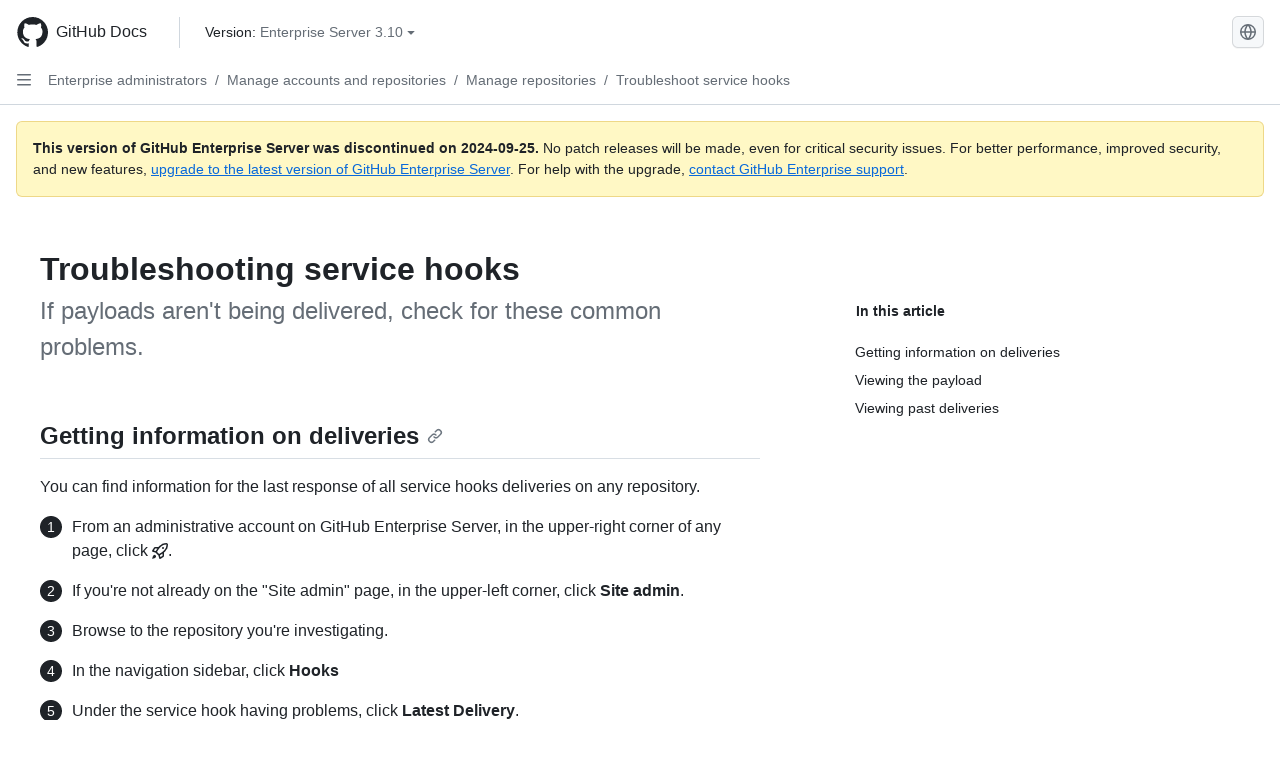

--- FILE ---
content_type: text/html; charset=utf-8
request_url: https://docs.github.com/en/enterprise-server@3.10/admin/managing-accounts-and-repositories/managing-repositories-in-your-enterprise/troubleshooting-service-hooks
body_size: 28372
content:
<!DOCTYPE html><html data-color-mode="auto" data-light-theme="light" data-dark-theme="dark" lang="en"><head><meta charset="utf-8" data-next-head=""><meta name="viewport" content="width=device-width, initial-scale=1" data-next-head=""><link rel="icon" type="image/png" href="https://github.github.com/docs-ghes-3.10/assets/cb-345/images/site/favicon.png" data-next-head=""><meta name="google-site-verification" content="c1kuD-K2HIVF635lypcsWPoD4kilo5-jA_wBFyT4uMY" data-next-head=""><title data-next-head="">Troubleshooting service hooks - GitHub Enterprise Server 3.10 Docs</title><meta name="description" content="If payloads aren't being delivered, check for these common problems." data-next-head=""><link rel="alternate" hreflang="zh-Hans" href="https://docs.github.com/zh/enterprise-server@3.10/admin/managing-accounts-and-repositories/managing-repositories-in-your-enterprise/troubleshooting-service-hooks" data-next-head=""><link rel="alternate" hreflang="es" href="https://docs.github.com/es/enterprise-server@3.10/admin/managing-accounts-and-repositories/managing-repositories-in-your-enterprise/troubleshooting-service-hooks" data-next-head=""><link rel="alternate" hreflang="pt" href="https://docs.github.com/pt/enterprise-server@3.10/admin/managing-accounts-and-repositories/managing-repositories-in-your-enterprise/troubleshooting-service-hooks" data-next-head=""><link rel="alternate" hreflang="ru" href="https://docs.github.com/ru/enterprise-server@3.10/admin/managing-accounts-and-repositories/managing-repositories-in-your-enterprise/troubleshooting-service-hooks" data-next-head=""><link rel="alternate" hreflang="ja" href="https://docs.github.com/ja/enterprise-server@3.10/admin/managing-accounts-and-repositories/managing-repositories-in-your-enterprise/troubleshooting-service-hooks" data-next-head=""><link rel="alternate" hreflang="fr" href="https://docs.github.com/fr/enterprise-server@3.10/admin/managing-accounts-and-repositories/managing-repositories-in-your-enterprise/troubleshooting-service-hooks" data-next-head=""><link rel="alternate" hreflang="de" href="https://docs.github.com/de/enterprise-server@3.10/admin/managing-accounts-and-repositories/managing-repositories-in-your-enterprise/troubleshooting-service-hooks" data-next-head=""><link rel="alternate" hreflang="ko" href="https://docs.github.com/ko/enterprise-server@3.10/admin/managing-accounts-and-repositories/managing-repositories-in-your-enterprise/troubleshooting-service-hooks" data-next-head=""><meta name="keywords" content="Enterprise" data-next-head=""><meta name="path-language" content="en" data-next-head=""><meta name="path-version" content="enterprise-server@3.10" data-next-head=""><meta name="path-product" content="admin" data-next-head=""><meta name="path-article" content="admin/managing-accounts-and-repositories/managing-repositories-in-your-enterprise/troubleshooting-service-hooks" data-next-head=""><meta name="page-document-type" content="article" data-next-head=""><meta name="status" content="200" data-next-head=""><meta property="og:site_name" content="GitHub Docs" data-next-head=""><meta property="og:title" content="Troubleshooting service hooks - GitHub Enterprise Server 3.10 Docs" data-next-head=""><meta property="og:type" content="article" data-next-head=""><meta property="og:url" content="http://localhost/en/enterprise-server@3.10/admin/managing-accounts-and-repositories/managing-repositories-in-your-enterprise/troubleshooting-service-hooks" data-next-head=""><meta property="og:image" content="https://github.githubassets.com/images/modules/open_graph/github-logo.png" data-next-head=""><link rel="preload" href="https://github.github.com/docs-ghes-3.10/_next/static/css/befc662d3a7d0204.css" as="style"><link rel="stylesheet" href="https://github.github.com/docs-ghes-3.10/_next/static/css/befc662d3a7d0204.css" data-n-g=""><link rel="preload" href="https://github.github.com/docs-ghes-3.10/_next/static/css/66757a3783028467.css" as="style"><link rel="stylesheet" href="https://github.github.com/docs-ghes-3.10/_next/static/css/66757a3783028467.css" data-n-p=""><noscript data-n-css=""></noscript><script defer="" nomodule="" src="https://github.github.com/docs-ghes-3.10/_next/static/chunks/polyfills-42372ed130431b0a.js"></script><script src="https://github.github.com/docs-ghes-3.10/_next/static/chunks/webpack-2d0dbb0b4f538dd9.js" defer=""></script><script src="https://github.github.com/docs-ghes-3.10/_next/static/chunks/framework-19baaf6675f9027b.js" defer=""></script><script src="https://github.github.com/docs-ghes-3.10/_next/static/chunks/main-a2c1e924d9046c3c.js" defer=""></script><script src="https://github.github.com/docs-ghes-3.10/_next/static/chunks/pages/_app-2a63c2513f4f72d0.js" defer=""></script><script src="https://github.github.com/docs-ghes-3.10/_next/static/chunks/727f57db-0c1598b65f87ef51.js" defer=""></script><script src="https://github.github.com/docs-ghes-3.10/_next/static/chunks/4197-10db3e81f24542eb.js" defer=""></script><script src="https://github.github.com/docs-ghes-3.10/_next/static/chunks/7058-bc76b6e6dc360a14.js" defer=""></script><script src="https://github.github.com/docs-ghes-3.10/_next/static/chunks/690-9f438af70d12addb.js" defer=""></script><script src="https://github.github.com/docs-ghes-3.10/_next/static/chunks/6380-eead9c9f5a580ecb.js" defer=""></script><script src="https://github.github.com/docs-ghes-3.10/_next/static/chunks/824-043951f7def55226.js" defer=""></script><script src="https://github.github.com/docs-ghes-3.10/_next/static/chunks/7685-c52c49b6ade1eeb0.js" defer=""></script><script src="https://github.github.com/docs-ghes-3.10/_next/static/chunks/pages/%5BversionId%5D/%5BproductId%5D/%5B...restPage%5D-132d9974d06cf4fc.js" defer=""></script><script src="https://github.github.com/docs-ghes-3.10/_next/static/O84EpONgr8tbxHGg6vW-a/_buildManifest.js" defer=""></script><script src="https://github.github.com/docs-ghes-3.10/_next/static/O84EpONgr8tbxHGg6vW-a/_ssgManifest.js" defer=""></script><style data-styled="" data-styled-version="5.3.5">.cEhRXB{-webkit-box-pack:center;-webkit-justify-content:center;-ms-flex-pack:center;justify-content:center;}/*!sc*/
.dmdEgz{display:-webkit-box;display:-webkit-flex;display:-ms-flexbox;display:flex;pointer-events:none;}/*!sc*/
.Ywlla{list-style:none;}/*!sc*/
.hROlum{display:-webkit-box;display:-webkit-flex;display:-ms-flexbox;display:flex;-webkit-flex-direction:column;-ms-flex-direction:column;flex-direction:column;-webkit-box-flex:1;-webkit-flex-grow:1;-ms-flex-positive:1;flex-grow:1;min-width:0;}/*!sc*/
.cUxMoC{display:-webkit-box;display:-webkit-flex;display:-ms-flexbox;display:flex;-webkit-box-flex:1;-webkit-flex-grow:1;-ms-flex-positive:1;flex-grow:1;}/*!sc*/
.bmseMA{-webkit-box-flex:1;-webkit-flex-grow:1;-ms-flex-positive:1;flex-grow:1;font-weight:400;word-break:break-word;}/*!sc*/
.lmYNOb{height:20px;-webkit-flex-shrink:0;-ms-flex-negative:0;flex-shrink:0;color:var(--fgColor-muted,var(--color-fg-muted,#656d76));margin-left:8px;font-weight:initial;}/*!sc*/
[data-variant="danger"]:hover .Box-sc-g0xbh4-0,[data-variant="danger"]:active .lmYNOb{color:var(--fgColor-default,var(--color-fg-default,#1F2328));}/*!sc*/
.gMkIpo{padding:0;margin:0;display:none;}/*!sc*/
.gMkIpo *{font-size:14px;}/*!sc*/
.enEvIH{padding:0;margin:0;display:block;}/*!sc*/
.enEvIH *{font-size:14px;}/*!sc*/
.ivpQTm{-webkit-box-flex:1;-webkit-flex-grow:1;-ms-flex-positive:1;flex-grow:1;font-weight:600;word-break:break-word;}/*!sc*/
.eQiQea{grid-area:topper;}/*!sc*/
.ijSsTo{grid-area:intro;}/*!sc*/
.giVcWX{-webkit-align-self:flex-start;-ms-flex-item-align:start;align-self:flex-start;grid-area:sidebar;}/*!sc*/
.kohLxz{grid-area:content;}/*!sc*/
data-styled.g3[id="Box-sc-g0xbh4-0"]{content:"cEhRXB,dmdEgz,Ywlla,hROlum,cUxMoC,bmseMA,lmYNOb,gMkIpo,enEvIH,ivpQTm,eQiQea,ijSsTo,giVcWX,kohLxz,"}/*!sc*/
.hXCKEr{border-radius:6px;border:1px solid;border-color:transparent;font-family:inherit;font-weight:500;font-size:14px;cursor:pointer;-webkit-appearance:none;-moz-appearance:none;appearance:none;-webkit-user-select:none;-moz-user-select:none;-ms-user-select:none;user-select:none;-webkit-text-decoration:none;text-decoration:none;text-align:center;display:-webkit-box;display:-webkit-flex;display:-ms-flexbox;display:flex;-webkit-align-items:center;-webkit-box-align:center;-ms-flex-align:center;align-items:center;-webkit-box-pack:justify;-webkit-justify-content:space-between;-ms-flex-pack:justify;justify-content:space-between;height:32px;padding:0 12px;gap:8px;min-width:-webkit-max-content;min-width:-moz-max-content;min-width:max-content;-webkit-transition:80ms cubic-bezier(0.65,0,0.35,1);transition:80ms cubic-bezier(0.65,0,0.35,1);-webkit-transition-property:color,fill,background-color,border-color;transition-property:color,fill,background-color,border-color;color:var(--button-default-fgColor-rest,var(--color-btn-text,#24292f));background-color:transparent;box-shadow:none;}/*!sc*/
.hXCKEr:focus:not(:disabled){box-shadow:none;outline:2px solid var(--fgColor-accent,var(--color-accent-fg,#0969da));outline-offset:-2px;}/*!sc*/
.hXCKEr:focus:not(:disabled):not(:focus-visible){outline:solid 1px transparent;}/*!sc*/
.hXCKEr:focus-visible:not(:disabled){box-shadow:none;outline:2px solid var(--fgColor-accent,var(--color-accent-fg,#0969da));outline-offset:-2px;}/*!sc*/
.hXCKEr[href]{display:-webkit-inline-box;display:-webkit-inline-flex;display:-ms-inline-flexbox;display:inline-flex;}/*!sc*/
.hXCKEr[href]:hover{-webkit-text-decoration:none;text-decoration:none;}/*!sc*/
.hXCKEr:hover{-webkit-transition-duration:80ms;transition-duration:80ms;}/*!sc*/
.hXCKEr:active{-webkit-transition:none;transition:none;}/*!sc*/
.hXCKEr[data-inactive]{cursor:auto;}/*!sc*/
.hXCKEr:disabled{cursor:not-allowed;box-shadow:none;color:var(--fgColor-disabled,var(--color-primer-fg-disabled,#8c959f));}/*!sc*/
.hXCKEr:disabled [data-component=ButtonCounter],.hXCKEr:disabled [data-component="leadingVisual"],.hXCKEr:disabled [data-component="trailingAction"]{color:inherit;}/*!sc*/
@media (forced-colors:active){.hXCKEr:focus{outline:solid 1px transparent;}}/*!sc*/
.hXCKEr [data-component=ButtonCounter]{font-size:12px;}/*!sc*/
.hXCKEr[data-component=IconButton]{display:inline-grid;padding:unset;place-content:center;width:32px;min-width:unset;}/*!sc*/
.hXCKEr[data-size="small"]{padding:0 8px;height:28px;gap:4px;font-size:12px;}/*!sc*/
.hXCKEr[data-size="small"] [data-component="text"]{line-height:calc(20 / 12);}/*!sc*/
.hXCKEr[data-size="small"] [data-component=ButtonCounter]{font-size:12px;}/*!sc*/
.hXCKEr[data-size="small"] [data-component="buttonContent"] > :not(:last-child){margin-right:4px;}/*!sc*/
.hXCKEr[data-size="small"][data-component=IconButton]{width:28px;padding:unset;}/*!sc*/
.hXCKEr[data-size="large"]{padding:0 16px;height:40px;gap:8px;}/*!sc*/
.hXCKEr[data-size="large"] [data-component="buttonContent"] > :not(:last-child){margin-right:8px;}/*!sc*/
.hXCKEr[data-size="large"][data-component=IconButton]{width:40px;padding:unset;}/*!sc*/
.hXCKEr[data-block="block"]{width:100%;}/*!sc*/
.hXCKEr[data-label-wrap="true"]{min-width:-webkit-fit-content;min-width:-moz-fit-content;min-width:fit-content;height:unset;min-height:var(--control-medium-size,2rem);}/*!sc*/
.hXCKEr[data-label-wrap="true"] [data-component="buttonContent"]{-webkit-flex:1 1 auto;-ms-flex:1 1 auto;flex:1 1 auto;-webkit-align-self:stretch;-ms-flex-item-align:stretch;align-self:stretch;padding-block:calc(var(--control-medium-paddingBlock,0.375rem) - 2px);}/*!sc*/
.hXCKEr[data-label-wrap="true"] [data-component="text"]{white-space:unset;word-break:break-word;}/*!sc*/
.hXCKEr[data-label-wrap="true"][data-size="small"]{height:unset;min-height:var(--control-small-size,1.75rem);}/*!sc*/
.hXCKEr[data-label-wrap="true"][data-size="small"] [data-component="buttonContent"]{padding-block:calc(var(--control-small-paddingBlock,0.25rem) - 2px);}/*!sc*/
.hXCKEr[data-label-wrap="true"][data-size="large"]{height:unset;min-height:var(--control-large-size,2.5rem);padding-inline:var(--control-large-paddingInline-spacious,1rem);}/*!sc*/
.hXCKEr[data-label-wrap="true"][data-size="large"] [data-component="buttonContent"]{padding-block:calc(var(--control-large-paddingBlock,0.625rem) - 2px);}/*!sc*/
.hXCKEr[data-inactive]:not([disabled]){background-color:var(--button-inactive-bgColor,var(--button-inactive-bgColor-rest,var(--color-btn-inactive-bg,#eaeef2)));border-color:var(--button-inactive-bgColor,var(--button-inactive-bgColor-rest,var(--color-btn-inactive-bg,#eaeef2)));color:var(--button-inactive-fgColor,var(--button-inactive-fgColor-rest,var(--color-btn-inactive-text,#57606a)));}/*!sc*/
.hXCKEr[data-inactive]:not([disabled]):focus-visible{box-shadow:none;}/*!sc*/
.hXCKEr [data-component="leadingVisual"]{grid-area:leadingVisual;color:var(--fgColor-muted,var(--color-fg-muted,#656d76));}/*!sc*/
.hXCKEr [data-component="text"]{grid-area:text;line-height:calc(20/14);white-space:nowrap;}/*!sc*/
.hXCKEr [data-component="trailingVisual"]{grid-area:trailingVisual;}/*!sc*/
.hXCKEr [data-component="trailingAction"]{margin-right:-4px;color:var(--fgColor-muted,var(--color-fg-muted,#656d76));}/*!sc*/
.hXCKEr [data-component="buttonContent"]{-webkit-flex:1 0 auto;-ms-flex:1 0 auto;flex:1 0 auto;display:grid;grid-template-areas:"leadingVisual text trailingVisual";grid-template-columns:min-content minmax(0,auto) min-content;-webkit-align-items:center;-webkit-box-align:center;-ms-flex-align:center;align-items:center;-webkit-align-content:center;-ms-flex-line-pack:center;align-content:center;}/*!sc*/
.hXCKEr [data-component="buttonContent"] > :not(:last-child){margin-right:8px;}/*!sc*/
.hXCKEr [data-component="loadingSpinner"]{grid-area:text;margin-right:0px !important;place-self:center;}/*!sc*/
.hXCKEr [data-component="loadingSpinner"] + [data-component="text"]{visibility:hidden;}/*!sc*/
.hXCKEr:hover:not([disabled]){background-color:var(--control-transparent-bgColor-hover,var(--color-action-list-item-default-hover-bg,rgba(208,215,222,0.32)));}/*!sc*/
.hXCKEr:active:not([disabled]){background-color:var(--control-transparent-bgColor-active,var(--color-action-list-item-default-active-bg,rgba(208,215,222,0.48)));}/*!sc*/
.hXCKEr[aria-expanded=true]{background-color:var(--control-transparent-bgColor-selected,var(--color-action-list-item-default-selected-bg,rgba(208,215,222,0.24)));}/*!sc*/
.hXCKEr[data-component="IconButton"][data-no-visuals]{color:var(--fgColor-muted,var(--color-fg-muted,#656d76));}/*!sc*/
.hXCKEr[data-no-visuals]{color:var(--fgColor-accent,var(--color-accent-fg,#0969da));}/*!sc*/
.hXCKEr:has([data-component="ButtonCounter"]){color:var(--button-default-fgColor-rest,var(--color-btn-text,#24292f));}/*!sc*/
.hXCKEr:disabled[data-no-visuals]{color:var(--fgColor-disabled,var(--color-primer-fg-disabled,#8c959f));}/*!sc*/
.hXCKEr:disabled[data-no-visuals] [data-component=ButtonCounter]{color:inherit;}/*!sc*/
.hXCKEr{height:auto;text-align:left;}/*!sc*/
.hXCKEr span:first-child{display:inline;}/*!sc*/
.jOdgLl{border-radius:6px;border:1px solid;border-color:var(--button-default-borderColor-rest,var(--button-default-borderColor-rest,var(--color-btn-border,rgba(31,35,40,0.15))));font-family:inherit;font-weight:500;font-size:14px;cursor:pointer;-webkit-appearance:none;-moz-appearance:none;appearance:none;-webkit-user-select:none;-moz-user-select:none;-ms-user-select:none;user-select:none;-webkit-text-decoration:none;text-decoration:none;text-align:center;display:-webkit-box;display:-webkit-flex;display:-ms-flexbox;display:flex;-webkit-align-items:center;-webkit-box-align:center;-ms-flex-align:center;align-items:center;-webkit-box-pack:justify;-webkit-justify-content:space-between;-ms-flex-pack:justify;justify-content:space-between;height:32px;padding:0 12px;gap:8px;min-width:-webkit-max-content;min-width:-moz-max-content;min-width:max-content;-webkit-transition:80ms cubic-bezier(0.65,0,0.35,1);transition:80ms cubic-bezier(0.65,0,0.35,1);-webkit-transition-property:color,fill,background-color,border-color;transition-property:color,fill,background-color,border-color;color:var(--button-default-fgColor-rest,var(--color-btn-text,#24292f));background-color:var(--button-default-bgColor-rest,var(--color-btn-bg,#f6f8fa));box-shadow:var(--button-default-shadow-resting,var(--color-btn-shadow,0 1px 0 rgba(31,35,40,0.04))),var(--button-default-shadow-inset,var(--color-btn-inset-shadow,inset 0 1px 0 rgba(255,255,255,0.25)));}/*!sc*/
.jOdgLl:focus:not(:disabled){box-shadow:none;outline:2px solid var(--fgColor-accent,var(--color-accent-fg,#0969da));outline-offset:-2px;}/*!sc*/
.jOdgLl:focus:not(:disabled):not(:focus-visible){outline:solid 1px transparent;}/*!sc*/
.jOdgLl:focus-visible:not(:disabled){box-shadow:none;outline:2px solid var(--fgColor-accent,var(--color-accent-fg,#0969da));outline-offset:-2px;}/*!sc*/
.jOdgLl[href]{display:-webkit-inline-box;display:-webkit-inline-flex;display:-ms-inline-flexbox;display:inline-flex;}/*!sc*/
.jOdgLl[href]:hover{-webkit-text-decoration:none;text-decoration:none;}/*!sc*/
.jOdgLl:hover{-webkit-transition-duration:80ms;transition-duration:80ms;}/*!sc*/
.jOdgLl:active{-webkit-transition:none;transition:none;}/*!sc*/
.jOdgLl[data-inactive]{cursor:auto;}/*!sc*/
.jOdgLl:disabled{cursor:not-allowed;box-shadow:none;color:var(--fgColor-disabled,var(--color-primer-fg-disabled,#8c959f));border-color:var(--button-default-borderColor-disabled,var(--button-default-borderColor-rest,var(--color-btn-border,rgba(31,35,40,0.15))));background-color:var(--button-default-bgColor-disabled,var(--control-bgColor-disabled,var(--color-input-disabled-bg,rgba(175,184,193,0.2))));}/*!sc*/
.jOdgLl:disabled [data-component=ButtonCounter]{color:inherit;}/*!sc*/
@media (forced-colors:active){.jOdgLl:focus{outline:solid 1px transparent;}}/*!sc*/
.jOdgLl [data-component=ButtonCounter]{font-size:12px;background-color:var(--buttonCounter-default-bgColor-rest,var(--color-btn-counter-bg,rgba(31,35,40,0.08)));}/*!sc*/
.jOdgLl[data-component=IconButton]{display:inline-grid;padding:unset;place-content:center;width:32px;min-width:unset;}/*!sc*/
.jOdgLl[data-size="small"]{padding:0 8px;height:28px;gap:4px;font-size:12px;}/*!sc*/
.jOdgLl[data-size="small"] [data-component="text"]{line-height:calc(20 / 12);}/*!sc*/
.jOdgLl[data-size="small"] [data-component=ButtonCounter]{font-size:12px;}/*!sc*/
.jOdgLl[data-size="small"] [data-component="buttonContent"] > :not(:last-child){margin-right:4px;}/*!sc*/
.jOdgLl[data-size="small"][data-component=IconButton]{width:28px;padding:unset;}/*!sc*/
.jOdgLl[data-size="large"]{padding:0 16px;height:40px;gap:8px;}/*!sc*/
.jOdgLl[data-size="large"] [data-component="buttonContent"] > :not(:last-child){margin-right:8px;}/*!sc*/
.jOdgLl[data-size="large"][data-component=IconButton]{width:40px;padding:unset;}/*!sc*/
.jOdgLl[data-block="block"]{width:100%;}/*!sc*/
.jOdgLl[data-label-wrap="true"]{min-width:-webkit-fit-content;min-width:-moz-fit-content;min-width:fit-content;height:unset;min-height:var(--control-medium-size,2rem);}/*!sc*/
.jOdgLl[data-label-wrap="true"] [data-component="buttonContent"]{-webkit-flex:1 1 auto;-ms-flex:1 1 auto;flex:1 1 auto;-webkit-align-self:stretch;-ms-flex-item-align:stretch;align-self:stretch;padding-block:calc(var(--control-medium-paddingBlock,0.375rem) - 2px);}/*!sc*/
.jOdgLl[data-label-wrap="true"] [data-component="text"]{white-space:unset;word-break:break-word;}/*!sc*/
.jOdgLl[data-label-wrap="true"][data-size="small"]{height:unset;min-height:var(--control-small-size,1.75rem);}/*!sc*/
.jOdgLl[data-label-wrap="true"][data-size="small"] [data-component="buttonContent"]{padding-block:calc(var(--control-small-paddingBlock,0.25rem) - 2px);}/*!sc*/
.jOdgLl[data-label-wrap="true"][data-size="large"]{height:unset;min-height:var(--control-large-size,2.5rem);padding-inline:var(--control-large-paddingInline-spacious,1rem);}/*!sc*/
.jOdgLl[data-label-wrap="true"][data-size="large"] [data-component="buttonContent"]{padding-block:calc(var(--control-large-paddingBlock,0.625rem) - 2px);}/*!sc*/
.jOdgLl[data-inactive]:not([disabled]){background-color:var(--button-inactive-bgColor,var(--button-inactive-bgColor-rest,var(--color-btn-inactive-bg,#eaeef2)));border-color:var(--button-inactive-bgColor,var(--button-inactive-bgColor-rest,var(--color-btn-inactive-bg,#eaeef2)));color:var(--button-inactive-fgColor,var(--button-inactive-fgColor-rest,var(--color-btn-inactive-text,#57606a)));}/*!sc*/
.jOdgLl[data-inactive]:not([disabled]):focus-visible{box-shadow:none;}/*!sc*/
.jOdgLl [data-component="leadingVisual"]{grid-area:leadingVisual;}/*!sc*/
.jOdgLl [data-component="text"]{grid-area:text;line-height:calc(20/14);white-space:nowrap;}/*!sc*/
.jOdgLl [data-component="trailingVisual"]{grid-area:trailingVisual;}/*!sc*/
.jOdgLl [data-component="trailingAction"]{margin-right:-4px;}/*!sc*/
.jOdgLl [data-component="buttonContent"]{-webkit-flex:1 0 auto;-ms-flex:1 0 auto;flex:1 0 auto;display:grid;grid-template-areas:"leadingVisual text trailingVisual";grid-template-columns:min-content minmax(0,auto) min-content;-webkit-align-items:center;-webkit-box-align:center;-ms-flex-align:center;align-items:center;-webkit-align-content:center;-ms-flex-line-pack:center;align-content:center;}/*!sc*/
.jOdgLl [data-component="buttonContent"] > :not(:last-child){margin-right:8px;}/*!sc*/
.jOdgLl [data-component="loadingSpinner"]{grid-area:text;margin-right:0px !important;place-self:center;}/*!sc*/
.jOdgLl [data-component="loadingSpinner"] + [data-component="text"]{visibility:hidden;}/*!sc*/
.jOdgLl:hover:not([disabled]):not([data-inactive]){background-color:var(--button-default-bgColor-hover,var(--color-btn-hover-bg,#f3f4f6));border-color:var(--button-default-borderColor-hover,var(--button-default-borderColor-hover,var(--color-btn-hover-border,rgba(31,35,40,0.15))));}/*!sc*/
.jOdgLl:active:not([disabled]):not([data-inactive]){background-color:var(--button-default-bgColor-active,var(--color-btn-active-bg,hsla(220,14%,93%,1)));border-color:var(--button-default-borderColor-active,var(--button-default-borderColor-active,var(--color-btn-active-border,rgba(31,35,40,0.15))));}/*!sc*/
.jOdgLl[aria-expanded=true]{background-color:var(--button-default-bgColor-active,var(--color-btn-active-bg,hsla(220,14%,93%,1)));border-color:var(--button-default-borderColor-active,var(--button-default-borderColor-active,var(--color-btn-active-border,rgba(31,35,40,0.15))));}/*!sc*/
.jOdgLl [data-component="leadingVisual"],.jOdgLl [data-component="trailingVisual"],.jOdgLl [data-component="trailingAction"]{color:var(--button-color,var(--fgColor-muted,var(--color-fg-muted,#656d76)));}/*!sc*/
.jOdgLl[data-component="IconButton"][data-no-visuals]{color:var(--fgColor-muted,var(--color-fg-muted,#656d76));}/*!sc*/
.jOdgLl[data-no-visuals]{border-top-left-radius:unset;border-bottom-left-radius:unset;}/*!sc*/
.hmWbvh{border-radius:6px;border:1px solid;border-color:var(--button-default-borderColor-rest,var(--button-default-borderColor-rest,var(--color-btn-border,rgba(31,35,40,0.15))));font-family:inherit;font-weight:500;font-size:14px;cursor:pointer;-webkit-appearance:none;-moz-appearance:none;appearance:none;-webkit-user-select:none;-moz-user-select:none;-ms-user-select:none;user-select:none;-webkit-text-decoration:none;text-decoration:none;text-align:center;display:-webkit-box;display:-webkit-flex;display:-ms-flexbox;display:flex;-webkit-align-items:center;-webkit-box-align:center;-ms-flex-align:center;align-items:center;-webkit-box-pack:justify;-webkit-justify-content:space-between;-ms-flex-pack:justify;justify-content:space-between;height:32px;padding:0 12px;gap:8px;min-width:-webkit-max-content;min-width:-moz-max-content;min-width:max-content;-webkit-transition:80ms cubic-bezier(0.65,0,0.35,1);transition:80ms cubic-bezier(0.65,0,0.35,1);-webkit-transition-property:color,fill,background-color,border-color;transition-property:color,fill,background-color,border-color;color:var(--button-default-fgColor-rest,var(--color-btn-text,#24292f));background-color:var(--button-default-bgColor-rest,var(--color-btn-bg,#f6f8fa));box-shadow:var(--button-default-shadow-resting,var(--color-btn-shadow,0 1px 0 rgba(31,35,40,0.04))),var(--button-default-shadow-inset,var(--color-btn-inset-shadow,inset 0 1px 0 rgba(255,255,255,0.25)));}/*!sc*/
.hmWbvh:focus:not(:disabled){box-shadow:none;outline:2px solid var(--fgColor-accent,var(--color-accent-fg,#0969da));outline-offset:-2px;}/*!sc*/
.hmWbvh:focus:not(:disabled):not(:focus-visible){outline:solid 1px transparent;}/*!sc*/
.hmWbvh:focus-visible:not(:disabled){box-shadow:none;outline:2px solid var(--fgColor-accent,var(--color-accent-fg,#0969da));outline-offset:-2px;}/*!sc*/
.hmWbvh[href]{display:-webkit-inline-box;display:-webkit-inline-flex;display:-ms-inline-flexbox;display:inline-flex;}/*!sc*/
.hmWbvh[href]:hover{-webkit-text-decoration:none;text-decoration:none;}/*!sc*/
.hmWbvh:hover{-webkit-transition-duration:80ms;transition-duration:80ms;}/*!sc*/
.hmWbvh:active{-webkit-transition:none;transition:none;}/*!sc*/
.hmWbvh[data-inactive]{cursor:auto;}/*!sc*/
.hmWbvh:disabled{cursor:not-allowed;box-shadow:none;color:var(--fgColor-disabled,var(--color-primer-fg-disabled,#8c959f));border-color:var(--button-default-borderColor-disabled,var(--button-default-borderColor-rest,var(--color-btn-border,rgba(31,35,40,0.15))));background-color:var(--button-default-bgColor-disabled,var(--control-bgColor-disabled,var(--color-input-disabled-bg,rgba(175,184,193,0.2))));}/*!sc*/
.hmWbvh:disabled [data-component=ButtonCounter]{color:inherit;}/*!sc*/
@media (forced-colors:active){.hmWbvh:focus{outline:solid 1px transparent;}}/*!sc*/
.hmWbvh [data-component=ButtonCounter]{font-size:12px;background-color:var(--buttonCounter-default-bgColor-rest,var(--color-btn-counter-bg,rgba(31,35,40,0.08)));}/*!sc*/
.hmWbvh[data-component=IconButton]{display:inline-grid;padding:unset;place-content:center;width:32px;min-width:unset;}/*!sc*/
.hmWbvh[data-size="small"]{padding:0 8px;height:28px;gap:4px;font-size:12px;}/*!sc*/
.hmWbvh[data-size="small"] [data-component="text"]{line-height:calc(20 / 12);}/*!sc*/
.hmWbvh[data-size="small"] [data-component=ButtonCounter]{font-size:12px;}/*!sc*/
.hmWbvh[data-size="small"] [data-component="buttonContent"] > :not(:last-child){margin-right:4px;}/*!sc*/
.hmWbvh[data-size="small"][data-component=IconButton]{width:28px;padding:unset;}/*!sc*/
.hmWbvh[data-size="large"]{padding:0 16px;height:40px;gap:8px;}/*!sc*/
.hmWbvh[data-size="large"] [data-component="buttonContent"] > :not(:last-child){margin-right:8px;}/*!sc*/
.hmWbvh[data-size="large"][data-component=IconButton]{width:40px;padding:unset;}/*!sc*/
.hmWbvh[data-block="block"]{width:100%;}/*!sc*/
.hmWbvh[data-label-wrap="true"]{min-width:-webkit-fit-content;min-width:-moz-fit-content;min-width:fit-content;height:unset;min-height:var(--control-medium-size,2rem);}/*!sc*/
.hmWbvh[data-label-wrap="true"] [data-component="buttonContent"]{-webkit-flex:1 1 auto;-ms-flex:1 1 auto;flex:1 1 auto;-webkit-align-self:stretch;-ms-flex-item-align:stretch;align-self:stretch;padding-block:calc(var(--control-medium-paddingBlock,0.375rem) - 2px);}/*!sc*/
.hmWbvh[data-label-wrap="true"] [data-component="text"]{white-space:unset;word-break:break-word;}/*!sc*/
.hmWbvh[data-label-wrap="true"][data-size="small"]{height:unset;min-height:var(--control-small-size,1.75rem);}/*!sc*/
.hmWbvh[data-label-wrap="true"][data-size="small"] [data-component="buttonContent"]{padding-block:calc(var(--control-small-paddingBlock,0.25rem) - 2px);}/*!sc*/
.hmWbvh[data-label-wrap="true"][data-size="large"]{height:unset;min-height:var(--control-large-size,2.5rem);padding-inline:var(--control-large-paddingInline-spacious,1rem);}/*!sc*/
.hmWbvh[data-label-wrap="true"][data-size="large"] [data-component="buttonContent"]{padding-block:calc(var(--control-large-paddingBlock,0.625rem) - 2px);}/*!sc*/
.hmWbvh[data-inactive]:not([disabled]){background-color:var(--button-inactive-bgColor,var(--button-inactive-bgColor-rest,var(--color-btn-inactive-bg,#eaeef2)));border-color:var(--button-inactive-bgColor,var(--button-inactive-bgColor-rest,var(--color-btn-inactive-bg,#eaeef2)));color:var(--button-inactive-fgColor,var(--button-inactive-fgColor-rest,var(--color-btn-inactive-text,#57606a)));}/*!sc*/
.hmWbvh[data-inactive]:not([disabled]):focus-visible{box-shadow:none;}/*!sc*/
.hmWbvh [data-component="leadingVisual"]{grid-area:leadingVisual;}/*!sc*/
.hmWbvh [data-component="text"]{grid-area:text;line-height:calc(20/14);white-space:nowrap;}/*!sc*/
.hmWbvh [data-component="trailingVisual"]{grid-area:trailingVisual;}/*!sc*/
.hmWbvh [data-component="trailingAction"]{margin-right:-4px;}/*!sc*/
.hmWbvh [data-component="buttonContent"]{-webkit-flex:1 0 auto;-ms-flex:1 0 auto;flex:1 0 auto;display:grid;grid-template-areas:"leadingVisual text trailingVisual";grid-template-columns:min-content minmax(0,auto) min-content;-webkit-align-items:center;-webkit-box-align:center;-ms-flex-align:center;align-items:center;-webkit-align-content:center;-ms-flex-line-pack:center;align-content:center;}/*!sc*/
.hmWbvh [data-component="buttonContent"] > :not(:last-child){margin-right:8px;}/*!sc*/
.hmWbvh [data-component="loadingSpinner"]{grid-area:text;margin-right:0px !important;place-self:center;}/*!sc*/
.hmWbvh [data-component="loadingSpinner"] + [data-component="text"]{visibility:hidden;}/*!sc*/
.hmWbvh:hover:not([disabled]):not([data-inactive]){background-color:var(--button-default-bgColor-hover,var(--color-btn-hover-bg,#f3f4f6));border-color:var(--button-default-borderColor-hover,var(--button-default-borderColor-hover,var(--color-btn-hover-border,rgba(31,35,40,0.15))));}/*!sc*/
.hmWbvh:active:not([disabled]):not([data-inactive]){background-color:var(--button-default-bgColor-active,var(--color-btn-active-bg,hsla(220,14%,93%,1)));border-color:var(--button-default-borderColor-active,var(--button-default-borderColor-active,var(--color-btn-active-border,rgba(31,35,40,0.15))));}/*!sc*/
.hmWbvh[aria-expanded=true]{background-color:var(--button-default-bgColor-active,var(--color-btn-active-bg,hsla(220,14%,93%,1)));border-color:var(--button-default-borderColor-active,var(--button-default-borderColor-active,var(--color-btn-active-border,rgba(31,35,40,0.15))));}/*!sc*/
.hmWbvh [data-component="leadingVisual"],.hmWbvh [data-component="trailingVisual"],.hmWbvh [data-component="trailingAction"]{color:var(--button-color,var(--fgColor-muted,var(--color-fg-muted,#656d76)));}/*!sc*/
.hmWbvh[data-component="IconButton"][data-no-visuals]{color:var(--fgColor-muted,var(--color-fg-muted,#656d76));}/*!sc*/
.lkeyoI{border-radius:6px;border:1px solid;border-color:var(--button-default-borderColor-rest,var(--button-default-borderColor-rest,var(--color-btn-border,rgba(31,35,40,0.15))));font-family:inherit;font-weight:500;font-size:14px;cursor:pointer;-webkit-appearance:none;-moz-appearance:none;appearance:none;-webkit-user-select:none;-moz-user-select:none;-ms-user-select:none;user-select:none;-webkit-text-decoration:none;text-decoration:none;text-align:center;display:-webkit-box;display:-webkit-flex;display:-ms-flexbox;display:flex;-webkit-align-items:center;-webkit-box-align:center;-ms-flex-align:center;align-items:center;-webkit-box-pack:justify;-webkit-justify-content:space-between;-ms-flex-pack:justify;justify-content:space-between;height:32px;padding:0 12px;gap:8px;min-width:-webkit-max-content;min-width:-moz-max-content;min-width:max-content;-webkit-transition:80ms cubic-bezier(0.65,0,0.35,1);transition:80ms cubic-bezier(0.65,0,0.35,1);-webkit-transition-property:color,fill,background-color,border-color;transition-property:color,fill,background-color,border-color;color:var(--button-default-fgColor-rest,var(--color-btn-text,#24292f));background-color:var(--button-default-bgColor-rest,var(--color-btn-bg,#f6f8fa));box-shadow:var(--button-default-shadow-resting,var(--color-btn-shadow,0 1px 0 rgba(31,35,40,0.04))),var(--button-default-shadow-inset,var(--color-btn-inset-shadow,inset 0 1px 0 rgba(255,255,255,0.25)));}/*!sc*/
.lkeyoI:focus:not(:disabled){box-shadow:none;outline:2px solid var(--fgColor-accent,var(--color-accent-fg,#0969da));outline-offset:-2px;}/*!sc*/
.lkeyoI:focus:not(:disabled):not(:focus-visible){outline:solid 1px transparent;}/*!sc*/
.lkeyoI:focus-visible:not(:disabled){box-shadow:none;outline:2px solid var(--fgColor-accent,var(--color-accent-fg,#0969da));outline-offset:-2px;}/*!sc*/
.lkeyoI[href]{display:-webkit-inline-box;display:-webkit-inline-flex;display:-ms-inline-flexbox;display:inline-flex;}/*!sc*/
.lkeyoI[href]:hover{-webkit-text-decoration:none;text-decoration:none;}/*!sc*/
.lkeyoI:hover{-webkit-transition-duration:80ms;transition-duration:80ms;}/*!sc*/
.lkeyoI:active{-webkit-transition:none;transition:none;}/*!sc*/
.lkeyoI[data-inactive]{cursor:auto;}/*!sc*/
.lkeyoI:disabled{cursor:not-allowed;box-shadow:none;color:var(--fgColor-disabled,var(--color-primer-fg-disabled,#8c959f));border-color:var(--button-default-borderColor-disabled,var(--button-default-borderColor-rest,var(--color-btn-border,rgba(31,35,40,0.15))));background-color:var(--button-default-bgColor-disabled,var(--control-bgColor-disabled,var(--color-input-disabled-bg,rgba(175,184,193,0.2))));}/*!sc*/
.lkeyoI:disabled [data-component=ButtonCounter]{color:inherit;}/*!sc*/
@media (forced-colors:active){.lkeyoI:focus{outline:solid 1px transparent;}}/*!sc*/
.lkeyoI [data-component=ButtonCounter]{font-size:12px;background-color:var(--buttonCounter-default-bgColor-rest,var(--color-btn-counter-bg,rgba(31,35,40,0.08)));}/*!sc*/
.lkeyoI[data-component=IconButton]{display:inline-grid;padding:unset;place-content:center;width:32px;min-width:unset;}/*!sc*/
.lkeyoI[data-size="small"]{padding:0 8px;height:28px;gap:4px;font-size:12px;}/*!sc*/
.lkeyoI[data-size="small"] [data-component="text"]{line-height:calc(20 / 12);}/*!sc*/
.lkeyoI[data-size="small"] [data-component=ButtonCounter]{font-size:12px;}/*!sc*/
.lkeyoI[data-size="small"] [data-component="buttonContent"] > :not(:last-child){margin-right:4px;}/*!sc*/
.lkeyoI[data-size="small"][data-component=IconButton]{width:28px;padding:unset;}/*!sc*/
.lkeyoI[data-size="large"]{padding:0 16px;height:40px;gap:8px;}/*!sc*/
.lkeyoI[data-size="large"] [data-component="buttonContent"] > :not(:last-child){margin-right:8px;}/*!sc*/
.lkeyoI[data-size="large"][data-component=IconButton]{width:40px;padding:unset;}/*!sc*/
.lkeyoI[data-block="block"]{width:100%;}/*!sc*/
.lkeyoI[data-label-wrap="true"]{min-width:-webkit-fit-content;min-width:-moz-fit-content;min-width:fit-content;height:unset;min-height:var(--control-medium-size,2rem);}/*!sc*/
.lkeyoI[data-label-wrap="true"] [data-component="buttonContent"]{-webkit-flex:1 1 auto;-ms-flex:1 1 auto;flex:1 1 auto;-webkit-align-self:stretch;-ms-flex-item-align:stretch;align-self:stretch;padding-block:calc(var(--control-medium-paddingBlock,0.375rem) - 2px);}/*!sc*/
.lkeyoI[data-label-wrap="true"] [data-component="text"]{white-space:unset;word-break:break-word;}/*!sc*/
.lkeyoI[data-label-wrap="true"][data-size="small"]{height:unset;min-height:var(--control-small-size,1.75rem);}/*!sc*/
.lkeyoI[data-label-wrap="true"][data-size="small"] [data-component="buttonContent"]{padding-block:calc(var(--control-small-paddingBlock,0.25rem) - 2px);}/*!sc*/
.lkeyoI[data-label-wrap="true"][data-size="large"]{height:unset;min-height:var(--control-large-size,2.5rem);padding-inline:var(--control-large-paddingInline-spacious,1rem);}/*!sc*/
.lkeyoI[data-label-wrap="true"][data-size="large"] [data-component="buttonContent"]{padding-block:calc(var(--control-large-paddingBlock,0.625rem) - 2px);}/*!sc*/
.lkeyoI[data-inactive]:not([disabled]){background-color:var(--button-inactive-bgColor,var(--button-inactive-bgColor-rest,var(--color-btn-inactive-bg,#eaeef2)));border-color:var(--button-inactive-bgColor,var(--button-inactive-bgColor-rest,var(--color-btn-inactive-bg,#eaeef2)));color:var(--button-inactive-fgColor,var(--button-inactive-fgColor-rest,var(--color-btn-inactive-text,#57606a)));}/*!sc*/
.lkeyoI[data-inactive]:not([disabled]):focus-visible{box-shadow:none;}/*!sc*/
.lkeyoI [data-component="leadingVisual"]{grid-area:leadingVisual;}/*!sc*/
.lkeyoI [data-component="text"]{grid-area:text;line-height:calc(20/14);white-space:nowrap;}/*!sc*/
.lkeyoI [data-component="trailingVisual"]{grid-area:trailingVisual;}/*!sc*/
.lkeyoI [data-component="trailingAction"]{margin-right:-4px;}/*!sc*/
.lkeyoI [data-component="buttonContent"]{-webkit-flex:1 0 auto;-ms-flex:1 0 auto;flex:1 0 auto;display:grid;grid-template-areas:"leadingVisual text trailingVisual";grid-template-columns:min-content minmax(0,auto) min-content;-webkit-align-items:center;-webkit-box-align:center;-ms-flex-align:center;align-items:center;-webkit-align-content:center;-ms-flex-line-pack:center;align-content:center;}/*!sc*/
.lkeyoI [data-component="buttonContent"] > :not(:last-child){margin-right:8px;}/*!sc*/
.lkeyoI [data-component="loadingSpinner"]{grid-area:text;margin-right:0px !important;place-self:center;}/*!sc*/
.lkeyoI [data-component="loadingSpinner"] + [data-component="text"]{visibility:hidden;}/*!sc*/
.lkeyoI:hover:not([disabled]):not([data-inactive]){background-color:var(--button-default-bgColor-hover,var(--color-btn-hover-bg,#f3f4f6));border-color:var(--button-default-borderColor-hover,var(--button-default-borderColor-hover,var(--color-btn-hover-border,rgba(31,35,40,0.15))));}/*!sc*/
.lkeyoI:active:not([disabled]):not([data-inactive]){background-color:var(--button-default-bgColor-active,var(--color-btn-active-bg,hsla(220,14%,93%,1)));border-color:var(--button-default-borderColor-active,var(--button-default-borderColor-active,var(--color-btn-active-border,rgba(31,35,40,0.15))));}/*!sc*/
.lkeyoI[aria-expanded=true]{background-color:var(--button-default-bgColor-active,var(--color-btn-active-bg,hsla(220,14%,93%,1)));border-color:var(--button-default-borderColor-active,var(--button-default-borderColor-active,var(--color-btn-active-border,rgba(31,35,40,0.15))));}/*!sc*/
.lkeyoI [data-component="leadingVisual"],.lkeyoI [data-component="trailingVisual"],.lkeyoI [data-component="trailingAction"]{color:var(--button-color,var(--fgColor-muted,var(--color-fg-muted,#656d76)));}/*!sc*/
.lkeyoI[data-component="IconButton"][data-no-visuals]{color:var(--fgColor-muted,var(--color-fg-muted,#656d76));}/*!sc*/
.lkeyoI[data-no-visuals]{display:none;}/*!sc*/
.htZXvk{border-radius:6px;border:1px solid;border-color:var(--button-default-borderColor-rest,var(--button-default-borderColor-rest,var(--color-btn-border,rgba(31,35,40,0.15))));font-family:inherit;font-weight:500;font-size:14px;cursor:pointer;-webkit-appearance:none;-moz-appearance:none;appearance:none;-webkit-user-select:none;-moz-user-select:none;-ms-user-select:none;user-select:none;-webkit-text-decoration:none;text-decoration:none;text-align:center;display:-webkit-box;display:-webkit-flex;display:-ms-flexbox;display:flex;-webkit-align-items:center;-webkit-box-align:center;-ms-flex-align:center;align-items:center;-webkit-box-pack:justify;-webkit-justify-content:space-between;-ms-flex-pack:justify;justify-content:space-between;height:32px;padding:0 12px;gap:8px;min-width:-webkit-max-content;min-width:-moz-max-content;min-width:max-content;-webkit-transition:80ms cubic-bezier(0.65,0,0.35,1);transition:80ms cubic-bezier(0.65,0,0.35,1);-webkit-transition-property:color,fill,background-color,border-color;transition-property:color,fill,background-color,border-color;color:var(--button-default-fgColor-rest,var(--color-btn-text,#24292f));background-color:var(--button-default-bgColor-rest,var(--color-btn-bg,#f6f8fa));box-shadow:var(--button-default-shadow-resting,var(--color-btn-shadow,0 1px 0 rgba(31,35,40,0.04))),var(--button-default-shadow-inset,var(--color-btn-inset-shadow,inset 0 1px 0 rgba(255,255,255,0.25)));}/*!sc*/
.htZXvk:focus:not(:disabled){box-shadow:none;outline:2px solid var(--fgColor-accent,var(--color-accent-fg,#0969da));outline-offset:-2px;}/*!sc*/
.htZXvk:focus:not(:disabled):not(:focus-visible){outline:solid 1px transparent;}/*!sc*/
.htZXvk:focus-visible:not(:disabled){box-shadow:none;outline:2px solid var(--fgColor-accent,var(--color-accent-fg,#0969da));outline-offset:-2px;}/*!sc*/
.htZXvk[href]{display:-webkit-inline-box;display:-webkit-inline-flex;display:-ms-inline-flexbox;display:inline-flex;}/*!sc*/
.htZXvk[href]:hover{-webkit-text-decoration:none;text-decoration:none;}/*!sc*/
.htZXvk:hover{-webkit-transition-duration:80ms;transition-duration:80ms;}/*!sc*/
.htZXvk:active{-webkit-transition:none;transition:none;}/*!sc*/
.htZXvk[data-inactive]{cursor:auto;}/*!sc*/
.htZXvk:disabled{cursor:not-allowed;box-shadow:none;color:var(--fgColor-disabled,var(--color-primer-fg-disabled,#8c959f));border-color:var(--button-default-borderColor-disabled,var(--button-default-borderColor-rest,var(--color-btn-border,rgba(31,35,40,0.15))));background-color:var(--button-default-bgColor-disabled,var(--control-bgColor-disabled,var(--color-input-disabled-bg,rgba(175,184,193,0.2))));}/*!sc*/
.htZXvk:disabled [data-component=ButtonCounter]{color:inherit;}/*!sc*/
@media (forced-colors:active){.htZXvk:focus{outline:solid 1px transparent;}}/*!sc*/
.htZXvk [data-component=ButtonCounter]{font-size:12px;background-color:var(--buttonCounter-default-bgColor-rest,var(--color-btn-counter-bg,rgba(31,35,40,0.08)));}/*!sc*/
.htZXvk[data-component=IconButton]{display:inline-grid;padding:unset;place-content:center;width:32px;min-width:unset;}/*!sc*/
.htZXvk[data-size="small"]{padding:0 8px;height:28px;gap:4px;font-size:12px;}/*!sc*/
.htZXvk[data-size="small"] [data-component="text"]{line-height:calc(20 / 12);}/*!sc*/
.htZXvk[data-size="small"] [data-component=ButtonCounter]{font-size:12px;}/*!sc*/
.htZXvk[data-size="small"] [data-component="buttonContent"] > :not(:last-child){margin-right:4px;}/*!sc*/
.htZXvk[data-size="small"][data-component=IconButton]{width:28px;padding:unset;}/*!sc*/
.htZXvk[data-size="large"]{padding:0 16px;height:40px;gap:8px;}/*!sc*/
.htZXvk[data-size="large"] [data-component="buttonContent"] > :not(:last-child){margin-right:8px;}/*!sc*/
.htZXvk[data-size="large"][data-component=IconButton]{width:40px;padding:unset;}/*!sc*/
.htZXvk[data-block="block"]{width:100%;}/*!sc*/
.htZXvk[data-label-wrap="true"]{min-width:-webkit-fit-content;min-width:-moz-fit-content;min-width:fit-content;height:unset;min-height:var(--control-medium-size,2rem);}/*!sc*/
.htZXvk[data-label-wrap="true"] [data-component="buttonContent"]{-webkit-flex:1 1 auto;-ms-flex:1 1 auto;flex:1 1 auto;-webkit-align-self:stretch;-ms-flex-item-align:stretch;align-self:stretch;padding-block:calc(var(--control-medium-paddingBlock,0.375rem) - 2px);}/*!sc*/
.htZXvk[data-label-wrap="true"] [data-component="text"]{white-space:unset;word-break:break-word;}/*!sc*/
.htZXvk[data-label-wrap="true"][data-size="small"]{height:unset;min-height:var(--control-small-size,1.75rem);}/*!sc*/
.htZXvk[data-label-wrap="true"][data-size="small"] [data-component="buttonContent"]{padding-block:calc(var(--control-small-paddingBlock,0.25rem) - 2px);}/*!sc*/
.htZXvk[data-label-wrap="true"][data-size="large"]{height:unset;min-height:var(--control-large-size,2.5rem);padding-inline:var(--control-large-paddingInline-spacious,1rem);}/*!sc*/
.htZXvk[data-label-wrap="true"][data-size="large"] [data-component="buttonContent"]{padding-block:calc(var(--control-large-paddingBlock,0.625rem) - 2px);}/*!sc*/
.htZXvk[data-inactive]:not([disabled]){background-color:var(--button-inactive-bgColor,var(--button-inactive-bgColor-rest,var(--color-btn-inactive-bg,#eaeef2)));border-color:var(--button-inactive-bgColor,var(--button-inactive-bgColor-rest,var(--color-btn-inactive-bg,#eaeef2)));color:var(--button-inactive-fgColor,var(--button-inactive-fgColor-rest,var(--color-btn-inactive-text,#57606a)));}/*!sc*/
.htZXvk[data-inactive]:not([disabled]):focus-visible{box-shadow:none;}/*!sc*/
.htZXvk [data-component="leadingVisual"]{grid-area:leadingVisual;}/*!sc*/
.htZXvk [data-component="text"]{grid-area:text;line-height:calc(20/14);white-space:nowrap;}/*!sc*/
.htZXvk [data-component="trailingVisual"]{grid-area:trailingVisual;}/*!sc*/
.htZXvk [data-component="trailingAction"]{margin-right:-4px;}/*!sc*/
.htZXvk [data-component="buttonContent"]{-webkit-flex:1 0 auto;-ms-flex:1 0 auto;flex:1 0 auto;display:grid;grid-template-areas:"leadingVisual text trailingVisual";grid-template-columns:min-content minmax(0,auto) min-content;-webkit-align-items:center;-webkit-box-align:center;-ms-flex-align:center;align-items:center;-webkit-align-content:center;-ms-flex-line-pack:center;align-content:center;}/*!sc*/
.htZXvk [data-component="buttonContent"] > :not(:last-child){margin-right:8px;}/*!sc*/
.htZXvk [data-component="loadingSpinner"]{grid-area:text;margin-right:0px !important;place-self:center;}/*!sc*/
.htZXvk [data-component="loadingSpinner"] + [data-component="text"]{visibility:hidden;}/*!sc*/
.htZXvk:hover:not([disabled]):not([data-inactive]){background-color:var(--button-default-bgColor-hover,var(--color-btn-hover-bg,#f3f4f6));border-color:var(--button-default-borderColor-hover,var(--button-default-borderColor-hover,var(--color-btn-hover-border,rgba(31,35,40,0.15))));}/*!sc*/
.htZXvk:active:not([disabled]):not([data-inactive]){background-color:var(--button-default-bgColor-active,var(--color-btn-active-bg,hsla(220,14%,93%,1)));border-color:var(--button-default-borderColor-active,var(--button-default-borderColor-active,var(--color-btn-active-border,rgba(31,35,40,0.15))));}/*!sc*/
.htZXvk[aria-expanded=true]{background-color:var(--button-default-bgColor-active,var(--color-btn-active-bg,hsla(220,14%,93%,1)));border-color:var(--button-default-borderColor-active,var(--button-default-borderColor-active,var(--color-btn-active-border,rgba(31,35,40,0.15))));}/*!sc*/
.htZXvk [data-component="leadingVisual"],.htZXvk [data-component="trailingVisual"],.htZXvk [data-component="trailingAction"]{color:var(--button-color,var(--fgColor-muted,var(--color-fg-muted,#656d76)));}/*!sc*/
.htZXvk[data-component="IconButton"][data-no-visuals]{color:var(--fgColor-muted,var(--color-fg-muted,#656d76));}/*!sc*/
.htZXvk[data-no-visuals]{margin-left:16px;}/*!sc*/
@media (min-width:768px){.htZXvk[data-no-visuals]{margin-left:0;}}/*!sc*/
@media (min-width:1012px){.htZXvk[data-no-visuals]{display:none;}}/*!sc*/
.jCopKa{border-radius:6px;border:1px solid;border-color:transparent;font-family:inherit;font-weight:500;font-size:14px;cursor:pointer;-webkit-appearance:none;-moz-appearance:none;appearance:none;-webkit-user-select:none;-moz-user-select:none;-ms-user-select:none;user-select:none;-webkit-text-decoration:none;text-decoration:none;text-align:center;display:-webkit-box;display:-webkit-flex;display:-ms-flexbox;display:flex;-webkit-align-items:center;-webkit-box-align:center;-ms-flex-align:center;align-items:center;-webkit-box-pack:justify;-webkit-justify-content:space-between;-ms-flex-pack:justify;justify-content:space-between;height:32px;padding:0 12px;gap:8px;min-width:-webkit-max-content;min-width:-moz-max-content;min-width:max-content;-webkit-transition:80ms cubic-bezier(0.65,0,0.35,1);transition:80ms cubic-bezier(0.65,0,0.35,1);-webkit-transition-property:color,fill,background-color,border-color;transition-property:color,fill,background-color,border-color;color:var(--button-default-fgColor-rest,var(--color-btn-text,#24292f));background-color:transparent;box-shadow:none;}/*!sc*/
.jCopKa:focus:not(:disabled){box-shadow:none;outline:2px solid var(--fgColor-accent,var(--color-accent-fg,#0969da));outline-offset:-2px;}/*!sc*/
.jCopKa:focus:not(:disabled):not(:focus-visible){outline:solid 1px transparent;}/*!sc*/
.jCopKa:focus-visible:not(:disabled){box-shadow:none;outline:2px solid var(--fgColor-accent,var(--color-accent-fg,#0969da));outline-offset:-2px;}/*!sc*/
.jCopKa[href]{display:-webkit-inline-box;display:-webkit-inline-flex;display:-ms-inline-flexbox;display:inline-flex;}/*!sc*/
.jCopKa[href]:hover{-webkit-text-decoration:none;text-decoration:none;}/*!sc*/
.jCopKa:hover{-webkit-transition-duration:80ms;transition-duration:80ms;}/*!sc*/
.jCopKa:active{-webkit-transition:none;transition:none;}/*!sc*/
.jCopKa[data-inactive]{cursor:auto;}/*!sc*/
.jCopKa:disabled{cursor:not-allowed;box-shadow:none;color:var(--fgColor-disabled,var(--color-primer-fg-disabled,#8c959f));}/*!sc*/
.jCopKa:disabled [data-component=ButtonCounter],.jCopKa:disabled [data-component="leadingVisual"],.jCopKa:disabled [data-component="trailingAction"]{color:inherit;}/*!sc*/
@media (forced-colors:active){.jCopKa:focus{outline:solid 1px transparent;}}/*!sc*/
.jCopKa [data-component=ButtonCounter]{font-size:12px;}/*!sc*/
.jCopKa[data-component=IconButton]{display:inline-grid;padding:unset;place-content:center;width:32px;min-width:unset;}/*!sc*/
.jCopKa[data-size="small"]{padding:0 8px;height:28px;gap:4px;font-size:12px;}/*!sc*/
.jCopKa[data-size="small"] [data-component="text"]{line-height:calc(20 / 12);}/*!sc*/
.jCopKa[data-size="small"] [data-component=ButtonCounter]{font-size:12px;}/*!sc*/
.jCopKa[data-size="small"] [data-component="buttonContent"] > :not(:last-child){margin-right:4px;}/*!sc*/
.jCopKa[data-size="small"][data-component=IconButton]{width:28px;padding:unset;}/*!sc*/
.jCopKa[data-size="large"]{padding:0 16px;height:40px;gap:8px;}/*!sc*/
.jCopKa[data-size="large"] [data-component="buttonContent"] > :not(:last-child){margin-right:8px;}/*!sc*/
.jCopKa[data-size="large"][data-component=IconButton]{width:40px;padding:unset;}/*!sc*/
.jCopKa[data-block="block"]{width:100%;}/*!sc*/
.jCopKa[data-label-wrap="true"]{min-width:-webkit-fit-content;min-width:-moz-fit-content;min-width:fit-content;height:unset;min-height:var(--control-medium-size,2rem);}/*!sc*/
.jCopKa[data-label-wrap="true"] [data-component="buttonContent"]{-webkit-flex:1 1 auto;-ms-flex:1 1 auto;flex:1 1 auto;-webkit-align-self:stretch;-ms-flex-item-align:stretch;align-self:stretch;padding-block:calc(var(--control-medium-paddingBlock,0.375rem) - 2px);}/*!sc*/
.jCopKa[data-label-wrap="true"] [data-component="text"]{white-space:unset;word-break:break-word;}/*!sc*/
.jCopKa[data-label-wrap="true"][data-size="small"]{height:unset;min-height:var(--control-small-size,1.75rem);}/*!sc*/
.jCopKa[data-label-wrap="true"][data-size="small"] [data-component="buttonContent"]{padding-block:calc(var(--control-small-paddingBlock,0.25rem) - 2px);}/*!sc*/
.jCopKa[data-label-wrap="true"][data-size="large"]{height:unset;min-height:var(--control-large-size,2.5rem);padding-inline:var(--control-large-paddingInline-spacious,1rem);}/*!sc*/
.jCopKa[data-label-wrap="true"][data-size="large"] [data-component="buttonContent"]{padding-block:calc(var(--control-large-paddingBlock,0.625rem) - 2px);}/*!sc*/
.jCopKa[data-inactive]:not([disabled]){background-color:var(--button-inactive-bgColor,var(--button-inactive-bgColor-rest,var(--color-btn-inactive-bg,#eaeef2)));border-color:var(--button-inactive-bgColor,var(--button-inactive-bgColor-rest,var(--color-btn-inactive-bg,#eaeef2)));color:var(--button-inactive-fgColor,var(--button-inactive-fgColor-rest,var(--color-btn-inactive-text,#57606a)));}/*!sc*/
.jCopKa[data-inactive]:not([disabled]):focus-visible{box-shadow:none;}/*!sc*/
.jCopKa [data-component="leadingVisual"]{grid-area:leadingVisual;color:var(--fgColor-muted,var(--color-fg-muted,#656d76));}/*!sc*/
.jCopKa [data-component="text"]{grid-area:text;line-height:calc(20/14);white-space:nowrap;}/*!sc*/
.jCopKa [data-component="trailingVisual"]{grid-area:trailingVisual;}/*!sc*/
.jCopKa [data-component="trailingAction"]{margin-right:-4px;color:var(--fgColor-muted,var(--color-fg-muted,#656d76));}/*!sc*/
.jCopKa [data-component="buttonContent"]{-webkit-flex:1 0 auto;-ms-flex:1 0 auto;flex:1 0 auto;display:grid;grid-template-areas:"leadingVisual text trailingVisual";grid-template-columns:min-content minmax(0,auto) min-content;-webkit-align-items:center;-webkit-box-align:center;-ms-flex-align:center;align-items:center;-webkit-align-content:center;-ms-flex-line-pack:center;align-content:center;}/*!sc*/
.jCopKa [data-component="buttonContent"] > :not(:last-child){margin-right:8px;}/*!sc*/
.jCopKa [data-component="loadingSpinner"]{grid-area:text;margin-right:0px !important;place-self:center;}/*!sc*/
.jCopKa [data-component="loadingSpinner"] + [data-component="text"]{visibility:hidden;}/*!sc*/
.jCopKa:hover:not([disabled]){background-color:var(--control-transparent-bgColor-hover,var(--color-action-list-item-default-hover-bg,rgba(208,215,222,0.32)));}/*!sc*/
.jCopKa:active:not([disabled]){background-color:var(--control-transparent-bgColor-active,var(--color-action-list-item-default-active-bg,rgba(208,215,222,0.48)));}/*!sc*/
.jCopKa[aria-expanded=true]{background-color:var(--control-transparent-bgColor-selected,var(--color-action-list-item-default-selected-bg,rgba(208,215,222,0.24)));}/*!sc*/
.jCopKa[data-component="IconButton"][data-no-visuals]{color:var(--fgColor-muted,var(--color-fg-muted,#656d76));}/*!sc*/
.jCopKa[data-no-visuals]{color:var(--fgColor-accent,var(--color-accent-fg,#0969da));}/*!sc*/
.jCopKa:has([data-component="ButtonCounter"]){color:var(--button-default-fgColor-rest,var(--color-btn-text,#24292f));}/*!sc*/
.jCopKa:disabled[data-no-visuals]{color:var(--fgColor-disabled,var(--color-primer-fg-disabled,#8c959f));}/*!sc*/
.jCopKa:disabled[data-no-visuals] [data-component=ButtonCounter]{color:inherit;}/*!sc*/
data-styled.g4[id="types__StyledButton-sc-ws60qy-0"]{content:"hXCKEr,jOdgLl,hmWbvh,lkeyoI,htZXvk,jCopKa,"}/*!sc*/
.eiGLpS{display:none;}/*!sc*/
.eiGLpS[popover]{position:absolute;padding:0.5em 0.75em;width:-webkit-max-content;width:-moz-max-content;width:max-content;margin:auto;-webkit-clip:auto;clip:auto;white-space:normal;font:normal normal 11px/1.5 -apple-system,BlinkMacSystemFont,"Segoe UI","Noto Sans",Helvetica,Arial,sans-serif,"Apple Color Emoji","Segoe UI Emoji";-webkit-font-smoothing:subpixel-antialiased;color:var(--fgColor-onEmphasis,var(--color-fg-on-emphasis,#ffffff));text-align:center;word-wrap:break-word;background:var(--bgColor-emphasis,var(--color-neutral-emphasis-plus,#24292f));border-radius:6px;border:0;opacity:0;max-width:250px;inset:auto;overflow:visible;}/*!sc*/
.eiGLpS[popover]:popover-open{display:block;}/*!sc*/
.eiGLpS[popover].\:popover-open{display:block;}/*!sc*/
@media (forced-colors:active){.eiGLpS{outline:1px solid transparent;}}/*!sc*/
.eiGLpS::after{position:absolute;display:block;right:0;left:0;height:var(--overlay-offset,0.25rem);content:'';}/*!sc*/
.eiGLpS[data-direction='n']::after,.eiGLpS[data-direction='ne']::after,.eiGLpS[data-direction='nw']::after{top:100%;}/*!sc*/
.eiGLpS[data-direction='s']::after,.eiGLpS[data-direction='se']::after,.eiGLpS[data-direction='sw']::after{bottom:100%;}/*!sc*/
.eiGLpS[data-direction='w']::after{position:absolute;display:block;height:100%;width:8px;content:'';bottom:0;left:100%;}/*!sc*/
.eiGLpS[data-direction='e']::after{position:absolute;display:block;height:100%;width:8px;content:'';bottom:0;right:100%;margin-left:-8px;}/*!sc*/
@-webkit-keyframes tooltip-appear{from{opacity:0;}to{opacity:1;}}/*!sc*/
@keyframes tooltip-appear{from{opacity:0;}to{opacity:1;}}/*!sc*/
.eiGLpS:popover-open,.eiGLpS:popover-open::before{-webkit-animation-name:tooltip-appear;animation-name:tooltip-appear;-webkit-animation-duration:0.1s;animation-duration:0.1s;-webkit-animation-fill-mode:forwards;animation-fill-mode:forwards;-webkit-animation-timing-function:ease-in;animation-timing-function:ease-in;-webkit-animation-delay:0s;animation-delay:0s;}/*!sc*/
.eiGLpS.\:popover-open,.eiGLpS.\:popover-open::before{-webkit-animation-name:tooltip-appear;animation-name:tooltip-appear;-webkit-animation-duration:0.1s;animation-duration:0.1s;-webkit-animation-fill-mode:forwards;animation-fill-mode:forwards;-webkit-animation-timing-function:ease-in;animation-timing-function:ease-in;-webkit-animation-delay:0s;animation-delay:0s;}/*!sc*/
data-styled.g8[id="Tooltip__StyledTooltip-sc-e45c7z-0"]{content:"eiGLpS,"}/*!sc*/
.daAEFx{-webkit-transform:rotate(0deg);-ms-transform:rotate(0deg);transform:rotate(0deg);}/*!sc*/
.gzcJGA{-webkit-transform:rotate(180deg);-ms-transform:rotate(180deg);transform:rotate(180deg);}/*!sc*/
data-styled.g11[id="Octicon-sc-9kayk9-0"]{content:"daAEFx,gzcJGA,"}/*!sc*/
.bebFBv{font-weight:600;font-size:32px;margin:0;font-size:14px;}/*!sc*/
@media (min-width:1012px) and (max-width:1400px){.bebFBv{margin-top:2rem;}}/*!sc*/
data-styled.g28[id="Heading__StyledHeading-sc-1c1dgg0-0"]{content:"bebFBv,"}/*!sc*/
.hgjakc{margin:0;padding-inline-start:0;padding-top:8px;padding-bottom:8px;}/*!sc*/
data-styled.g29[id="List__ListBox-sc-1x7olzq-0"]{content:"hgjakc,"}/*!sc*/
.itjSOb{position:relative;display:-webkit-box;display:-webkit-flex;display:-ms-flexbox;display:flex;padding-left:8px;padding-right:8px;padding-top:6px;padding-bottom:6px;line-height:20px;min-height:5px;margin-left:8px;margin-right:8px;border-radius:6px;-webkit-transition:background 33.333ms linear;transition:background 33.333ms linear;color:var(--fgColor-default,var(--color-fg-default,#1F2328));cursor:pointer;-webkit-appearance:none;-moz-appearance:none;appearance:none;background:unset;border:unset;width:calc(100% - 16px);font-family:unset;text-align:unset;margin-top:unset;margin-bottom:unset;}/*!sc*/
.itjSOb[data-loading]{cursor:default;}/*!sc*/
.itjSOb[aria-disabled],.itjSOb[data-inactive]{cursor:not-allowed;}/*!sc*/
.itjSOb[aria-disabled] [data-component="ActionList.Checkbox"],.itjSOb[data-inactive] [data-component="ActionList.Checkbox"]{cursor:not-allowed;background-color:var(--color-input-disabled-bg,rgba(175,184,193,0.2));border-color:var(--color-input-disabled-bg,rgba(175,184,193,0.2));}/*!sc*/
@media (forced-colors:active){.itjSOb:focus,.itjSOb:focus-visible,.itjSOb > a.focus-visible{outline:solid 1px transparent !important;}}/*!sc*/
.itjSOb [data-component="ActionList.Item--DividerContainer"]{position:relative;}/*!sc*/
.itjSOb [data-component="ActionList.Item--DividerContainer"]::before{content:" ";display:block;position:absolute;width:100%;top:-7px;border:0 solid;border-top-width:0;border-color:var(--divider-color,transparent);}/*!sc*/
.itjSOb:not(:first-of-type){--divider-color:var(--borderColor-muted,var(--color-action-list-item-inline-divider,rgba(208,215,222,0.48)));}/*!sc*/
[data-component="ActionList.Divider"] + .Item__LiBox-sc-yeql7o-0{--divider-color:transparent !important;}/*!sc*/
.itjSOb:hover:not([aria-disabled]):not([data-inactive]):not([data-loading]),.itjSOb[data-focus-visible-added]:not([aria-disabled]):not([data-inactive]){--divider-color:transparent;}/*!sc*/
.itjSOb:hover:not([aria-disabled]):not([data-inactive]):not([data-loading]) + .Item__LiBox-sc-yeql7o-0,.itjSOb[data-focus-visible-added] + li{--divider-color:transparent;}/*!sc*/
@media (hover:hover) and (pointer:fine){.itjSOb:hover:not([aria-disabled]):not([data-inactive]){background-color:var(--control-transparent-bgColor-hover,var(--color-action-list-item-default-hover-bg,rgba(208,215,222,0.32)));color:var(--fgColor-default,var(--color-fg-default,#1F2328));box-shadow:inset 0 0 0 max(1px,0.0625rem) var(--control-transparent-borderColor-active,var(--color-action-list-item-default-active-border,transparent));}.itjSOb:focus-visible,.itjSOb > a.focus-visible,.itjSOb:focus.focus-visible{outline:none;border:2 solid;box-shadow:0 0 0 2px var(--bgColor-accent-emphasis,var(--color-accent-emphasis,#0969da));}.itjSOb:active:not([aria-disabled]):not([data-inactive]){background-color:var(--control-transparent-bgColor-active,var(--color-action-list-item-default-active-bg,rgba(208,215,222,0.48)));color:var(--fgColor-default,var(--color-fg-default,#1F2328));}}/*!sc*/
.lnYQME{position:relative;display:-webkit-box;display:-webkit-flex;display:-ms-flexbox;display:flex;padding-left:0;padding-right:0;font-size:14px;padding-top:0;padding-bottom:0;line-height:20px;min-height:5px;margin-left:8px;margin-right:8px;border-radius:6px;-webkit-transition:background 33.333ms linear;transition:background 33.333ms linear;color:var(--fgColor-default,var(--color-fg-default,#1F2328));cursor:pointer;-webkit-appearance:none;-moz-appearance:none;appearance:none;background:unset;border:unset;width:calc(100% - 16px);font-family:unset;text-align:unset;margin-top:unset;margin-bottom:unset;}/*!sc*/
.lnYQME[data-loading]{cursor:default;}/*!sc*/
.lnYQME[aria-disabled],.lnYQME[data-inactive]{cursor:not-allowed;}/*!sc*/
.lnYQME[aria-disabled] [data-component="ActionList.Checkbox"],.lnYQME[data-inactive] [data-component="ActionList.Checkbox"]{cursor:not-allowed;background-color:var(--color-input-disabled-bg,rgba(175,184,193,0.2));border-color:var(--color-input-disabled-bg,rgba(175,184,193,0.2));}/*!sc*/
@media (forced-colors:active){.lnYQME:focus,.lnYQME:focus-visible,.lnYQME > a.focus-visible{outline:solid 1px transparent !important;}}/*!sc*/
.lnYQME [data-component="ActionList.Item--DividerContainer"]{position:relative;}/*!sc*/
.lnYQME [data-component="ActionList.Item--DividerContainer"]::before{content:" ";display:block;position:absolute;width:100%;top:-7px;border:0 solid;border-top-width:0;border-color:var(--divider-color,transparent);}/*!sc*/
.lnYQME:not(:first-of-type){--divider-color:var(--borderColor-muted,var(--color-action-list-item-inline-divider,rgba(208,215,222,0.48)));}/*!sc*/
[data-component="ActionList.Divider"] + .Item__LiBox-sc-yeql7o-0{--divider-color:transparent !important;}/*!sc*/
.lnYQME:hover:not([aria-disabled]):not([data-inactive]):not([data-loading]),.lnYQME[data-focus-visible-added]:not([aria-disabled]):not([data-inactive]){--divider-color:transparent;}/*!sc*/
.lnYQME:hover:not([aria-disabled]):not([data-inactive]):not([data-loading]) + .Item__LiBox-sc-yeql7o-0,.lnYQME[data-focus-visible-added] + li{--divider-color:transparent;}/*!sc*/
@media (hover:hover) and (pointer:fine){.lnYQME:hover:not([aria-disabled]):not([data-inactive]){background-color:var(--control-transparent-bgColor-hover,var(--color-action-list-item-default-hover-bg,rgba(208,215,222,0.32)));color:var(--fgColor-default,var(--color-fg-default,#1F2328));box-shadow:inset 0 0 0 max(1px,0.0625rem) var(--control-transparent-borderColor-active,var(--color-action-list-item-default-active-border,transparent));}.lnYQME:focus-visible,.lnYQME > a.focus-visible,.lnYQME:focus.focus-visible{outline:none;border:2 solid;box-shadow:0 0 0 2px var(--bgColor-accent-emphasis,var(--color-accent-emphasis,#0969da));}.lnYQME:active:not([aria-disabled]):not([data-inactive]){background-color:var(--control-transparent-bgColor-active,var(--color-action-list-item-default-active-bg,rgba(208,215,222,0.48)));color:var(--fgColor-default,var(--color-fg-default,#1F2328));}}/*!sc*/
.kXKjOF{position:relative;display:-webkit-box;display:-webkit-flex;display:-ms-flexbox;display:flex;padding-left:16px;padding-right:8px;font-size:12px;padding-top:6px;padding-bottom:6px;line-height:20px;min-height:5px;margin-left:8px;margin-right:8px;border-radius:6px;-webkit-transition:background 33.333ms linear;transition:background 33.333ms linear;color:var(--fgColor-default,var(--color-fg-default,#1F2328));cursor:pointer;-webkit-appearance:none;-moz-appearance:none;appearance:none;background:unset;border:unset;width:calc(100% - 16px);font-family:unset;text-align:unset;margin-top:unset;margin-bottom:unset;}/*!sc*/
.kXKjOF[data-loading]{cursor:default;}/*!sc*/
.kXKjOF[aria-disabled],.kXKjOF[data-inactive]{cursor:not-allowed;}/*!sc*/
.kXKjOF[aria-disabled] [data-component="ActionList.Checkbox"],.kXKjOF[data-inactive] [data-component="ActionList.Checkbox"]{cursor:not-allowed;background-color:var(--color-input-disabled-bg,rgba(175,184,193,0.2));border-color:var(--color-input-disabled-bg,rgba(175,184,193,0.2));}/*!sc*/
@media (forced-colors:active){.kXKjOF:focus,.kXKjOF:focus-visible,.kXKjOF > a.focus-visible{outline:solid 1px transparent !important;}}/*!sc*/
.kXKjOF [data-component="ActionList.Item--DividerContainer"]{position:relative;}/*!sc*/
.kXKjOF [data-component="ActionList.Item--DividerContainer"]::before{content:" ";display:block;position:absolute;width:100%;top:-7px;border:0 solid;border-top-width:0;border-color:var(--divider-color,transparent);}/*!sc*/
.kXKjOF:not(:first-of-type){--divider-color:var(--borderColor-muted,var(--color-action-list-item-inline-divider,rgba(208,215,222,0.48)));}/*!sc*/
[data-component="ActionList.Divider"] + .Item__LiBox-sc-yeql7o-0{--divider-color:transparent !important;}/*!sc*/
.kXKjOF:hover:not([aria-disabled]):not([data-inactive]):not([data-loading]),.kXKjOF[data-focus-visible-added]:not([aria-disabled]):not([data-inactive]){--divider-color:transparent;}/*!sc*/
.kXKjOF:hover:not([aria-disabled]):not([data-inactive]):not([data-loading]) + .Item__LiBox-sc-yeql7o-0,.kXKjOF[data-focus-visible-added] + li{--divider-color:transparent;}/*!sc*/
@media (hover:hover) and (pointer:fine){.kXKjOF:hover:not([aria-disabled]):not([data-inactive]){background-color:var(--control-transparent-bgColor-hover,var(--color-action-list-item-default-hover-bg,rgba(208,215,222,0.32)));color:var(--fgColor-default,var(--color-fg-default,#1F2328));box-shadow:inset 0 0 0 max(1px,0.0625rem) var(--control-transparent-borderColor-active,var(--color-action-list-item-default-active-border,transparent));}.kXKjOF:focus-visible,.kXKjOF > a.focus-visible,.kXKjOF:focus.focus-visible{outline:none;border:2 solid;box-shadow:0 0 0 2px var(--bgColor-accent-emphasis,var(--color-accent-emphasis,#0969da));}.kXKjOF:active:not([aria-disabled]):not([data-inactive]){background-color:var(--control-transparent-bgColor-active,var(--color-action-list-item-default-active-bg,rgba(208,215,222,0.48)));color:var(--fgColor-default,var(--color-fg-default,#1F2328));}}/*!sc*/
.hTSEii{position:relative;display:-webkit-box;display:-webkit-flex;display:-ms-flexbox;display:flex;padding-left:0;padding-right:0;font-size:14px;padding-top:0;padding-bottom:0;line-height:20px;min-height:5px;margin-left:8px;margin-right:8px;border-radius:6px;-webkit-transition:background 33.333ms linear;transition:background 33.333ms linear;color:var(--fgColor-default,var(--color-fg-default,#1F2328));cursor:pointer;-webkit-appearance:none;-moz-appearance:none;appearance:none;background:unset;border:unset;width:calc(100% - 16px);font-family:unset;text-align:unset;margin-top:unset;margin-bottom:unset;font-weight:600;background-color:var(--control-transparent-bgColor-selected,var(--color-action-list-item-default-selected-bg,rgba(208,215,222,0.24)));}/*!sc*/
.hTSEii[data-loading]{cursor:default;}/*!sc*/
.hTSEii[aria-disabled],.hTSEii[data-inactive]{cursor:not-allowed;}/*!sc*/
.hTSEii[aria-disabled] [data-component="ActionList.Checkbox"],.hTSEii[data-inactive] [data-component="ActionList.Checkbox"]{cursor:not-allowed;background-color:var(--color-input-disabled-bg,rgba(175,184,193,0.2));border-color:var(--color-input-disabled-bg,rgba(175,184,193,0.2));}/*!sc*/
@media (forced-colors:active){.hTSEii:focus,.hTSEii:focus-visible,.hTSEii > a.focus-visible{outline:solid 1px transparent !important;}}/*!sc*/
.hTSEii [data-component="ActionList.Item--DividerContainer"]{position:relative;}/*!sc*/
.hTSEii [data-component="ActionList.Item--DividerContainer"]::before{content:" ";display:block;position:absolute;width:100%;top:-7px;border:0 solid;border-top-width:0;border-color:var(--divider-color,transparent);}/*!sc*/
.hTSEii:not(:first-of-type){--divider-color:var(--borderColor-muted,var(--color-action-list-item-inline-divider,rgba(208,215,222,0.48)));}/*!sc*/
[data-component="ActionList.Divider"] + .Item__LiBox-sc-yeql7o-0{--divider-color:transparent !important;}/*!sc*/
.hTSEii:hover:not([aria-disabled]):not([data-inactive]):not([data-loading]),.hTSEii[data-focus-visible-added]:not([aria-disabled]):not([data-inactive]){--divider-color:transparent;}/*!sc*/
.hTSEii:hover:not([aria-disabled]):not([data-inactive]):not([data-loading]) + .Item__LiBox-sc-yeql7o-0,.hTSEii[data-focus-visible-added] + li{--divider-color:transparent;}/*!sc*/
.hTSEii::after{position:absolute;top:calc(50% - 12px);left:-8px;width:4px;height:24px;content:"";background-color:var(--fgColor-accent,var(--color-accent-fg,#0969da));border-radius:6px;}/*!sc*/
@media (hover:hover) and (pointer:fine){.hTSEii:hover:not([aria-disabled]):not([data-inactive]){background-color:var(--control-transparent-bgColor-hover,var(--color-action-list-item-default-hover-bg,rgba(208,215,222,0.32)));color:var(--fgColor-default,var(--color-fg-default,#1F2328));box-shadow:inset 0 0 0 max(1px,0.0625rem) var(--control-transparent-borderColor-active,var(--color-action-list-item-default-active-border,transparent));}.hTSEii:focus-visible,.hTSEii > a.focus-visible,.hTSEii:focus.focus-visible{outline:none;border:2 solid;box-shadow:0 0 0 2px var(--bgColor-accent-emphasis,var(--color-accent-emphasis,#0969da));}.hTSEii:active:not([aria-disabled]):not([data-inactive]){background-color:var(--control-transparent-bgColor-active,var(--color-action-list-item-default-active-bg,rgba(208,215,222,0.48)));color:var(--fgColor-default,var(--color-fg-default,#1F2328));}}/*!sc*/
data-styled.g31[id="Item__LiBox-sc-yeql7o-0"]{content:"itjSOb,lnYQME,kXKjOF,hTSEii,"}/*!sc*/
.fuIgwR{color:var(--fgColor-accent,var(--color-accent-fg,#0969da));-webkit-text-decoration:none;text-decoration:none;padding-left:16px;padding-right:8px;padding-top:6px;padding-bottom:6px;display:-webkit-box;display:-webkit-flex;display:-ms-flexbox;display:flex;-webkit-box-flex:1;-webkit-flex-grow:1;-ms-flex-positive:1;flex-grow:1;border-radius:6px;color:inherit;font-size:12px;font-weight:400;}/*!sc*/
[data-a11y-link-underlines='true'] .Link__StyledLink-sc-14289xe-0[data-inline='true']{-webkit-text-decoration:underline;text-decoration:underline;}/*!sc*/
.fuIgwR:hover{-webkit-text-decoration:underline;text-decoration:underline;}/*!sc*/
.fuIgwR:is(button){display:inline-block;padding:0;font-size:inherit;white-space:nowrap;cursor:pointer;-webkit-user-select:none;-moz-user-select:none;-ms-user-select:none;user-select:none;background-color:transparent;border:0;-webkit-appearance:none;-moz-appearance:none;appearance:none;}/*!sc*/
.fuIgwR:hover{color:inherit;-webkit-text-decoration:none;text-decoration:none;}/*!sc*/
.dibTck{color:var(--fgColor-accent,var(--color-accent-fg,#0969da));-webkit-text-decoration:none;text-decoration:none;padding-left:24px;padding-right:8px;padding-top:6px;padding-bottom:6px;display:-webkit-box;display:-webkit-flex;display:-ms-flexbox;display:flex;-webkit-box-flex:1;-webkit-flex-grow:1;-ms-flex-positive:1;flex-grow:1;border-radius:6px;color:inherit;font-size:12px;font-weight:400;}/*!sc*/
[data-a11y-link-underlines='true'] .Link__StyledLink-sc-14289xe-0[data-inline='true']{-webkit-text-decoration:underline;text-decoration:underline;}/*!sc*/
.dibTck:hover{-webkit-text-decoration:underline;text-decoration:underline;}/*!sc*/
.dibTck:is(button){display:inline-block;padding:0;font-size:inherit;white-space:nowrap;cursor:pointer;-webkit-user-select:none;-moz-user-select:none;-ms-user-select:none;user-select:none;background-color:transparent;border:0;-webkit-appearance:none;-moz-appearance:none;appearance:none;}/*!sc*/
.dibTck:hover{color:inherit;-webkit-text-decoration:none;text-decoration:none;}/*!sc*/
.cJbOew{color:var(--fgColor-accent,var(--color-accent-fg,#0969da));-webkit-text-decoration:none;text-decoration:none;padding-left:8px;padding-right:8px;padding-top:6px;padding-bottom:6px;display:-webkit-box;display:-webkit-flex;display:-ms-flexbox;display:flex;-webkit-box-flex:1;-webkit-flex-grow:1;-ms-flex-positive:1;flex-grow:1;border-radius:6px;color:inherit;}/*!sc*/
[data-a11y-link-underlines='true'] .Link__StyledLink-sc-14289xe-0[data-inline='true']{-webkit-text-decoration:underline;text-decoration:underline;}/*!sc*/
.cJbOew:hover{-webkit-text-decoration:underline;text-decoration:underline;}/*!sc*/
.cJbOew:is(button){display:inline-block;padding:0;font-size:inherit;white-space:nowrap;cursor:pointer;-webkit-user-select:none;-moz-user-select:none;-ms-user-select:none;user-select:none;background-color:transparent;border:0;-webkit-appearance:none;-moz-appearance:none;appearance:none;}/*!sc*/
.cJbOew:hover{color:inherit;-webkit-text-decoration:none;text-decoration:none;}/*!sc*/
data-styled.g32[id="Link__StyledLink-sc-14289xe-0"]{content:"fuIgwR,dibTck,cJbOew,"}/*!sc*/
.cnCOhW{font-size:14px;line-height:20px;color:var(--fgColor-default,var(--color-fg-default,#1F2328));vertical-align:middle;background-color:var(--bgColor-default,var(--color-canvas-default,#ffffff));border:1px solid var(--control-borderColor-rest,var(--borderColor-default,var(--color-border-default,#d0d7de)));border-radius:6px;outline:none;box-shadow:var(--shadow-inset,var(--color-primer-shadow-inset,inset 0 1px 0 rgba(208,215,222,0.2)));display:-webkit-inline-box;display:-webkit-inline-flex;display:-ms-inline-flexbox;display:inline-flex;-webkit-align-items:stretch;-webkit-box-align:stretch;-ms-flex-align:stretch;align-items:stretch;min-height:32px;overflow:hidden;width:100%;height:2rem;-webkit-transition:width 0.3s ease-in-out;transition:width 0.3s ease-in-out;border-bottom-right-radius:unset;border-top-right-radius:unset;border-right:none;min-width:15rem;}/*!sc*/
.cnCOhW input,.cnCOhW textarea{cursor:text;}/*!sc*/
.cnCOhW select{cursor:pointer;}/*!sc*/
.cnCOhW input::-webkit-input-placeholder,.cnCOhW textarea::-webkit-input-placeholder,.cnCOhW select::-webkit-input-placeholder{color:var(---control-fgColor-placeholder,var(--fgColor-muted,var(--color-fg-muted,#656d76)));}/*!sc*/
.cnCOhW input::-moz-placeholder,.cnCOhW textarea::-moz-placeholder,.cnCOhW select::-moz-placeholder{color:var(---control-fgColor-placeholder,var(--fgColor-muted,var(--color-fg-muted,#656d76)));}/*!sc*/
.cnCOhW input:-ms-input-placeholder,.cnCOhW textarea:-ms-input-placeholder,.cnCOhW select:-ms-input-placeholder{color:var(---control-fgColor-placeholder,var(--fgColor-muted,var(--color-fg-muted,#656d76)));}/*!sc*/
.cnCOhW input::placeholder,.cnCOhW textarea::placeholder,.cnCOhW select::placeholder{color:var(---control-fgColor-placeholder,var(--fgColor-muted,var(--color-fg-muted,#656d76)));}/*!sc*/
.cnCOhW:focus-within{border-color:var(--fgColor-accent,var(--color-accent-fg,#0969da));outline:2px solid var(--fgColor-accent,var(--color-accent-fg,#0969da));outline-offset:-1px;}/*!sc*/
.cnCOhW > textarea{padding:12px;}/*!sc*/
@media (min-width:768px){.cnCOhW{font-size:14px;}}/*!sc*/
data-styled.g34[id="TextInputWrapper__TextInputBaseWrapper-sc-1mqhpbi-0"]{content:"cnCOhW,"}/*!sc*/
.hmJNAM{background-repeat:no-repeat;background-position:right 8px center;padding-left:0;padding-right:0;width:100%;height:2rem;-webkit-transition:width 0.3s ease-in-out;transition:width 0.3s ease-in-out;border-bottom-right-radius:unset;border-top-right-radius:unset;border-right:none;min-width:15rem;}/*!sc*/
.hmJNAM > :not(:last-child){margin-right:8px;}/*!sc*/
.hmJNAM .TextInput-icon,.hmJNAM .TextInput-action{-webkit-align-self:center;-ms-flex-item-align:center;align-self:center;color:var(--fgColor-muted,var(--color-fg-muted,#656d76));-webkit-flex-shrink:0;-ms-flex-negative:0;flex-shrink:0;}/*!sc*/
.hmJNAM > input,.hmJNAM > select{padding-left:12px;padding-right:12px;}/*!sc*/
data-styled.g35[id="TextInputWrapper-sc-1mqhpbi-1"]{content:"hmJNAM,"}/*!sc*/
.jvumlb{border:0;font-size:inherit;font-family:inherit;background-color:transparent;-webkit-appearance:none;color:inherit;width:100%;}/*!sc*/
.jvumlb:focus{outline:0;}/*!sc*/
data-styled.g36[id="UnstyledTextInput-sc-14ypya-0"]{content:"jvumlb,"}/*!sc*/
.DtVHZ{position:relative;color:var(--fgColor-default,var(--color-fg-default,#1F2328));padding:16px;border-style:solid;border-width:1px;border-radius:6px;margin-top:0;color:var(--fgColor-default,var(--color-fg-default,#1F2328));background-color:var(--bgColor-attention-muted,var(--color-attention-subtle,#fff8c5));border-color:var(--borderColor-attention-muted,var(--color-attention-muted,rgba(212,167,44,0.4)));}/*!sc*/
.DtVHZ p:last-child{margin-bottom:0;}/*!sc*/
.DtVHZ svg{margin-right:8px;}/*!sc*/
.DtVHZ svg{color:var(--fgColor-attention,var(--color-attention-fg,#9a6700));}/*!sc*/
data-styled.g59[id="Flash__StyledFlash-sc-hzrzfc-0"]{content:"DtVHZ,"}/*!sc*/
</style></head><body><div id="__next"><a href="#main-content" class="visually-hidden skip-button color-bg-accent-emphasis color-fg-on-emphasis">Skip to main content</a><div data-container="header" class="border-bottom d-unset color-border-muted no-print z-3 color-bg-default Header_header__frpqb"><div data-container="notifications"></div><header class="color-bg-default p-2 position-sticky top-0 z-1 border-bottom" role="banner" aria-label="Main"><div class="d-flex flex-justify-between p-2 flex-items-center flex-wrap" data-testid="desktop-header"><div tabindex="-1" class="Header_logoWithClosedSearch__zhF6Q" id="github-logo"><a rel="" class="d-flex flex-items-center color-fg-default no-underline mr-3" href="/en/enterprise-server@3.10"><svg aria-hidden="true" focusable="false" class="octicon octicon-mark-github" viewBox="0 0 24 24" width="32" height="32" fill="currentColor" style="display:inline-block;user-select:none;vertical-align:text-bottom;overflow:visible"><path d="M12.5.75C6.146.75 1 5.896 1 12.25c0 5.089 3.292 9.387 7.863 10.91.575.101.79-.244.79-.546 0-.273-.014-1.178-.014-2.142-2.889.532-3.636-.704-3.866-1.35-.13-.331-.69-1.352-1.18-1.625-.402-.216-.977-.748-.014-.762.906-.014 1.553.834 1.769 1.179 1.035 1.74 2.688 1.25 3.349.948.1-.747.402-1.25.733-1.538-2.559-.287-5.232-1.279-5.232-5.678 0-1.25.445-2.285 1.178-3.09-.115-.288-.517-1.467.115-3.048 0 0 .963-.302 3.163 1.179.92-.259 1.897-.388 2.875-.388.977 0 1.955.13 2.875.388 2.2-1.495 3.162-1.179 3.162-1.179.633 1.581.23 2.76.115 3.048.733.805 1.179 1.825 1.179 3.09 0 4.413-2.688 5.39-5.247 5.678.417.36.776 1.05.776 2.128 0 1.538-.014 2.774-.014 3.162 0 .302.216.662.79.547C20.709 21.637 24 17.324 24 12.25 24 5.896 18.854.75 12.5.75Z"></path></svg><span class="h4 text-semibold ml-2 mr-3">GitHub Docs</span></a><div class="hide-sm border-left pl-3"><div data-testid="version-picker" class=""><button type="button" aria-label="Select GitHub product version: current version is enterprise-server@3.10" class="types__StyledButton-sc-ws60qy-0 hXCKEr color-fg-default width-full p-1 pl-2 pr-2" aria-haspopup="true" aria-expanded="false" tabindex="0" data-loading="false" aria-describedby=":Ripn6:-loading-announcement" id=":Ripn6:"><span data-component="buttonContent" class="Box-sc-g0xbh4-0 cEhRXB"><span data-component="text"><span style="white-space:pre-wrap">Version: </span><span class="f5 color-fg-muted text-normal" data-testid="field">Enterprise Server 3.10</span></span></span><span data-component="trailingAction" class="Box-sc-g0xbh4-0 dmdEgz"><svg aria-hidden="true" focusable="false" class="octicon octicon-triangle-down" viewBox="0 0 16 16" width="16" height="16" fill="currentColor" style="display:inline-block;user-select:none;vertical-align:text-bottom;overflow:visible"><path d="m4.427 7.427 3.396 3.396a.25.25 0 0 0 .354 0l3.396-3.396A.25.25 0 0 0 11.396 7H4.604a.25.25 0 0 0-.177.427Z"></path></svg></span></button></div></div><div class="hide-sm xborder-left pl-3"><!--$--><!--/$--></div></div><div class="d-flex flex-items-center"><div class="Header_searchContainerWithClosedSearch__h372b mr-3"><div data-testid="search"><div class="position-relative z-2"><form role="search" class="width-full d-flex visually-hidden"><meta name="viewport" content="width=device-width initial-scale=1"><label class="text-normal width-full"><span class="visually-hidden" aria-describedby="Enter a search term to find it in the GitHub Docs.">Search GitHub Docs</span><span class="TextInputWrapper__TextInputBaseWrapper-sc-1mqhpbi-0 TextInputWrapper-sc-1mqhpbi-1 cnCOhW hmJNAM TextInput-wrapper" aria-busy="false"><input type="search" aria-required="true" data-testid="site-search-input" placeholder="Search GitHub Docs" autocomplete="off" autocorrect="off" autocapitalize="off" spellcheck="false" maxlength="512" aria-label="Search GitHub Docs" aria-describedby="Enter a search term to find it in the GitHub Docs." data-component="input" class="UnstyledTextInput-sc-14ypya-0 jvumlb" value=""></span></label><button data-component="IconButton" type="submit" data-loading="false" data-no-visuals="true" aria-describedby=":Rucpn6:-loading-announcement" aria-labelledby=":R6cpn6:" class="types__StyledButton-sc-ws60qy-0 jOdgLl"><svg aria-hidden="true" focusable="false" class="octicon octicon-search" viewBox="0 0 16 16" width="16" height="16" fill="currentColor" style="display:inline-block;user-select:none;vertical-align:text-bottom;overflow:visible"><path d="M10.68 11.74a6 6 0 0 1-7.922-8.982 6 6 0 0 1 8.982 7.922l3.04 3.04a.749.749 0 0 1-.326 1.275.749.749 0 0 1-.734-.215ZM11.5 7a4.499 4.499 0 1 0-8.997 0A4.499 4.499 0 0 0 11.5 7Z"></path></svg></button><span data-direction="s" aria-hidden="true" id=":R6cpn6:" class="Tooltip__StyledTooltip-sc-e45c7z-0 eiGLpS">Search</span></form></div></div></div><div class="d-none d-lg-flex flex-items-center"><div data-testid="language-picker" class="d-flex"><button data-component="IconButton" type="button" aria-haspopup="true" aria-expanded="false" tabindex="0" data-loading="false" data-no-visuals="true" aria-describedby=":Rkpn6:-loading-announcement" aria-labelledby=":Rukpn6:" id=":Rkpn6:" class="types__StyledButton-sc-ws60qy-0 hmWbvh"><svg aria-hidden="true" focusable="false" class="octicon octicon-globe" viewBox="0 0 16 16" width="16" height="16" fill="currentColor" style="display:inline-block;user-select:none;vertical-align:text-bottom;overflow:visible"><path d="M8 0a8 8 0 1 1 0 16A8 8 0 0 1 8 0ZM5.78 8.75a9.64 9.64 0 0 0 1.363 4.177c.255.426.542.832.857 1.215.245-.296.551-.705.857-1.215A9.64 9.64 0 0 0 10.22 8.75Zm4.44-1.5a9.64 9.64 0 0 0-1.363-4.177c-.307-.51-.612-.919-.857-1.215a9.927 9.927 0 0 0-.857 1.215A9.64 9.64 0 0 0 5.78 7.25Zm-5.944 1.5H1.543a6.507 6.507 0 0 0 4.666 5.5c-.123-.181-.24-.365-.352-.552-.715-1.192-1.437-2.874-1.581-4.948Zm-2.733-1.5h2.733c.144-2.074.866-3.756 1.58-4.948.12-.197.237-.381.353-.552a6.507 6.507 0 0 0-4.666 5.5Zm10.181 1.5c-.144 2.074-.866 3.756-1.58 4.948-.12.197-.237.381-.353.552a6.507 6.507 0 0 0 4.666-5.5Zm2.733-1.5a6.507 6.507 0 0 0-4.666-5.5c.123.181.24.365.353.552.714 1.192 1.436 2.874 1.58 4.948Z"></path></svg></button><span data-direction="s" aria-hidden="true" id=":Rukpn6:" class="Tooltip__StyledTooltip-sc-e45c7z-0 eiGLpS">Select language: current language is English</span></div></div><button data-component="IconButton" type="button" class="types__StyledButton-sc-ws60qy-0 hmWbvh hide-lg hide-xl d-flex flex-items-center" data-testid="mobile-search-button" aria-expanded="false" data-loading="false" data-no-visuals="true" aria-describedby=":R74pn6:-loading-announcement" aria-labelledby=":R14pn6:"><svg aria-hidden="true" focusable="false" class="octicon octicon-search" viewBox="0 0 16 16" width="16" height="16" fill="currentColor" style="display:inline-block;user-select:none;vertical-align:text-bottom;overflow:visible"><path d="M10.68 11.74a6 6 0 0 1-7.922-8.982 6 6 0 0 1 8.982 7.922l3.04 3.04a.749.749 0 0 1-.326 1.275.749.749 0 0 1-.734-.215ZM11.5 7a4.499 4.499 0 1 0-8.997 0A4.499 4.499 0 0 0 11.5 7Z"></path></svg></button><span data-direction="s" aria-hidden="true" id=":R14pn6:" class="Tooltip__StyledTooltip-sc-e45c7z-0 eiGLpS">Open Search Bar</span><button data-component="IconButton" type="button" class="types__StyledButton-sc-ws60qy-0 lkeyoI px-3" data-testid="mobile-search-button" aria-expanded="false" data-loading="false" data-no-visuals="true" aria-describedby=":R7cpn6:-loading-announcement" aria-labelledby=":R1cpn6:"><svg aria-hidden="true" focusable="false" class="octicon octicon-x" viewBox="0 0 16 16" width="16" height="16" fill="currentColor" style="display:inline-block;user-select:none;vertical-align:text-bottom;overflow:visible"><path d="M3.72 3.72a.75.75 0 0 1 1.06 0L8 6.94l3.22-3.22a.749.749 0 0 1 1.275.326.749.749 0 0 1-.215.734L9.06 8l3.22 3.22a.749.749 0 0 1-.326 1.275.749.749 0 0 1-.734-.215L8 9.06l-3.22 3.22a.751.751 0 0 1-1.042-.018.751.751 0 0 1-.018-1.042L6.94 8 3.72 4.78a.75.75 0 0 1 0-1.06Z"></path></svg></button><span data-direction="s" aria-hidden="true" id=":R1cpn6:" class="Tooltip__StyledTooltip-sc-e45c7z-0 eiGLpS">Close Search Bar</span><div><button data-component="IconButton" type="button" data-testid="mobile-menu" aria-haspopup="true" aria-expanded="false" tabindex="0" data-loading="false" data-no-visuals="true" aria-describedby=":R1kpn6:-loading-announcement" aria-labelledby=":Rvkpn6:" id=":R1kpn6:" class="types__StyledButton-sc-ws60qy-0 htZXvk"><svg aria-hidden="true" focusable="false" class="octicon octicon-kebab-horizontal" viewBox="0 0 16 16" width="16" height="16" fill="currentColor" style="display:inline-block;user-select:none;vertical-align:text-bottom;overflow:visible"><path d="M8 9a1.5 1.5 0 1 0 0-3 1.5 1.5 0 0 0 0 3ZM1.5 9a1.5 1.5 0 1 0 0-3 1.5 1.5 0 0 0 0 3Zm13 0a1.5 1.5 0 1 0 0-3 1.5 1.5 0 0 0 0 3Z"></path></svg></button><span data-direction="s" aria-hidden="true" id=":Rvkpn6:" class="Tooltip__StyledTooltip-sc-e45c7z-0 eiGLpS">Open Menu</span></div></div></div><div class="d-flex flex-items-center d-xxl-none mt-2" data-testid="header-subnav"><div class="mr-2" data-testid="header-subnav-hamburger"><button data-component="IconButton" type="button" data-testid="sidebar-hamburger" class="types__StyledButton-sc-ws60qy-0 jCopKa color-fg-muted" data-loading="false" data-no-visuals="true" aria-describedby=":R3b9n6:-loading-announcement" aria-labelledby=":Rb9n6:"><svg aria-hidden="true" focusable="false" class="octicon octicon-three-bars" viewBox="0 0 16 16" width="16" height="16" fill="currentColor" style="display:inline-block;user-select:none;vertical-align:text-bottom;overflow:visible"><path d="M1 2.75A.75.75 0 0 1 1.75 2h12.5a.75.75 0 0 1 0 1.5H1.75A.75.75 0 0 1 1 2.75Zm0 5A.75.75 0 0 1 1.75 7h12.5a.75.75 0 0 1 0 1.5H1.75A.75.75 0 0 1 1 7.75ZM1.75 12h12.5a.75.75 0 0 1 0 1.5H1.75a.75.75 0 0 1 0-1.5Z"></path></svg></button><span data-direction="s" aria-hidden="true" id=":Rb9n6:" class="Tooltip__StyledTooltip-sc-e45c7z-0 eiGLpS">Open Sidebar</span></div><div class="mr-auto width-full" data-search="breadcrumbs"><nav data-testid="breadcrumbs-header" class="f5 breadcrumbs Breadcrumbs_breadcrumbs__xAC4i" aria-label="Breadcrumb" data-container="breadcrumbs"><ul><li class="d-inline-block"><a rel="" data-testid="breadcrumb-link" title="Enterprise administrators" class="Link--primary mr-2 color-fg-muted" href="/en/enterprise-server@3.10/admin">Enterprise administrators</a><span class="color-fg-muted pr-2">/</span></li><li class="d-inline-block"><a rel="" data-testid="breadcrumb-link" title="Manage accounts and repositories" class="Link--primary mr-2 color-fg-muted" href="/en/enterprise-server@3.10/admin/managing-accounts-and-repositories">Manage accounts and repositories</a><span class="color-fg-muted pr-2">/</span></li><li class="d-inline-block"><a rel="" data-testid="breadcrumb-link" title="Manage repositories" class="Link--primary mr-2 color-fg-muted" href="/en/enterprise-server@3.10/admin/managing-accounts-and-repositories/managing-repositories-in-your-enterprise">Manage repositories</a><span class="color-fg-muted pr-2">/</span></li><li class="d-inline-block"><a rel="" data-testid="breadcrumb-link" title="Troubleshoot service hooks" class="Link--primary mr-2 color-fg-muted" href="/en/enterprise-server@3.10/admin/managing-accounts-and-repositories/managing-repositories-in-your-enterprise/troubleshooting-service-hooks">Troubleshoot service hooks</a></li></ul></nav></div></div></header></div><div class="d-lg-flex"><div data-container="nav" class="position-sticky d-none border-right d-xxl-block" style="width:326px;height:calc(100vh - 65px);top:65px"><nav aria-labelledby="allproducts-menu"><div class="d-none px-4 pb-3 border-bottom d-xxl-block"><div class="mt-3"><a rel="" class="f6 pl-2 pr-5 ml-n1 pb-1 Link--primary color-fg-default" href="/en/enterprise-server@3.10"><svg aria-hidden="true" focusable="false" class="mr-1" viewBox="0 0 16 16" width="16" height="16" fill="currentColor" style="display:inline-block;user-select:none;vertical-align:text-bottom;overflow:visible"><path d="M7.78 12.53a.75.75 0 0 1-1.06 0L2.47 8.28a.75.75 0 0 1 0-1.06l4.25-4.25a.751.751 0 0 1 1.042.018.751.751 0 0 1 .018 1.042L4.81 7h7.44a.75.75 0 0 1 0 1.5H4.81l2.97 2.97a.75.75 0 0 1 0 1.06Z"></path></svg>Home</a></div><div class="mt-3" id="allproducts-menu"><a rel="" data-testid="sidebar-product-xl" class="d-block pl-1 mb-2 h3 color-fg-default no-underline _product-title" href="/en/enterprise-cloud@latest/admin">Enterprise administrators</a></div></div><div class="border-right d-none d-xxl-block bg-primary overflow-y-auto flex-shrink-0" style="width:326px;height:calc(100vh - 175px);padding-bottom:185px"><div data-testid="sidebar" style="overflow-y:auto" class="pt-3"><div class="ml-3" data-testid="product-sidebar"><nav aria-label="Product sidebar" class="NavList__NavBox-sc-1c8ygf7-0"><ul class="List__ListBox-sc-1x7olzq-0 hgjakc"><li aria-labelledby=":R3b6n6:" class="Box-sc-g0xbh4-0 Ywlla"><button tabindex="0" aria-labelledby=":R3b6n6:--label " id=":R3b6n6:" aria-expanded="false" aria-controls=":R3b6n6H1:" class="Item__LiBox-sc-yeql7o-0 itjSOb"><div data-component="ActionList.Item--DividerContainer" class="Box-sc-g0xbh4-0 hROlum"><div class="Box-sc-g0xbh4-0 cUxMoC"><span id=":R3b6n6:--label" class="Box-sc-g0xbh4-0 bmseMA">Overview</span><span class="Box-sc-g0xbh4-0 lmYNOb"><svg aria-hidden="true" focusable="false" class="Octicon-sc-9kayk9-0 daAEFx" viewBox="0 0 16 16" width="16" height="16" fill="currentColor" style="display:inline-block;user-select:none;vertical-align:text-bottom;overflow:visible"><path d="M12.78 5.22a.749.749 0 0 1 0 1.06l-4.25 4.25a.749.749 0 0 1-1.06 0L3.22 6.28a.749.749 0 1 1 1.06-1.06L8 8.939l3.72-3.719a.749.749 0 0 1 1.06 0Z"></path></svg></span></div></div></button><div><ul id=":R3b6n6H1:" aria-labelledby=":R3b6n6:" class="Box-sc-g0xbh4-0 gMkIpo"><li class="Item__LiBox-sc-yeql7o-0 lnYQME"><a sx="[object Object]" tabindex="0" aria-labelledby=":R3a3b6n6:--label " id=":R3a3b6n6:" aria-current="false" class="Link__StyledLink-sc-14289xe-0 fuIgwR" href="/en/enterprise-server@3.10/admin/overview/about-github-for-enterprises"><div data-component="ActionList.Item--DividerContainer" class="Box-sc-g0xbh4-0 hROlum"><span id=":R3a3b6n6:--label" class="Box-sc-g0xbh4-0 bmseMA">About GitHub for enterprises</span></div></a></li><li class="Item__LiBox-sc-yeql7o-0 lnYQME"><a sx="[object Object]" tabindex="0" aria-labelledby=":R5a3b6n6:--label " id=":R5a3b6n6:" aria-current="false" class="Link__StyledLink-sc-14289xe-0 fuIgwR" href="/en/enterprise-server@3.10/admin/overview/setting-up-a-trial-of-github-enterprise-cloud"><div data-component="ActionList.Item--DividerContainer" class="Box-sc-g0xbh4-0 hROlum"><span id=":R5a3b6n6:--label" class="Box-sc-g0xbh4-0 bmseMA">Enterprise Cloud trial</span></div></a></li><li class="Item__LiBox-sc-yeql7o-0 lnYQME"><a sx="[object Object]" tabindex="0" aria-labelledby=":R7a3b6n6:--label " id=":R7a3b6n6:" aria-current="false" class="Link__StyledLink-sc-14289xe-0 fuIgwR" href="/en/enterprise-server@3.10/admin/overview/about-github-enterprise-server"><div data-component="ActionList.Item--DividerContainer" class="Box-sc-g0xbh4-0 hROlum"><span id=":R7a3b6n6:--label" class="Box-sc-g0xbh4-0 bmseMA">About GitHub Enterprise Server</span></div></a></li><li class="Item__LiBox-sc-yeql7o-0 lnYQME"><a sx="[object Object]" tabindex="0" aria-labelledby=":R9a3b6n6:--label " id=":R9a3b6n6:" aria-current="false" class="Link__StyledLink-sc-14289xe-0 fuIgwR" href="/en/enterprise-server@3.10/admin/overview/setting-up-a-trial-of-github-enterprise-server"><div data-component="ActionList.Item--DividerContainer" class="Box-sc-g0xbh4-0 hROlum"><span id=":R9a3b6n6:--label" class="Box-sc-g0xbh4-0 bmseMA">Enterprise Server trial</span></div></a></li><li class="Item__LiBox-sc-yeql7o-0 lnYQME"><a sx="[object Object]" tabindex="0" aria-labelledby=":Rba3b6n6:--label " id=":Rba3b6n6:" aria-current="false" class="Link__StyledLink-sc-14289xe-0 fuIgwR" href="/en/enterprise-server@3.10/admin/overview/about-upgrades-to-new-releases"><div data-component="ActionList.Item--DividerContainer" class="Box-sc-g0xbh4-0 hROlum"><span id=":Rba3b6n6:--label" class="Box-sc-g0xbh4-0 bmseMA">About upgrades</span></div></a></li><li class="Item__LiBox-sc-yeql7o-0 lnYQME"><a sx="[object Object]" tabindex="0" aria-labelledby=":Rda3b6n6:--label " id=":Rda3b6n6:" aria-current="false" class="Link__StyledLink-sc-14289xe-0 fuIgwR" href="/en/enterprise-server@3.10/admin/overview/system-overview"><div data-component="ActionList.Item--DividerContainer" class="Box-sc-g0xbh4-0 hROlum"><span id=":Rda3b6n6:--label" class="Box-sc-g0xbh4-0 bmseMA">System overview</span></div></a></li><li class="Item__LiBox-sc-yeql7o-0 lnYQME"><a sx="[object Object]" tabindex="0" aria-labelledby=":Rfa3b6n6:--label " id=":Rfa3b6n6:" aria-current="false" class="Link__StyledLink-sc-14289xe-0 fuIgwR" href="/en/enterprise-server@3.10/admin/overview/about-the-github-enterprise-api"><div data-component="ActionList.Item--DividerContainer" class="Box-sc-g0xbh4-0 hROlum"><span id=":Rfa3b6n6:--label" class="Box-sc-g0xbh4-0 bmseMA">GitHub Enterprise API</span></div></a></li><li class="Item__LiBox-sc-yeql7o-0 lnYQME"><a sx="[object Object]" tabindex="0" aria-labelledby=":Rha3b6n6:--label " id=":Rha3b6n6:" aria-current="false" class="Link__StyledLink-sc-14289xe-0 fuIgwR" href="/en/enterprise-server@3.10/admin/overview/best-practices-for-enterprises"><div data-component="ActionList.Item--DividerContainer" class="Box-sc-g0xbh4-0 hROlum"><span id=":Rha3b6n6:--label" class="Box-sc-g0xbh4-0 bmseMA">Best practices</span></div></a></li></ul></div></li><li aria-labelledby=":R5b6n6:" class="Box-sc-g0xbh4-0 Ywlla"><button tabindex="0" aria-labelledby=":R5b6n6:--label " id=":R5b6n6:" aria-expanded="false" aria-controls=":R5b6n6H1:" class="Item__LiBox-sc-yeql7o-0 itjSOb"><div data-component="ActionList.Item--DividerContainer" class="Box-sc-g0xbh4-0 hROlum"><div class="Box-sc-g0xbh4-0 cUxMoC"><span id=":R5b6n6:--label" class="Box-sc-g0xbh4-0 bmseMA">Manage enterprise account</span><span class="Box-sc-g0xbh4-0 lmYNOb"><svg aria-hidden="true" focusable="false" class="Octicon-sc-9kayk9-0 daAEFx" viewBox="0 0 16 16" width="16" height="16" fill="currentColor" style="display:inline-block;user-select:none;vertical-align:text-bottom;overflow:visible"><path d="M12.78 5.22a.749.749 0 0 1 0 1.06l-4.25 4.25a.749.749 0 0 1-1.06 0L3.22 6.28a.749.749 0 1 1 1.06-1.06L8 8.939l3.72-3.719a.749.749 0 0 1 1.06 0Z"></path></svg></span></div></div></button><div><ul id=":R5b6n6H1:" aria-labelledby=":R5b6n6:" class="Box-sc-g0xbh4-0 gMkIpo"><li class="Item__LiBox-sc-yeql7o-0 lnYQME"><a sx="[object Object]" tabindex="0" aria-labelledby=":R3a5b6n6:--label " id=":R3a5b6n6:" aria-current="false" class="Link__StyledLink-sc-14289xe-0 fuIgwR" href="/en/enterprise-server@3.10/admin/managing-your-enterprise-account/about-enterprise-accounts"><div data-component="ActionList.Item--DividerContainer" class="Box-sc-g0xbh4-0 hROlum"><span id=":R3a5b6n6:--label" class="Box-sc-g0xbh4-0 bmseMA">About enterprise accounts</span></div></a></li></ul></div></li><li aria-labelledby=":R7b6n6:" class="Box-sc-g0xbh4-0 Ywlla"><button tabindex="0" aria-labelledby=":R7b6n6:--label " id=":R7b6n6:" aria-expanded="false" aria-controls=":R7b6n6H1:" class="Item__LiBox-sc-yeql7o-0 itjSOb"><div data-component="ActionList.Item--DividerContainer" class="Box-sc-g0xbh4-0 hROlum"><div class="Box-sc-g0xbh4-0 cUxMoC"><span id=":R7b6n6:--label" class="Box-sc-g0xbh4-0 bmseMA">Installation</span><span class="Box-sc-g0xbh4-0 lmYNOb"><svg aria-hidden="true" focusable="false" class="Octicon-sc-9kayk9-0 daAEFx" viewBox="0 0 16 16" width="16" height="16" fill="currentColor" style="display:inline-block;user-select:none;vertical-align:text-bottom;overflow:visible"><path d="M12.78 5.22a.749.749 0 0 1 0 1.06l-4.25 4.25a.749.749 0 0 1-1.06 0L3.22 6.28a.749.749 0 1 1 1.06-1.06L8 8.939l3.72-3.719a.749.749 0 0 1 1.06 0Z"></path></svg></span></div></div></button><div><ul id=":R7b6n6H1:" aria-labelledby=":R7b6n6:" class="Box-sc-g0xbh4-0 gMkIpo"><li aria-labelledby=":R3a7b6n6:" class="Box-sc-g0xbh4-0 Ywlla"><button tabindex="0" aria-labelledby=":R3a7b6n6:--label " id=":R3a7b6n6:" aria-expanded="false" aria-controls=":R3a7b6n6H1:" class="Item__LiBox-sc-yeql7o-0 kXKjOF"><div data-component="ActionList.Item--DividerContainer" class="Box-sc-g0xbh4-0 hROlum"><div class="Box-sc-g0xbh4-0 cUxMoC"><span id=":R3a7b6n6:--label" class="Box-sc-g0xbh4-0 bmseMA">Set up an instance</span><span class="Box-sc-g0xbh4-0 lmYNOb"><svg aria-hidden="true" focusable="false" class="Octicon-sc-9kayk9-0 daAEFx" viewBox="0 0 16 16" width="16" height="16" fill="currentColor" style="display:inline-block;user-select:none;vertical-align:text-bottom;overflow:visible"><path d="M12.78 5.22a.749.749 0 0 1 0 1.06l-4.25 4.25a.749.749 0 0 1-1.06 0L3.22 6.28a.749.749 0 1 1 1.06-1.06L8 8.939l3.72-3.719a.749.749 0 0 1 1.06 0Z"></path></svg></span></div></div></button><div><ul id=":R3a7b6n6H1:" aria-labelledby=":R3a7b6n6:" class="Box-sc-g0xbh4-0 gMkIpo"><li class="Item__LiBox-sc-yeql7o-0 lnYQME"><a sx="[object Object]" tabindex="0" aria-labelledby=":R6na7b6n6:--label " id=":R6na7b6n6:" aria-current="false" class="Link__StyledLink-sc-14289xe-0 dibTck" href="/en/enterprise-server@3.10/admin/installing-your-enterprise-server/setting-up-a-github-enterprise-server-instance/installing-github-enterprise-server-on-aws"><div data-component="ActionList.Item--DividerContainer" class="Box-sc-g0xbh4-0 hROlum"><span id=":R6na7b6n6:--label" class="Box-sc-g0xbh4-0 bmseMA">Install on AWS</span></div></a></li><li class="Item__LiBox-sc-yeql7o-0 lnYQME"><a sx="[object Object]" tabindex="0" aria-labelledby=":Rana7b6n6:--label " id=":Rana7b6n6:" aria-current="false" class="Link__StyledLink-sc-14289xe-0 dibTck" href="/en/enterprise-server@3.10/admin/installing-your-enterprise-server/setting-up-a-github-enterprise-server-instance/installing-github-enterprise-server-on-azure"><div data-component="ActionList.Item--DividerContainer" class="Box-sc-g0xbh4-0 hROlum"><span id=":Rana7b6n6:--label" class="Box-sc-g0xbh4-0 bmseMA">Install on Azure</span></div></a></li><li class="Item__LiBox-sc-yeql7o-0 lnYQME"><a sx="[object Object]" tabindex="0" aria-labelledby=":Rena7b6n6:--label " id=":Rena7b6n6:" aria-current="false" class="Link__StyledLink-sc-14289xe-0 dibTck" href="/en/enterprise-server@3.10/admin/installing-your-enterprise-server/setting-up-a-github-enterprise-server-instance/installing-github-enterprise-server-on-google-cloud-platform"><div data-component="ActionList.Item--DividerContainer" class="Box-sc-g0xbh4-0 hROlum"><span id=":Rena7b6n6:--label" class="Box-sc-g0xbh4-0 bmseMA">Install on GCP</span></div></a></li><li class="Item__LiBox-sc-yeql7o-0 lnYQME"><a sx="[object Object]" tabindex="0" aria-labelledby=":Rina7b6n6:--label " id=":Rina7b6n6:" aria-current="false" class="Link__StyledLink-sc-14289xe-0 dibTck" href="/en/enterprise-server@3.10/admin/installing-your-enterprise-server/setting-up-a-github-enterprise-server-instance/installing-github-enterprise-server-on-hyper-v"><div data-component="ActionList.Item--DividerContainer" class="Box-sc-g0xbh4-0 hROlum"><span id=":Rina7b6n6:--label" class="Box-sc-g0xbh4-0 bmseMA">Install on Hyper-V</span></div></a></li><li class="Item__LiBox-sc-yeql7o-0 lnYQME"><a sx="[object Object]" tabindex="0" aria-labelledby=":Rmna7b6n6:--label " id=":Rmna7b6n6:" aria-current="false" class="Link__StyledLink-sc-14289xe-0 dibTck" href="/en/enterprise-server@3.10/admin/installing-your-enterprise-server/setting-up-a-github-enterprise-server-instance/installing-github-enterprise-server-on-openstack-kvm"><div data-component="ActionList.Item--DividerContainer" class="Box-sc-g0xbh4-0 hROlum"><span id=":Rmna7b6n6:--label" class="Box-sc-g0xbh4-0 bmseMA">Install on OpenStack</span></div></a></li><li class="Item__LiBox-sc-yeql7o-0 lnYQME"><a sx="[object Object]" tabindex="0" aria-labelledby=":Rqna7b6n6:--label " id=":Rqna7b6n6:" aria-current="false" class="Link__StyledLink-sc-14289xe-0 dibTck" href="/en/enterprise-server@3.10/admin/installing-your-enterprise-server/setting-up-a-github-enterprise-server-instance/installing-github-enterprise-server-on-vmware"><div data-component="ActionList.Item--DividerContainer" class="Box-sc-g0xbh4-0 hROlum"><span id=":Rqna7b6n6:--label" class="Box-sc-g0xbh4-0 bmseMA">Install on VMware</span></div></a></li><li class="Item__LiBox-sc-yeql7o-0 lnYQME"><a sx="[object Object]" tabindex="0" aria-labelledby=":Runa7b6n6:--label " id=":Runa7b6n6:" aria-current="false" class="Link__StyledLink-sc-14289xe-0 dibTck" href="/en/enterprise-server@3.10/admin/installing-your-enterprise-server/setting-up-a-github-enterprise-server-instance/setting-up-a-staging-instance"><div data-component="ActionList.Item--DividerContainer" class="Box-sc-g0xbh4-0 hROlum"><span id=":Runa7b6n6:--label" class="Box-sc-g0xbh4-0 bmseMA">Set up a staging instance</span></div></a></li></ul></div></li></ul></div></li><li aria-labelledby=":R9b6n6:" class="Box-sc-g0xbh4-0 Ywlla"><button tabindex="0" aria-labelledby=":R9b6n6:--label " id=":R9b6n6:" aria-expanded="false" aria-controls=":R9b6n6H1:" class="Item__LiBox-sc-yeql7o-0 itjSOb"><div data-component="ActionList.Item--DividerContainer" class="Box-sc-g0xbh4-0 hROlum"><div class="Box-sc-g0xbh4-0 cUxMoC"><span id=":R9b6n6:--label" class="Box-sc-g0xbh4-0 bmseMA">Configuration</span><span class="Box-sc-g0xbh4-0 lmYNOb"><svg aria-hidden="true" focusable="false" class="Octicon-sc-9kayk9-0 daAEFx" viewBox="0 0 16 16" width="16" height="16" fill="currentColor" style="display:inline-block;user-select:none;vertical-align:text-bottom;overflow:visible"><path d="M12.78 5.22a.749.749 0 0 1 0 1.06l-4.25 4.25a.749.749 0 0 1-1.06 0L3.22 6.28a.749.749 0 1 1 1.06-1.06L8 8.939l3.72-3.719a.749.749 0 0 1 1.06 0Z"></path></svg></span></div></div></button><div><ul id=":R9b6n6H1:" aria-labelledby=":R9b6n6:" class="Box-sc-g0xbh4-0 gMkIpo"><li aria-labelledby=":R3a9b6n6:" class="Box-sc-g0xbh4-0 Ywlla"><button tabindex="0" aria-labelledby=":R3a9b6n6:--label " id=":R3a9b6n6:" aria-expanded="false" aria-controls=":R3a9b6n6H1:" class="Item__LiBox-sc-yeql7o-0 kXKjOF"><div data-component="ActionList.Item--DividerContainer" class="Box-sc-g0xbh4-0 hROlum"><div class="Box-sc-g0xbh4-0 cUxMoC"><span id=":R3a9b6n6:--label" class="Box-sc-g0xbh4-0 bmseMA">Configure user applications</span><span class="Box-sc-g0xbh4-0 lmYNOb"><svg aria-hidden="true" focusable="false" class="Octicon-sc-9kayk9-0 daAEFx" viewBox="0 0 16 16" width="16" height="16" fill="currentColor" style="display:inline-block;user-select:none;vertical-align:text-bottom;overflow:visible"><path d="M12.78 5.22a.749.749 0 0 1 0 1.06l-4.25 4.25a.749.749 0 0 1-1.06 0L3.22 6.28a.749.749 0 1 1 1.06-1.06L8 8.939l3.72-3.719a.749.749 0 0 1 1.06 0Z"></path></svg></span></div></div></button><div><ul id=":R3a9b6n6H1:" aria-labelledby=":R3a9b6n6:" class="Box-sc-g0xbh4-0 gMkIpo"><li class="Item__LiBox-sc-yeql7o-0 lnYQME"><a sx="[object Object]" tabindex="0" aria-labelledby=":Rqja9b6n6:--label " id=":Rqja9b6n6:" aria-current="false" class="Link__StyledLink-sc-14289xe-0 dibTck" href="/en/enterprise-server@3.10/admin/configuring-settings/configuring-user-applications-for-your-enterprise/configuring-applications"><div data-component="ActionList.Item--DividerContainer" class="Box-sc-g0xbh4-0 hROlum"><span id=":Rqja9b6n6:--label" class="Box-sc-g0xbh4-0 bmseMA">Configuring applications</span></div></a></li><li class="Item__LiBox-sc-yeql7o-0 lnYQME"><a sx="[object Object]" tabindex="0" aria-labelledby=":R1aja9b6n6:--label " id=":R1aja9b6n6:" aria-current="false" class="Link__StyledLink-sc-14289xe-0 dibTck" href="/en/enterprise-server@3.10/admin/configuring-settings/configuring-user-applications-for-your-enterprise/configuring-email-for-notifications"><div data-component="ActionList.Item--DividerContainer" class="Box-sc-g0xbh4-0 hROlum"><span id=":R1aja9b6n6:--label" class="Box-sc-g0xbh4-0 bmseMA">Configure email notifications</span></div></a></li><li class="Item__LiBox-sc-yeql7o-0 lnYQME"><a sx="[object Object]" tabindex="0" aria-labelledby=":R1qja9b6n6:--label " id=":R1qja9b6n6:" aria-current="false" class="Link__StyledLink-sc-14289xe-0 dibTck" href="/en/enterprise-server@3.10/admin/configuring-settings/configuring-user-applications-for-your-enterprise/configuring-github-pages-for-your-enterprise"><div data-component="ActionList.Item--DividerContainer" class="Box-sc-g0xbh4-0 hROlum"><span id=":R1qja9b6n6:--label" class="Box-sc-g0xbh4-0 bmseMA">Configure GitHub Pages</span></div></a></li><li class="Item__LiBox-sc-yeql7o-0 lnYQME"><a sx="[object Object]" tabindex="0" aria-labelledby=":R2aja9b6n6:--label " id=":R2aja9b6n6:" aria-current="false" class="Link__StyledLink-sc-14289xe-0 dibTck" href="/en/enterprise-server@3.10/admin/configuring-settings/configuring-user-applications-for-your-enterprise/configuring-rate-limits"><div data-component="ActionList.Item--DividerContainer" class="Box-sc-g0xbh4-0 hROlum"><span id=":R2aja9b6n6:--label" class="Box-sc-g0xbh4-0 bmseMA">Configuring rate limits</span></div></a></li><li class="Item__LiBox-sc-yeql7o-0 lnYQME"><a sx="[object Object]" tabindex="0" aria-labelledby=":R2qja9b6n6:--label " id=":R2qja9b6n6:" aria-current="false" class="Link__StyledLink-sc-14289xe-0 dibTck" href="/en/enterprise-server@3.10/admin/configuring-settings/configuring-user-applications-for-your-enterprise/configuring-web-commit-signing"><div data-component="ActionList.Item--DividerContainer" class="Box-sc-g0xbh4-0 hROlum"><span id=":R2qja9b6n6:--label" class="Box-sc-g0xbh4-0 bmseMA">Configure web commit signing</span></div></a></li><li class="Item__LiBox-sc-yeql7o-0 lnYQME"><a sx="[object Object]" tabindex="0" aria-labelledby=":R3aja9b6n6:--label " id=":R3aja9b6n6:" aria-current="false" class="Link__StyledLink-sc-14289xe-0 dibTck" href="/en/enterprise-server@3.10/admin/configuring-settings/configuring-user-applications-for-your-enterprise/configuring-interactive-maps"><div data-component="ActionList.Item--DividerContainer" class="Box-sc-g0xbh4-0 hROlum"><span id=":R3aja9b6n6:--label" class="Box-sc-g0xbh4-0 bmseMA">Configure interactive maps</span></div></a></li><li class="Item__LiBox-sc-yeql7o-0 lnYQME"><a sx="[object Object]" tabindex="0" aria-labelledby=":R3qja9b6n6:--label " id=":R3qja9b6n6:" aria-current="false" class="Link__StyledLink-sc-14289xe-0 dibTck" href="/en/enterprise-server@3.10/admin/configuring-settings/configuring-user-applications-for-your-enterprise/managing-github-mobile-for-your-enterprise"><div data-component="ActionList.Item--DividerContainer" class="Box-sc-g0xbh4-0 hROlum"><span id=":R3qja9b6n6:--label" class="Box-sc-g0xbh4-0 bmseMA">Manage GitHub Mobile</span></div></a></li><li class="Item__LiBox-sc-yeql7o-0 lnYQME"><a sx="[object Object]" tabindex="0" aria-labelledby=":R4aja9b6n6:--label " id=":R4aja9b6n6:" aria-current="false" class="Link__StyledLink-sc-14289xe-0 dibTck" href="/en/enterprise-server@3.10/admin/configuring-settings/configuring-user-applications-for-your-enterprise/verifying-or-approving-a-domain-for-your-enterprise"><div data-component="ActionList.Item--DividerContainer" class="Box-sc-g0xbh4-0 hROlum"><span id=":R4aja9b6n6:--label" class="Box-sc-g0xbh4-0 bmseMA">Verify or approve a domain</span></div></a></li></ul></div></li><li aria-labelledby=":R5a9b6n6:" class="Box-sc-g0xbh4-0 Ywlla"><button tabindex="0" aria-labelledby=":R5a9b6n6:--label " id=":R5a9b6n6:" aria-expanded="false" aria-controls=":R5a9b6n6H1:" class="Item__LiBox-sc-yeql7o-0 kXKjOF"><div data-component="ActionList.Item--DividerContainer" class="Box-sc-g0xbh4-0 hROlum"><div class="Box-sc-g0xbh4-0 cUxMoC"><span id=":R5a9b6n6:--label" class="Box-sc-g0xbh4-0 bmseMA">Harden security</span><span class="Box-sc-g0xbh4-0 lmYNOb"><svg aria-hidden="true" focusable="false" class="Octicon-sc-9kayk9-0 daAEFx" viewBox="0 0 16 16" width="16" height="16" fill="currentColor" style="display:inline-block;user-select:none;vertical-align:text-bottom;overflow:visible"><path d="M12.78 5.22a.749.749 0 0 1 0 1.06l-4.25 4.25a.749.749 0 0 1-1.06 0L3.22 6.28a.749.749 0 1 1 1.06-1.06L8 8.939l3.72-3.719a.749.749 0 0 1 1.06 0Z"></path></svg></span></div></div></button><div><ul id=":R5a9b6n6H1:" aria-labelledby=":R5a9b6n6:" class="Box-sc-g0xbh4-0 gMkIpo"><li class="Item__LiBox-sc-yeql7o-0 lnYQME"><a sx="[object Object]" tabindex="0" aria-labelledby=":Rqla9b6n6:--label " id=":Rqla9b6n6:" aria-current="false" class="Link__StyledLink-sc-14289xe-0 dibTck" href="/en/enterprise-server@3.10/admin/configuring-settings/hardening-security-for-your-enterprise/configuring-tls"><div data-component="ActionList.Item--DividerContainer" class="Box-sc-g0xbh4-0 hROlum"><span id=":Rqla9b6n6:--label" class="Box-sc-g0xbh4-0 bmseMA">Configuring TLS</span></div></a></li><li class="Item__LiBox-sc-yeql7o-0 lnYQME"><a sx="[object Object]" tabindex="0" aria-labelledby=":R1ala9b6n6:--label " id=":R1ala9b6n6:" aria-current="false" class="Link__StyledLink-sc-14289xe-0 dibTck" href="/en/enterprise-server@3.10/admin/configuring-settings/hardening-security-for-your-enterprise/troubleshooting-tls-errors"><div data-component="ActionList.Item--DividerContainer" class="Box-sc-g0xbh4-0 hROlum"><span id=":R1ala9b6n6:--label" class="Box-sc-g0xbh4-0 bmseMA">Troubleshoot TLS errors</span></div></a></li><li class="Item__LiBox-sc-yeql7o-0 lnYQME"><a sx="[object Object]" tabindex="0" aria-labelledby=":R1qla9b6n6:--label " id=":R1qla9b6n6:" aria-current="false" class="Link__StyledLink-sc-14289xe-0 dibTck" href="/en/enterprise-server@3.10/admin/configuring-settings/hardening-security-for-your-enterprise/enabling-private-mode"><div data-component="ActionList.Item--DividerContainer" class="Box-sc-g0xbh4-0 hROlum"><span id=":R1qla9b6n6:--label" class="Box-sc-g0xbh4-0 bmseMA">Enabling private mode</span></div></a></li><li class="Item__LiBox-sc-yeql7o-0 lnYQME"><a sx="[object Object]" tabindex="0" aria-labelledby=":R2ala9b6n6:--label " id=":R2ala9b6n6:" aria-current="false" class="Link__StyledLink-sc-14289xe-0 dibTck" href="/en/enterprise-server@3.10/admin/configuring-settings/hardening-security-for-your-enterprise/enabling-subdomain-isolation"><div data-component="ActionList.Item--DividerContainer" class="Box-sc-g0xbh4-0 hROlum"><span id=":R2ala9b6n6:--label" class="Box-sc-g0xbh4-0 bmseMA">Enable subdomain isolation</span></div></a></li><li class="Item__LiBox-sc-yeql7o-0 lnYQME"><a sx="[object Object]" tabindex="0" aria-labelledby=":R2qla9b6n6:--label " id=":R2qla9b6n6:" aria-current="false" class="Link__StyledLink-sc-14289xe-0 dibTck" href="/en/enterprise-server@3.10/admin/configuring-settings/hardening-security-for-your-enterprise/configuring-host-keys-for-your-instance"><div data-component="ActionList.Item--DividerContainer" class="Box-sc-g0xbh4-0 hROlum"><span id=":R2qla9b6n6:--label" class="Box-sc-g0xbh4-0 bmseMA">Configure host keys</span></div></a></li><li class="Item__LiBox-sc-yeql7o-0 lnYQME"><a sx="[object Object]" tabindex="0" aria-labelledby=":R3ala9b6n6:--label " id=":R3ala9b6n6:" aria-current="false" class="Link__StyledLink-sc-14289xe-0 dibTck" href="/en/enterprise-server@3.10/admin/configuring-settings/hardening-security-for-your-enterprise/configuring-ssh-connections-to-your-instance"><div data-component="ActionList.Item--DividerContainer" class="Box-sc-g0xbh4-0 hROlum"><span id=":R3ala9b6n6:--label" class="Box-sc-g0xbh4-0 bmseMA">Configure SSH connections</span></div></a></li><li class="Item__LiBox-sc-yeql7o-0 lnYQME"><a sx="[object Object]" tabindex="0" aria-labelledby=":R3qla9b6n6:--label " id=":R3qla9b6n6:" aria-current="false" class="Link__StyledLink-sc-14289xe-0 dibTck" href="/en/enterprise-server@3.10/admin/configuring-settings/hardening-security-for-your-enterprise/configuring-the-referrer-policy-for-your-enterprise"><div data-component="ActionList.Item--DividerContainer" class="Box-sc-g0xbh4-0 hROlum"><span id=":R3qla9b6n6:--label" class="Box-sc-g0xbh4-0 bmseMA">Configure referrer policy</span></div></a></li></ul></div></li><li aria-labelledby=":R7a9b6n6:" class="Box-sc-g0xbh4-0 Ywlla"><button tabindex="0" aria-labelledby=":R7a9b6n6:--label " id=":R7a9b6n6:" aria-expanded="false" aria-controls=":R7a9b6n6H1:" class="Item__LiBox-sc-yeql7o-0 kXKjOF"><div data-component="ActionList.Item--DividerContainer" class="Box-sc-g0xbh4-0 hROlum"><div class="Box-sc-g0xbh4-0 cUxMoC"><span id=":R7a9b6n6:--label" class="Box-sc-g0xbh4-0 bmseMA">Configure network settings</span><span class="Box-sc-g0xbh4-0 lmYNOb"><svg aria-hidden="true" focusable="false" class="Octicon-sc-9kayk9-0 daAEFx" viewBox="0 0 16 16" width="16" height="16" fill="currentColor" style="display:inline-block;user-select:none;vertical-align:text-bottom;overflow:visible"><path d="M12.78 5.22a.749.749 0 0 1 0 1.06l-4.25 4.25a.749.749 0 0 1-1.06 0L3.22 6.28a.749.749 0 1 1 1.06-1.06L8 8.939l3.72-3.719a.749.749 0 0 1 1.06 0Z"></path></svg></span></div></div></button><div><ul id=":R7a9b6n6H1:" aria-labelledby=":R7a9b6n6:" class="Box-sc-g0xbh4-0 gMkIpo"><li class="Item__LiBox-sc-yeql7o-0 lnYQME"><a sx="[object Object]" tabindex="0" aria-labelledby=":Rqna9b6n6:--label " id=":Rqna9b6n6:" aria-current="false" class="Link__StyledLink-sc-14289xe-0 dibTck" href="/en/enterprise-server@3.10/admin/configuring-settings/configuring-network-settings/configuring-the-ip-address-using-the-virtual-machine-console"><div data-component="ActionList.Item--DividerContainer" class="Box-sc-g0xbh4-0 hROlum"><span id=":Rqna9b6n6:--label" class="Box-sc-g0xbh4-0 bmseMA">Set the IP using the console</span></div></a></li><li class="Item__LiBox-sc-yeql7o-0 lnYQME"><a sx="[object Object]" tabindex="0" aria-labelledby=":R1ana9b6n6:--label " id=":R1ana9b6n6:" aria-current="false" class="Link__StyledLink-sc-14289xe-0 dibTck" href="/en/enterprise-server@3.10/admin/configuring-settings/configuring-network-settings/configuring-dns-nameservers"><div data-component="ActionList.Item--DividerContainer" class="Box-sc-g0xbh4-0 hROlum"><span id=":R1ana9b6n6:--label" class="Box-sc-g0xbh4-0 bmseMA">Configure DNS servers</span></div></a></li><li class="Item__LiBox-sc-yeql7o-0 lnYQME"><a sx="[object Object]" tabindex="0" aria-labelledby=":R1qna9b6n6:--label " id=":R1qna9b6n6:" aria-current="false" class="Link__StyledLink-sc-14289xe-0 dibTck" href="/en/enterprise-server@3.10/admin/configuring-settings/configuring-network-settings/configuring-the-hostname-for-your-instance"><div data-component="ActionList.Item--DividerContainer" class="Box-sc-g0xbh4-0 hROlum"><span id=":R1qna9b6n6:--label" class="Box-sc-g0xbh4-0 bmseMA">Configure hostname</span></div></a></li><li class="Item__LiBox-sc-yeql7o-0 lnYQME"><a sx="[object Object]" tabindex="0" aria-labelledby=":R2ana9b6n6:--label " id=":R2ana9b6n6:" aria-current="false" class="Link__StyledLink-sc-14289xe-0 dibTck" href="/en/enterprise-server@3.10/admin/configuring-settings/configuring-network-settings/changing-the-hostname-for-your-instance"><div data-component="ActionList.Item--DividerContainer" class="Box-sc-g0xbh4-0 hROlum"><span id=":R2ana9b6n6:--label" class="Box-sc-g0xbh4-0 bmseMA">Change hostname</span></div></a></li><li class="Item__LiBox-sc-yeql7o-0 lnYQME"><a sx="[object Object]" tabindex="0" aria-labelledby=":R2qna9b6n6:--label " id=":R2qna9b6n6:" aria-current="false" class="Link__StyledLink-sc-14289xe-0 dibTck" href="/en/enterprise-server@3.10/admin/configuring-settings/configuring-network-settings/validating-your-domain-settings"><div data-component="ActionList.Item--DividerContainer" class="Box-sc-g0xbh4-0 hROlum"><span id=":R2qna9b6n6:--label" class="Box-sc-g0xbh4-0 bmseMA">Validate domain settings</span></div></a></li><li class="Item__LiBox-sc-yeql7o-0 lnYQME"><a sx="[object Object]" tabindex="0" aria-labelledby=":R3ana9b6n6:--label " id=":R3ana9b6n6:" aria-current="false" class="Link__StyledLink-sc-14289xe-0 dibTck" href="/en/enterprise-server@3.10/admin/configuring-settings/configuring-network-settings/configuring-an-outbound-web-proxy-server"><div data-component="ActionList.Item--DividerContainer" class="Box-sc-g0xbh4-0 hROlum"><span id=":R3ana9b6n6:--label" class="Box-sc-g0xbh4-0 bmseMA">Configure an outbound proxy</span></div></a></li><li class="Item__LiBox-sc-yeql7o-0 lnYQME"><a sx="[object Object]" tabindex="0" aria-labelledby=":R3qna9b6n6:--label " id=":R3qna9b6n6:" aria-current="false" class="Link__StyledLink-sc-14289xe-0 dibTck" href="/en/enterprise-server@3.10/admin/configuring-settings/configuring-network-settings/configuring-built-in-firewall-rules"><div data-component="ActionList.Item--DividerContainer" class="Box-sc-g0xbh4-0 hROlum"><span id=":R3qna9b6n6:--label" class="Box-sc-g0xbh4-0 bmseMA">Configure firewall rules</span></div></a></li><li class="Item__LiBox-sc-yeql7o-0 lnYQME"><a sx="[object Object]" tabindex="0" aria-labelledby=":R4ana9b6n6:--label " id=":R4ana9b6n6:" aria-current="false" class="Link__StyledLink-sc-14289xe-0 dibTck" href="/en/enterprise-server@3.10/admin/configuring-settings/configuring-network-settings/network-ports"><div data-component="ActionList.Item--DividerContainer" class="Box-sc-g0xbh4-0 hROlum"><span id=":R4ana9b6n6:--label" class="Box-sc-g0xbh4-0 bmseMA">Network ports</span></div></a></li><li class="Item__LiBox-sc-yeql7o-0 lnYQME"><a sx="[object Object]" tabindex="0" aria-labelledby=":R4qna9b6n6:--label " id=":R4qna9b6n6:" aria-current="false" class="Link__StyledLink-sc-14289xe-0 dibTck" href="/en/enterprise-server@3.10/admin/configuring-settings/configuring-network-settings/using-github-enterprise-server-with-a-load-balancer"><div data-component="ActionList.Item--DividerContainer" class="Box-sc-g0xbh4-0 hROlum"><span id=":R4qna9b6n6:--label" class="Box-sc-g0xbh4-0 bmseMA">Use a load balancer</span></div></a></li><li class="Item__LiBox-sc-yeql7o-0 lnYQME"><a sx="[object Object]" tabindex="0" aria-labelledby=":R5ana9b6n6:--label " id=":R5ana9b6n6:" aria-current="false" class="Link__StyledLink-sc-14289xe-0 dibTck" href="/en/enterprise-server@3.10/admin/configuring-settings/configuring-network-settings/configuring-time-synchronization"><div data-component="ActionList.Item--DividerContainer" class="Box-sc-g0xbh4-0 hROlum"><span id=":R5ana9b6n6:--label" class="Box-sc-g0xbh4-0 bmseMA">Configure time settings</span></div></a></li></ul></div></li><li aria-labelledby=":R9a9b6n6:" class="Box-sc-g0xbh4-0 Ywlla"><button tabindex="0" aria-labelledby=":R9a9b6n6:--label " id=":R9a9b6n6:" aria-expanded="false" aria-controls=":R9a9b6n6H1:" class="Item__LiBox-sc-yeql7o-0 kXKjOF"><div data-component="ActionList.Item--DividerContainer" class="Box-sc-g0xbh4-0 hROlum"><div class="Box-sc-g0xbh4-0 cUxMoC"><span id=":R9a9b6n6:--label" class="Box-sc-g0xbh4-0 bmseMA">GitHub Connect</span><span class="Box-sc-g0xbh4-0 lmYNOb"><svg aria-hidden="true" focusable="false" class="Octicon-sc-9kayk9-0 daAEFx" viewBox="0 0 16 16" width="16" height="16" fill="currentColor" style="display:inline-block;user-select:none;vertical-align:text-bottom;overflow:visible"><path d="M12.78 5.22a.749.749 0 0 1 0 1.06l-4.25 4.25a.749.749 0 0 1-1.06 0L3.22 6.28a.749.749 0 1 1 1.06-1.06L8 8.939l3.72-3.719a.749.749 0 0 1 1.06 0Z"></path></svg></span></div></div></button><div><ul id=":R9a9b6n6H1:" aria-labelledby=":R9a9b6n6:" class="Box-sc-g0xbh4-0 gMkIpo"><li class="Item__LiBox-sc-yeql7o-0 lnYQME"><a sx="[object Object]" tabindex="0" aria-labelledby=":Rqpa9b6n6:--label " id=":Rqpa9b6n6:" aria-current="false" class="Link__StyledLink-sc-14289xe-0 dibTck" href="/en/enterprise-server@3.10/admin/configuring-settings/configuring-github-connect/about-github-connect"><div data-component="ActionList.Item--DividerContainer" class="Box-sc-g0xbh4-0 hROlum"><span id=":Rqpa9b6n6:--label" class="Box-sc-g0xbh4-0 bmseMA">About GitHub Connect</span></div></a></li><li class="Item__LiBox-sc-yeql7o-0 lnYQME"><a sx="[object Object]" tabindex="0" aria-labelledby=":R1apa9b6n6:--label " id=":R1apa9b6n6:" aria-current="false" class="Link__StyledLink-sc-14289xe-0 dibTck" href="/en/enterprise-server@3.10/admin/configuring-settings/configuring-github-connect/enabling-github-connect-for-githubcom"><div data-component="ActionList.Item--DividerContainer" class="Box-sc-g0xbh4-0 hROlum"><span id=":R1apa9b6n6:--label" class="Box-sc-g0xbh4-0 bmseMA">Enable for GitHub.com</span></div></a></li><li class="Item__LiBox-sc-yeql7o-0 lnYQME"><a sx="[object Object]" tabindex="0" aria-labelledby=":R1qpa9b6n6:--label " id=":R1qpa9b6n6:" aria-current="false" class="Link__StyledLink-sc-14289xe-0 dibTck" href="/en/enterprise-server@3.10/admin/configuring-settings/configuring-github-connect/enabling-automatic-user-license-sync-for-your-enterprise"><div data-component="ActionList.Item--DividerContainer" class="Box-sc-g0xbh4-0 hROlum"><span id=":R1qpa9b6n6:--label" class="Box-sc-g0xbh4-0 bmseMA">Automatic user license sync</span></div></a></li><li class="Item__LiBox-sc-yeql7o-0 lnYQME"><a sx="[object Object]" tabindex="0" aria-labelledby=":R2apa9b6n6:--label " id=":R2apa9b6n6:" aria-current="false" class="Link__StyledLink-sc-14289xe-0 dibTck" href="/en/enterprise-server@3.10/admin/configuring-settings/configuring-github-connect/enabling-dependabot-for-your-enterprise"><div data-component="ActionList.Item--DividerContainer" class="Box-sc-g0xbh4-0 hROlum"><span id=":R2apa9b6n6:--label" class="Box-sc-g0xbh4-0 bmseMA">Dependabot</span></div></a></li><li class="Item__LiBox-sc-yeql7o-0 lnYQME"><a sx="[object Object]" tabindex="0" aria-labelledby=":R2qpa9b6n6:--label " id=":R2qpa9b6n6:" aria-current="false" class="Link__StyledLink-sc-14289xe-0 dibTck" href="/en/enterprise-server@3.10/admin/configuring-settings/configuring-github-connect/enabling-server-statistics-for-your-enterprise"><div data-component="ActionList.Item--DividerContainer" class="Box-sc-g0xbh4-0 hROlum"><span id=":R2qpa9b6n6:--label" class="Box-sc-g0xbh4-0 bmseMA">Server Statistics</span></div></a></li><li class="Item__LiBox-sc-yeql7o-0 lnYQME"><a sx="[object Object]" tabindex="0" aria-labelledby=":R3apa9b6n6:--label " id=":R3apa9b6n6:" aria-current="false" class="Link__StyledLink-sc-14289xe-0 dibTck" href="/en/enterprise-server@3.10/admin/configuring-settings/configuring-github-connect/enabling-unified-search-for-your-enterprise"><div data-component="ActionList.Item--DividerContainer" class="Box-sc-g0xbh4-0 hROlum"><span id=":R3apa9b6n6:--label" class="Box-sc-g0xbh4-0 bmseMA">Unified search</span></div></a></li><li class="Item__LiBox-sc-yeql7o-0 lnYQME"><a sx="[object Object]" tabindex="0" aria-labelledby=":R3qpa9b6n6:--label " id=":R3qpa9b6n6:" aria-current="false" class="Link__StyledLink-sc-14289xe-0 dibTck" href="/en/enterprise-server@3.10/admin/configuring-settings/configuring-github-connect/enabling-unified-contributions-for-your-enterprise"><div data-component="ActionList.Item--DividerContainer" class="Box-sc-g0xbh4-0 hROlum"><span id=":R3qpa9b6n6:--label" class="Box-sc-g0xbh4-0 bmseMA">Unified contributions</span></div></a></li><li class="Item__LiBox-sc-yeql7o-0 lnYQME"><a sx="[object Object]" tabindex="0" aria-labelledby=":R4apa9b6n6:--label " id=":R4apa9b6n6:" aria-current="false" class="Link__StyledLink-sc-14289xe-0 dibTck" href="/en/enterprise-server@3.10/admin/configuring-settings/configuring-github-connect/disabling-github-connect"><div data-component="ActionList.Item--DividerContainer" class="Box-sc-g0xbh4-0 hROlum"><span id=":R4apa9b6n6:--label" class="Box-sc-g0xbh4-0 bmseMA">Disable GitHub Connect</span></div></a></li></ul></div></li></ul></div></li><li aria-labelledby=":Rbb6n6:" class="Box-sc-g0xbh4-0 Ywlla"><button tabindex="0" aria-labelledby=":Rbb6n6:--label " id=":Rbb6n6:" aria-expanded="false" aria-controls=":Rbb6n6H1:" class="Item__LiBox-sc-yeql7o-0 itjSOb"><div data-component="ActionList.Item--DividerContainer" class="Box-sc-g0xbh4-0 hROlum"><div class="Box-sc-g0xbh4-0 cUxMoC"><span id=":Rbb6n6:--label" class="Box-sc-g0xbh4-0 bmseMA">Administer your instance</span><span class="Box-sc-g0xbh4-0 lmYNOb"><svg aria-hidden="true" focusable="false" class="Octicon-sc-9kayk9-0 daAEFx" viewBox="0 0 16 16" width="16" height="16" fill="currentColor" style="display:inline-block;user-select:none;vertical-align:text-bottom;overflow:visible"><path d="M12.78 5.22a.749.749 0 0 1 0 1.06l-4.25 4.25a.749.749 0 0 1-1.06 0L3.22 6.28a.749.749 0 1 1 1.06-1.06L8 8.939l3.72-3.719a.749.749 0 0 1 1.06 0Z"></path></svg></span></div></div></button><div><ul id=":Rbb6n6H1:" aria-labelledby=":Rbb6n6:" class="Box-sc-g0xbh4-0 gMkIpo"><li aria-labelledby=":R3abb6n6:" class="Box-sc-g0xbh4-0 Ywlla"><button tabindex="0" aria-labelledby=":R3abb6n6:--label " id=":R3abb6n6:" aria-expanded="false" aria-controls=":R3abb6n6H1:" class="Item__LiBox-sc-yeql7o-0 kXKjOF"><div data-component="ActionList.Item--DividerContainer" class="Box-sc-g0xbh4-0 hROlum"><div class="Box-sc-g0xbh4-0 cUxMoC"><span id=":R3abb6n6:--label" class="Box-sc-g0xbh4-0 bmseMA">Web UI</span><span class="Box-sc-g0xbh4-0 lmYNOb"><svg aria-hidden="true" focusable="false" class="Octicon-sc-9kayk9-0 daAEFx" viewBox="0 0 16 16" width="16" height="16" fill="currentColor" style="display:inline-block;user-select:none;vertical-align:text-bottom;overflow:visible"><path d="M12.78 5.22a.749.749 0 0 1 0 1.06l-4.25 4.25a.749.749 0 0 1-1.06 0L3.22 6.28a.749.749 0 1 1 1.06-1.06L8 8.939l3.72-3.719a.749.749 0 0 1 1.06 0Z"></path></svg></span></div></div></button><div><ul id=":R3abb6n6H1:" aria-labelledby=":R3abb6n6:" class="Box-sc-g0xbh4-0 gMkIpo"><li class="Item__LiBox-sc-yeql7o-0 lnYQME"><a sx="[object Object]" tabindex="0" aria-labelledby=":Rdbabb6n6:--label " id=":Rdbabb6n6:" aria-current="false" class="Link__StyledLink-sc-14289xe-0 dibTck" href="/en/enterprise-server@3.10/admin/administering-your-instance/administering-your-instance-from-the-web-ui/about-the-management-console"><div data-component="ActionList.Item--DividerContainer" class="Box-sc-g0xbh4-0 hROlum"><span id=":Rdbabb6n6:--label" class="Box-sc-g0xbh4-0 bmseMA">About the Management Console</span></div></a></li><li class="Item__LiBox-sc-yeql7o-0 lnYQME"><a sx="[object Object]" tabindex="0" aria-labelledby=":Rlbabb6n6:--label " id=":Rlbabb6n6:" aria-current="false" class="Link__StyledLink-sc-14289xe-0 dibTck" href="/en/enterprise-server@3.10/admin/administering-your-instance/administering-your-instance-from-the-web-ui/managing-access-to-the-management-console"><div data-component="ActionList.Item--DividerContainer" class="Box-sc-g0xbh4-0 hROlum"><span id=":Rlbabb6n6:--label" class="Box-sc-g0xbh4-0 bmseMA">Manage Management Console access</span></div></a></li><li class="Item__LiBox-sc-yeql7o-0 lnYQME"><a sx="[object Object]" tabindex="0" aria-labelledby=":Rtbabb6n6:--label " id=":Rtbabb6n6:" aria-current="false" class="Link__StyledLink-sc-14289xe-0 dibTck" href="/en/enterprise-server@3.10/admin/administering-your-instance/administering-your-instance-from-the-web-ui/accessing-the-management-console"><div data-component="ActionList.Item--DividerContainer" class="Box-sc-g0xbh4-0 hROlum"><span id=":Rtbabb6n6:--label" class="Box-sc-g0xbh4-0 bmseMA">Access Management Console</span></div></a></li><li class="Item__LiBox-sc-yeql7o-0 lnYQME"><a sx="[object Object]" tabindex="0" aria-labelledby=":R15babb6n6:--label " id=":R15babb6n6:" aria-current="false" class="Link__StyledLink-sc-14289xe-0 dibTck" href="/en/enterprise-server@3.10/admin/administering-your-instance/administering-your-instance-from-the-web-ui/troubleshooting-access-to-the-management-console"><div data-component="ActionList.Item--DividerContainer" class="Box-sc-g0xbh4-0 hROlum"><span id=":R15babb6n6:--label" class="Box-sc-g0xbh4-0 bmseMA">Troubleshoot Management Console</span></div></a></li><li class="Item__LiBox-sc-yeql7o-0 lnYQME"><a sx="[object Object]" tabindex="0" aria-labelledby=":R1dbabb6n6:--label " id=":R1dbabb6n6:" aria-current="false" class="Link__StyledLink-sc-14289xe-0 dibTck" href="/en/enterprise-server@3.10/admin/administering-your-instance/administering-your-instance-from-the-web-ui/managing-search-indices-for-your-instance"><div data-component="ActionList.Item--DividerContainer" class="Box-sc-g0xbh4-0 hROlum"><span id=":R1dbabb6n6:--label" class="Box-sc-g0xbh4-0 bmseMA">Manage search indices</span></div></a></li></ul></div></li><li aria-labelledby=":R5abb6n6:" class="Box-sc-g0xbh4-0 Ywlla"><button tabindex="0" aria-labelledby=":R5abb6n6:--label " id=":R5abb6n6:" aria-expanded="false" aria-controls=":R5abb6n6H1:" class="Item__LiBox-sc-yeql7o-0 kXKjOF"><div data-component="ActionList.Item--DividerContainer" class="Box-sc-g0xbh4-0 hROlum"><div class="Box-sc-g0xbh4-0 cUxMoC"><span id=":R5abb6n6:--label" class="Box-sc-g0xbh4-0 bmseMA">Command line</span><span class="Box-sc-g0xbh4-0 lmYNOb"><svg aria-hidden="true" focusable="false" class="Octicon-sc-9kayk9-0 daAEFx" viewBox="0 0 16 16" width="16" height="16" fill="currentColor" style="display:inline-block;user-select:none;vertical-align:text-bottom;overflow:visible"><path d="M12.78 5.22a.749.749 0 0 1 0 1.06l-4.25 4.25a.749.749 0 0 1-1.06 0L3.22 6.28a.749.749 0 1 1 1.06-1.06L8 8.939l3.72-3.719a.749.749 0 0 1 1.06 0Z"></path></svg></span></div></div></button><div><ul id=":R5abb6n6H1:" aria-labelledby=":R5abb6n6:" class="Box-sc-g0xbh4-0 gMkIpo"><li class="Item__LiBox-sc-yeql7o-0 lnYQME"><a sx="[object Object]" tabindex="0" aria-labelledby=":Rddabb6n6:--label " id=":Rddabb6n6:" aria-current="false" class="Link__StyledLink-sc-14289xe-0 dibTck" href="/en/enterprise-server@3.10/admin/administering-your-instance/administering-your-instance-from-the-command-line/accessing-the-administrative-shell-ssh"><div data-component="ActionList.Item--DividerContainer" class="Box-sc-g0xbh4-0 hROlum"><span id=":Rddabb6n6:--label" class="Box-sc-g0xbh4-0 bmseMA">Access the admin shell (SSH)</span></div></a></li><li class="Item__LiBox-sc-yeql7o-0 lnYQME"><a sx="[object Object]" tabindex="0" aria-labelledby=":Rldabb6n6:--label " id=":Rldabb6n6:" aria-current="false" class="Link__StyledLink-sc-14289xe-0 dibTck" href="/en/enterprise-server@3.10/admin/administering-your-instance/administering-your-instance-from-the-command-line/command-line-utilities"><div data-component="ActionList.Item--DividerContainer" class="Box-sc-g0xbh4-0 hROlum"><span id=":Rldabb6n6:--label" class="Box-sc-g0xbh4-0 bmseMA">Command-line utilities</span></div></a></li></ul></div></li><li aria-labelledby=":R7abb6n6:" class="Box-sc-g0xbh4-0 Ywlla"><button tabindex="0" aria-labelledby=":R7abb6n6:--label " id=":R7abb6n6:" aria-expanded="false" aria-controls=":R7abb6n6H1:" class="Item__LiBox-sc-yeql7o-0 kXKjOF"><div data-component="ActionList.Item--DividerContainer" class="Box-sc-g0xbh4-0 hROlum"><div class="Box-sc-g0xbh4-0 cUxMoC"><span id=":R7abb6n6:--label" class="Box-sc-g0xbh4-0 bmseMA">Maintenance mode</span><span class="Box-sc-g0xbh4-0 lmYNOb"><svg aria-hidden="true" focusable="false" class="Octicon-sc-9kayk9-0 daAEFx" viewBox="0 0 16 16" width="16" height="16" fill="currentColor" style="display:inline-block;user-select:none;vertical-align:text-bottom;overflow:visible"><path d="M12.78 5.22a.749.749 0 0 1 0 1.06l-4.25 4.25a.749.749 0 0 1-1.06 0L3.22 6.28a.749.749 0 1 1 1.06-1.06L8 8.939l3.72-3.719a.749.749 0 0 1 1.06 0Z"></path></svg></span></div></div></button><div><ul id=":R7abb6n6H1:" aria-labelledby=":R7abb6n6:" class="Box-sc-g0xbh4-0 gMkIpo"><li class="Item__LiBox-sc-yeql7o-0 lnYQME"><a sx="[object Object]" tabindex="0" aria-labelledby=":Rdfabb6n6:--label " id=":Rdfabb6n6:" aria-current="false" class="Link__StyledLink-sc-14289xe-0 dibTck" href="/en/enterprise-server@3.10/admin/administering-your-instance/configuring-maintenance-mode/enabling-and-scheduling-maintenance-mode"><div data-component="ActionList.Item--DividerContainer" class="Box-sc-g0xbh4-0 hROlum"><span id=":Rdfabb6n6:--label" class="Box-sc-g0xbh4-0 bmseMA">Configure maintenance mode</span></div></a></li></ul></div></li></ul></div></li><li aria-labelledby=":Rdb6n6:" class="Box-sc-g0xbh4-0 Ywlla"><button tabindex="0" aria-labelledby=":Rdb6n6:--label " id=":Rdb6n6:" aria-expanded="false" aria-controls=":Rdb6n6H1:" class="Item__LiBox-sc-yeql7o-0 itjSOb"><div data-component="ActionList.Item--DividerContainer" class="Box-sc-g0xbh4-0 hROlum"><div class="Box-sc-g0xbh4-0 cUxMoC"><span id=":Rdb6n6:--label" class="Box-sc-g0xbh4-0 bmseMA">Identity and access management</span><span class="Box-sc-g0xbh4-0 lmYNOb"><svg aria-hidden="true" focusable="false" class="Octicon-sc-9kayk9-0 daAEFx" viewBox="0 0 16 16" width="16" height="16" fill="currentColor" style="display:inline-block;user-select:none;vertical-align:text-bottom;overflow:visible"><path d="M12.78 5.22a.749.749 0 0 1 0 1.06l-4.25 4.25a.749.749 0 0 1-1.06 0L3.22 6.28a.749.749 0 1 1 1.06-1.06L8 8.939l3.72-3.719a.749.749 0 0 1 1.06 0Z"></path></svg></span></div></div></button><div><ul id=":Rdb6n6H1:" aria-labelledby=":Rdb6n6:" class="Box-sc-g0xbh4-0 gMkIpo"><li aria-labelledby=":R3adb6n6:" class="Box-sc-g0xbh4-0 Ywlla"><button tabindex="0" aria-labelledby=":R3adb6n6:--label " id=":R3adb6n6:" aria-expanded="false" aria-controls=":R3adb6n6H1:" class="Item__LiBox-sc-yeql7o-0 kXKjOF"><div data-component="ActionList.Item--DividerContainer" class="Box-sc-g0xbh4-0 hROlum"><div class="Box-sc-g0xbh4-0 cUxMoC"><span id=":R3adb6n6:--label" class="Box-sc-g0xbh4-0 bmseMA">Understand enterprise IAM</span><span class="Box-sc-g0xbh4-0 lmYNOb"><svg aria-hidden="true" focusable="false" class="Octicon-sc-9kayk9-0 daAEFx" viewBox="0 0 16 16" width="16" height="16" fill="currentColor" style="display:inline-block;user-select:none;vertical-align:text-bottom;overflow:visible"><path d="M12.78 5.22a.749.749 0 0 1 0 1.06l-4.25 4.25a.749.749 0 0 1-1.06 0L3.22 6.28a.749.749 0 1 1 1.06-1.06L8 8.939l3.72-3.719a.749.749 0 0 1 1.06 0Z"></path></svg></span></div></div></button><div><ul id=":R3adb6n6H1:" aria-labelledby=":R3adb6n6:" class="Box-sc-g0xbh4-0 gMkIpo"><li class="Item__LiBox-sc-yeql7o-0 lnYQME"><a sx="[object Object]" tabindex="0" aria-labelledby=":Rqjadb6n6:--label " id=":Rqjadb6n6:" aria-current="false" class="Link__StyledLink-sc-14289xe-0 dibTck" href="/en/enterprise-server@3.10/admin/managing-iam/understanding-iam-for-enterprises/about-identity-and-access-management"><div data-component="ActionList.Item--DividerContainer" class="Box-sc-g0xbh4-0 hROlum"><span id=":Rqjadb6n6:--label" class="Box-sc-g0xbh4-0 bmseMA">About IAM</span></div></a></li><li class="Item__LiBox-sc-yeql7o-0 lnYQME"><a sx="[object Object]" tabindex="0" aria-labelledby=":R1ajadb6n6:--label " id=":R1ajadb6n6:" aria-current="false" class="Link__StyledLink-sc-14289xe-0 dibTck" href="/en/enterprise-server@3.10/admin/managing-iam/understanding-iam-for-enterprises/about-saml-for-enterprise-iam"><div data-component="ActionList.Item--DividerContainer" class="Box-sc-g0xbh4-0 hROlum"><span id=":R1ajadb6n6:--label" class="Box-sc-g0xbh4-0 bmseMA">About SAML for IAM</span></div></a></li><li class="Item__LiBox-sc-yeql7o-0 lnYQME"><a sx="[object Object]" tabindex="0" aria-labelledby=":R1qjadb6n6:--label " id=":R1qjadb6n6:" aria-current="false" class="Link__StyledLink-sc-14289xe-0 dibTck" href="/en/enterprise-server@3.10/admin/managing-iam/understanding-iam-for-enterprises/changing-authentication-methods"><div data-component="ActionList.Item--DividerContainer" class="Box-sc-g0xbh4-0 hROlum"><span id=":R1qjadb6n6:--label" class="Box-sc-g0xbh4-0 bmseMA">Change authentication methods</span></div></a></li><li class="Item__LiBox-sc-yeql7o-0 lnYQME"><a sx="[object Object]" tabindex="0" aria-labelledby=":R2ajadb6n6:--label " id=":R2ajadb6n6:" aria-current="false" class="Link__StyledLink-sc-14289xe-0 dibTck" href="/en/enterprise-server@3.10/admin/managing-iam/understanding-iam-for-enterprises/allowing-built-in-authentication-for-users-outside-your-provider"><div data-component="ActionList.Item--DividerContainer" class="Box-sc-g0xbh4-0 hROlum"><span id=":R2ajadb6n6:--label" class="Box-sc-g0xbh4-0 bmseMA">Fallback authentication</span></div></a></li><li class="Item__LiBox-sc-yeql7o-0 lnYQME"><a sx="[object Object]" tabindex="0" aria-labelledby=":R2qjadb6n6:--label " id=":R2qjadb6n6:" aria-current="false" class="Link__StyledLink-sc-14289xe-0 dibTck" href="/en/enterprise-server@3.10/admin/managing-iam/understanding-iam-for-enterprises/troubleshooting-identity-and-access-management-for-your-enterprise"><div data-component="ActionList.Item--DividerContainer" class="Box-sc-g0xbh4-0 hROlum"><span id=":R2qjadb6n6:--label" class="Box-sc-g0xbh4-0 bmseMA">Troubleshoot IAM</span></div></a></li></ul></div></li><li aria-labelledby=":R5adb6n6:" class="Box-sc-g0xbh4-0 Ywlla"><button tabindex="0" aria-labelledby=":R5adb6n6:--label " id=":R5adb6n6:" aria-expanded="false" aria-controls=":R5adb6n6H1:" class="Item__LiBox-sc-yeql7o-0 kXKjOF"><div data-component="ActionList.Item--DividerContainer" class="Box-sc-g0xbh4-0 hROlum"><div class="Box-sc-g0xbh4-0 cUxMoC"><span id=":R5adb6n6:--label" class="Box-sc-g0xbh4-0 bmseMA">IAM configuration reference</span><span class="Box-sc-g0xbh4-0 lmYNOb"><svg aria-hidden="true" focusable="false" class="Octicon-sc-9kayk9-0 daAEFx" viewBox="0 0 16 16" width="16" height="16" fill="currentColor" style="display:inline-block;user-select:none;vertical-align:text-bottom;overflow:visible"><path d="M12.78 5.22a.749.749 0 0 1 0 1.06l-4.25 4.25a.749.749 0 0 1-1.06 0L3.22 6.28a.749.749 0 1 1 1.06-1.06L8 8.939l3.72-3.719a.749.749 0 0 1 1.06 0Z"></path></svg></span></div></div></button><div><ul id=":R5adb6n6H1:" aria-labelledby=":R5adb6n6:" class="Box-sc-g0xbh4-0 gMkIpo"><li class="Item__LiBox-sc-yeql7o-0 lnYQME"><a sx="[object Object]" tabindex="0" aria-labelledby=":Rqladb6n6:--label " id=":Rqladb6n6:" aria-current="false" class="Link__StyledLink-sc-14289xe-0 dibTck" href="/en/enterprise-server@3.10/admin/managing-iam/iam-configuration-reference/saml-configuration-reference"><div data-component="ActionList.Item--DividerContainer" class="Box-sc-g0xbh4-0 hROlum"><span id=":Rqladb6n6:--label" class="Box-sc-g0xbh4-0 bmseMA">SAML reference</span></div></a></li><li class="Item__LiBox-sc-yeql7o-0 lnYQME"><a sx="[object Object]" tabindex="0" aria-labelledby=":R1aladb6n6:--label " id=":R1aladb6n6:" aria-current="false" class="Link__StyledLink-sc-14289xe-0 dibTck" href="/en/enterprise-server@3.10/admin/managing-iam/iam-configuration-reference/username-considerations-for-external-authentication"><div data-component="ActionList.Item--DividerContainer" class="Box-sc-g0xbh4-0 hROlum"><span id=":R1aladb6n6:--label" class="Box-sc-g0xbh4-0 bmseMA">Username considerations</span></div></a></li></ul></div></li><li aria-labelledby=":R7adb6n6:" class="Box-sc-g0xbh4-0 Ywlla"><button tabindex="0" aria-labelledby=":R7adb6n6:--label " id=":R7adb6n6:" aria-expanded="false" aria-controls=":R7adb6n6H1:" class="Item__LiBox-sc-yeql7o-0 kXKjOF"><div data-component="ActionList.Item--DividerContainer" class="Box-sc-g0xbh4-0 hROlum"><div class="Box-sc-g0xbh4-0 cUxMoC"><span id=":R7adb6n6:--label" class="Box-sc-g0xbh4-0 bmseMA">Built-in authentication</span><span class="Box-sc-g0xbh4-0 lmYNOb"><svg aria-hidden="true" focusable="false" class="Octicon-sc-9kayk9-0 daAEFx" viewBox="0 0 16 16" width="16" height="16" fill="currentColor" style="display:inline-block;user-select:none;vertical-align:text-bottom;overflow:visible"><path d="M12.78 5.22a.749.749 0 0 1 0 1.06l-4.25 4.25a.749.749 0 0 1-1.06 0L3.22 6.28a.749.749 0 1 1 1.06-1.06L8 8.939l3.72-3.719a.749.749 0 0 1 1.06 0Z"></path></svg></span></div></div></button><div><ul id=":R7adb6n6H1:" aria-labelledby=":R7adb6n6:" class="Box-sc-g0xbh4-0 gMkIpo"><li class="Item__LiBox-sc-yeql7o-0 lnYQME"><a sx="[object Object]" tabindex="0" aria-labelledby=":Rqnadb6n6:--label " id=":Rqnadb6n6:" aria-current="false" class="Link__StyledLink-sc-14289xe-0 dibTck" href="/en/enterprise-server@3.10/admin/managing-iam/using-built-in-authentication/configuring-built-in-authentication"><div data-component="ActionList.Item--DividerContainer" class="Box-sc-g0xbh4-0 hROlum"><span id=":Rqnadb6n6:--label" class="Box-sc-g0xbh4-0 bmseMA">Configure built-in authentication</span></div></a></li><li class="Item__LiBox-sc-yeql7o-0 lnYQME"><a sx="[object Object]" tabindex="0" aria-labelledby=":R1anadb6n6:--label " id=":R1anadb6n6:" aria-current="false" class="Link__StyledLink-sc-14289xe-0 dibTck" href="/en/enterprise-server@3.10/admin/managing-iam/using-built-in-authentication/inviting-people-to-use-your-instance"><div data-component="ActionList.Item--DividerContainer" class="Box-sc-g0xbh4-0 hROlum"><span id=":R1anadb6n6:--label" class="Box-sc-g0xbh4-0 bmseMA">Invite people</span></div></a></li><li class="Item__LiBox-sc-yeql7o-0 lnYQME"><a sx="[object Object]" tabindex="0" aria-labelledby=":R1qnadb6n6:--label " id=":R1qnadb6n6:" aria-current="false" class="Link__StyledLink-sc-14289xe-0 dibTck" href="/en/enterprise-server@3.10/admin/managing-iam/using-built-in-authentication/disabling-unauthenticated-sign-ups"><div data-component="ActionList.Item--DividerContainer" class="Box-sc-g0xbh4-0 hROlum"><span id=":R1qnadb6n6:--label" class="Box-sc-g0xbh4-0 bmseMA">Block unauthenticated sign-up</span></div></a></li></ul></div></li><li aria-labelledby=":R9adb6n6:" class="Box-sc-g0xbh4-0 Ywlla"><button tabindex="0" aria-labelledby=":R9adb6n6:--label " id=":R9adb6n6:" aria-expanded="false" aria-controls=":R9adb6n6H1:" class="Item__LiBox-sc-yeql7o-0 kXKjOF"><div data-component="ActionList.Item--DividerContainer" class="Box-sc-g0xbh4-0 hROlum"><div class="Box-sc-g0xbh4-0 cUxMoC"><span id=":R9adb6n6:--label" class="Box-sc-g0xbh4-0 bmseMA">CAS for enterprise IAM</span><span class="Box-sc-g0xbh4-0 lmYNOb"><svg aria-hidden="true" focusable="false" class="Octicon-sc-9kayk9-0 daAEFx" viewBox="0 0 16 16" width="16" height="16" fill="currentColor" style="display:inline-block;user-select:none;vertical-align:text-bottom;overflow:visible"><path d="M12.78 5.22a.749.749 0 0 1 0 1.06l-4.25 4.25a.749.749 0 0 1-1.06 0L3.22 6.28a.749.749 0 1 1 1.06-1.06L8 8.939l3.72-3.719a.749.749 0 0 1 1.06 0Z"></path></svg></span></div></div></button><div><ul id=":R9adb6n6H1:" aria-labelledby=":R9adb6n6:" class="Box-sc-g0xbh4-0 gMkIpo"><li class="Item__LiBox-sc-yeql7o-0 lnYQME"><a sx="[object Object]" tabindex="0" aria-labelledby=":Rqpadb6n6:--label " id=":Rqpadb6n6:" aria-current="false" class="Link__StyledLink-sc-14289xe-0 dibTck" href="/en/enterprise-server@3.10/admin/managing-iam/using-cas-for-enterprise-iam/using-cas"><div data-component="ActionList.Item--DividerContainer" class="Box-sc-g0xbh4-0 hROlum"><span id=":Rqpadb6n6:--label" class="Box-sc-g0xbh4-0 bmseMA">Using CAS</span></div></a></li></ul></div></li><li aria-labelledby=":Rbadb6n6:" class="Box-sc-g0xbh4-0 Ywlla"><button tabindex="0" aria-labelledby=":Rbadb6n6:--label " id=":Rbadb6n6:" aria-expanded="false" aria-controls=":Rbadb6n6H1:" class="Item__LiBox-sc-yeql7o-0 kXKjOF"><div data-component="ActionList.Item--DividerContainer" class="Box-sc-g0xbh4-0 hROlum"><div class="Box-sc-g0xbh4-0 cUxMoC"><span id=":Rbadb6n6:--label" class="Box-sc-g0xbh4-0 bmseMA">LDAP for enterprise IAM</span><span class="Box-sc-g0xbh4-0 lmYNOb"><svg aria-hidden="true" focusable="false" class="Octicon-sc-9kayk9-0 daAEFx" viewBox="0 0 16 16" width="16" height="16" fill="currentColor" style="display:inline-block;user-select:none;vertical-align:text-bottom;overflow:visible"><path d="M12.78 5.22a.749.749 0 0 1 0 1.06l-4.25 4.25a.749.749 0 0 1-1.06 0L3.22 6.28a.749.749 0 1 1 1.06-1.06L8 8.939l3.72-3.719a.749.749 0 0 1 1.06 0Z"></path></svg></span></div></div></button><div><ul id=":Rbadb6n6H1:" aria-labelledby=":Rbadb6n6:" class="Box-sc-g0xbh4-0 gMkIpo"><li class="Item__LiBox-sc-yeql7o-0 lnYQME"><a sx="[object Object]" tabindex="0" aria-labelledby=":Rqradb6n6:--label " id=":Rqradb6n6:" aria-current="false" class="Link__StyledLink-sc-14289xe-0 dibTck" href="/en/enterprise-server@3.10/admin/managing-iam/using-ldap-for-enterprise-iam/using-ldap"><div data-component="ActionList.Item--DividerContainer" class="Box-sc-g0xbh4-0 hROlum"><span id=":Rqradb6n6:--label" class="Box-sc-g0xbh4-0 bmseMA">Using LDAP</span></div></a></li></ul></div></li><li aria-labelledby=":Rdadb6n6:" class="Box-sc-g0xbh4-0 Ywlla"><button tabindex="0" aria-labelledby=":Rdadb6n6:--label " id=":Rdadb6n6:" aria-expanded="false" aria-controls=":Rdadb6n6H1:" class="Item__LiBox-sc-yeql7o-0 kXKjOF"><div data-component="ActionList.Item--DividerContainer" class="Box-sc-g0xbh4-0 hROlum"><div class="Box-sc-g0xbh4-0 cUxMoC"><span id=":Rdadb6n6:--label" class="Box-sc-g0xbh4-0 bmseMA">SAML for enterprise IAM</span><span class="Box-sc-g0xbh4-0 lmYNOb"><svg aria-hidden="true" focusable="false" class="Octicon-sc-9kayk9-0 daAEFx" viewBox="0 0 16 16" width="16" height="16" fill="currentColor" style="display:inline-block;user-select:none;vertical-align:text-bottom;overflow:visible"><path d="M12.78 5.22a.749.749 0 0 1 0 1.06l-4.25 4.25a.749.749 0 0 1-1.06 0L3.22 6.28a.749.749 0 1 1 1.06-1.06L8 8.939l3.72-3.719a.749.749 0 0 1 1.06 0Z"></path></svg></span></div></div></button><div><ul id=":Rdadb6n6H1:" aria-labelledby=":Rdadb6n6:" class="Box-sc-g0xbh4-0 gMkIpo"><li class="Item__LiBox-sc-yeql7o-0 lnYQME"><a sx="[object Object]" tabindex="0" aria-labelledby=":Rqtadb6n6:--label " id=":Rqtadb6n6:" aria-current="false" class="Link__StyledLink-sc-14289xe-0 dibTck" href="/en/enterprise-server@3.10/admin/managing-iam/using-saml-for-enterprise-iam/configuring-saml-single-sign-on-for-your-enterprise"><div data-component="ActionList.Item--DividerContainer" class="Box-sc-g0xbh4-0 hROlum"><span id=":Rqtadb6n6:--label" class="Box-sc-g0xbh4-0 bmseMA">Configure SAML SSO</span></div></a></li><li class="Item__LiBox-sc-yeql7o-0 lnYQME"><a sx="[object Object]" tabindex="0" aria-labelledby=":R1atadb6n6:--label " id=":R1atadb6n6:" aria-current="false" class="Link__StyledLink-sc-14289xe-0 dibTck" href="/en/enterprise-server@3.10/admin/managing-iam/using-saml-for-enterprise-iam/enabling-encrypted-assertions"><div data-component="ActionList.Item--DividerContainer" class="Box-sc-g0xbh4-0 hROlum"><span id=":R1atadb6n6:--label" class="Box-sc-g0xbh4-0 bmseMA">Enable encrypted assertions</span></div></a></li><li class="Item__LiBox-sc-yeql7o-0 lnYQME"><a sx="[object Object]" tabindex="0" aria-labelledby=":R1qtadb6n6:--label " id=":R1qtadb6n6:" aria-current="false" class="Link__StyledLink-sc-14289xe-0 dibTck" href="/en/enterprise-server@3.10/admin/managing-iam/using-saml-for-enterprise-iam/updating-a-users-saml-nameid"><div data-component="ActionList.Item--DividerContainer" class="Box-sc-g0xbh4-0 hROlum"><span id=":R1qtadb6n6:--label" class="Box-sc-g0xbh4-0 bmseMA">Update SAML NameID</span></div></a></li><li class="Item__LiBox-sc-yeql7o-0 lnYQME"><a sx="[object Object]" tabindex="0" aria-labelledby=":R2atadb6n6:--label " id=":R2atadb6n6:" aria-current="false" class="Link__StyledLink-sc-14289xe-0 dibTck" href="/en/enterprise-server@3.10/admin/managing-iam/using-saml-for-enterprise-iam/troubleshooting-saml-authentication"><div data-component="ActionList.Item--DividerContainer" class="Box-sc-g0xbh4-0 hROlum"><span id=":R2atadb6n6:--label" class="Box-sc-g0xbh4-0 bmseMA">Troubleshoot SAML SSO</span></div></a></li></ul></div></li><li aria-labelledby=":Rfadb6n6:" class="Box-sc-g0xbh4-0 Ywlla"><button tabindex="0" aria-labelledby=":Rfadb6n6:--label " id=":Rfadb6n6:" aria-expanded="false" aria-controls=":Rfadb6n6H1:" class="Item__LiBox-sc-yeql7o-0 kXKjOF"><div data-component="ActionList.Item--DividerContainer" class="Box-sc-g0xbh4-0 hROlum"><div class="Box-sc-g0xbh4-0 cUxMoC"><span id=":Rfadb6n6:--label" class="Box-sc-g0xbh4-0 bmseMA">Provision accounts with SCIM</span><span class="Box-sc-g0xbh4-0 lmYNOb"><svg aria-hidden="true" focusable="false" class="Octicon-sc-9kayk9-0 daAEFx" viewBox="0 0 16 16" width="16" height="16" fill="currentColor" style="display:inline-block;user-select:none;vertical-align:text-bottom;overflow:visible"><path d="M12.78 5.22a.749.749 0 0 1 0 1.06l-4.25 4.25a.749.749 0 0 1-1.06 0L3.22 6.28a.749.749 0 1 1 1.06-1.06L8 8.939l3.72-3.719a.749.749 0 0 1 1.06 0Z"></path></svg></span></div></div></button><div><ul id=":Rfadb6n6H1:" aria-labelledby=":Rfadb6n6:" class="Box-sc-g0xbh4-0 gMkIpo"><li class="Item__LiBox-sc-yeql7o-0 lnYQME"><a sx="[object Object]" tabindex="0" aria-labelledby=":Rqvadb6n6:--label " id=":Rqvadb6n6:" aria-current="false" class="Link__StyledLink-sc-14289xe-0 dibTck" href="/en/enterprise-server@3.10/admin/managing-iam/provisioning-user-accounts-with-scim/user-provisioning-with-scim-on-ghes"><div data-component="ActionList.Item--DividerContainer" class="Box-sc-g0xbh4-0 hROlum"><span id=":Rqvadb6n6:--label" class="Box-sc-g0xbh4-0 bmseMA">Configure SCIM user provisioning</span></div></a></li><li class="Item__LiBox-sc-yeql7o-0 lnYQME"><a sx="[object Object]" tabindex="0" aria-labelledby=":R1avadb6n6:--label " id=":R1avadb6n6:" aria-current="false" class="Link__StyledLink-sc-14289xe-0 dibTck" href="/en/enterprise-server@3.10/admin/managing-iam/provisioning-user-accounts-with-scim/configuring-authentication-and-provisioning-with-entra-id"><div data-component="ActionList.Item--DividerContainer" class="Box-sc-g0xbh4-0 hROlum"><span id=":R1avadb6n6:--label" class="Box-sc-g0xbh4-0 bmseMA">Set up Entra ID</span></div></a></li></ul></div></li></ul></div></li><li aria-labelledby=":Rfb6n6:" class="Box-sc-g0xbh4-0 Ywlla"><button tabindex="0" aria-labelledby=":Rfb6n6:--label " id=":Rfb6n6:" aria-expanded="true" aria-controls=":Rfb6n6H1:" class="Item__LiBox-sc-yeql7o-0 itjSOb"><div data-component="ActionList.Item--DividerContainer" class="Box-sc-g0xbh4-0 hROlum"><div class="Box-sc-g0xbh4-0 cUxMoC"><span id=":Rfb6n6:--label" class="Box-sc-g0xbh4-0 bmseMA">Manage accounts and repositories</span><span class="Box-sc-g0xbh4-0 lmYNOb"><svg aria-hidden="true" focusable="false" class="Octicon-sc-9kayk9-0 gzcJGA" viewBox="0 0 16 16" width="16" height="16" fill="currentColor" style="display:inline-block;user-select:none;vertical-align:text-bottom;overflow:visible"><path d="M12.78 5.22a.749.749 0 0 1 0 1.06l-4.25 4.25a.749.749 0 0 1-1.06 0L3.22 6.28a.749.749 0 1 1 1.06-1.06L8 8.939l3.72-3.719a.749.749 0 0 1 1.06 0Z"></path></svg></span></div></div></button><div><ul id=":Rfb6n6H1:" aria-labelledby=":Rfb6n6:" class="Box-sc-g0xbh4-0 enEvIH"><li aria-labelledby=":R3afb6n6:" class="Box-sc-g0xbh4-0 Ywlla"><button tabindex="0" aria-labelledby=":R3afb6n6:--label " id=":R3afb6n6:" aria-expanded="false" aria-controls=":R3afb6n6H1:" class="Item__LiBox-sc-yeql7o-0 kXKjOF"><div data-component="ActionList.Item--DividerContainer" class="Box-sc-g0xbh4-0 hROlum"><div class="Box-sc-g0xbh4-0 cUxMoC"><span id=":R3afb6n6:--label" class="Box-sc-g0xbh4-0 bmseMA">Communicate info to users</span><span class="Box-sc-g0xbh4-0 lmYNOb"><svg aria-hidden="true" focusable="false" class="Octicon-sc-9kayk9-0 daAEFx" viewBox="0 0 16 16" width="16" height="16" fill="currentColor" style="display:inline-block;user-select:none;vertical-align:text-bottom;overflow:visible"><path d="M12.78 5.22a.749.749 0 0 1 0 1.06l-4.25 4.25a.749.749 0 0 1-1.06 0L3.22 6.28a.749.749 0 1 1 1.06-1.06L8 8.939l3.72-3.719a.749.749 0 0 1 1.06 0Z"></path></svg></span></div></div></button><div><ul id=":R3afb6n6H1:" aria-labelledby=":R3afb6n6:" class="Box-sc-g0xbh4-0 gMkIpo"><li class="Item__LiBox-sc-yeql7o-0 lnYQME"><a sx="[object Object]" tabindex="0" aria-labelledby=":Rqjafb6n6:--label " id=":Rqjafb6n6:" aria-current="false" class="Link__StyledLink-sc-14289xe-0 dibTck" href="/en/enterprise-server@3.10/admin/managing-accounts-and-repositories/communicating-information-to-users-in-your-enterprise/customizing-user-messages-for-your-enterprise"><div data-component="ActionList.Item--DividerContainer" class="Box-sc-g0xbh4-0 hROlum"><span id=":Rqjafb6n6:--label" class="Box-sc-g0xbh4-0 bmseMA">Customizing user messages</span></div></a></li><li class="Item__LiBox-sc-yeql7o-0 lnYQME"><a sx="[object Object]" tabindex="0" aria-labelledby=":R1ajafb6n6:--label " id=":R1ajafb6n6:" aria-current="false" class="Link__StyledLink-sc-14289xe-0 dibTck" href="/en/enterprise-server@3.10/admin/managing-accounts-and-repositories/communicating-information-to-users-in-your-enterprise/configuring-custom-footers"><div data-component="ActionList.Item--DividerContainer" class="Box-sc-g0xbh4-0 hROlum"><span id=":R1ajafb6n6:--label" class="Box-sc-g0xbh4-0 bmseMA">Configure custom footers</span></div></a></li></ul></div></li><li aria-labelledby=":R5afb6n6:" class="Box-sc-g0xbh4-0 Ywlla"><button tabindex="0" aria-labelledby=":R5afb6n6:--label " id=":R5afb6n6:" aria-expanded="false" aria-controls=":R5afb6n6H1:" class="Item__LiBox-sc-yeql7o-0 kXKjOF"><div data-component="ActionList.Item--DividerContainer" class="Box-sc-g0xbh4-0 hROlum"><div class="Box-sc-g0xbh4-0 cUxMoC"><span id=":R5afb6n6:--label" class="Box-sc-g0xbh4-0 bmseMA">Manage users</span><span class="Box-sc-g0xbh4-0 lmYNOb"><svg aria-hidden="true" focusable="false" class="Octicon-sc-9kayk9-0 daAEFx" viewBox="0 0 16 16" width="16" height="16" fill="currentColor" style="display:inline-block;user-select:none;vertical-align:text-bottom;overflow:visible"><path d="M12.78 5.22a.749.749 0 0 1 0 1.06l-4.25 4.25a.749.749 0 0 1-1.06 0L3.22 6.28a.749.749 0 1 1 1.06-1.06L8 8.939l3.72-3.719a.749.749 0 0 1 1.06 0Z"></path></svg></span></div></div></button><div><ul id=":R5afb6n6H1:" aria-labelledby=":R5afb6n6:" class="Box-sc-g0xbh4-0 gMkIpo"><li class="Item__LiBox-sc-yeql7o-0 lnYQME"><a sx="[object Object]" tabindex="0" aria-labelledby=":Rqlafb6n6:--label " id=":Rqlafb6n6:" aria-current="false" class="Link__StyledLink-sc-14289xe-0 dibTck" href="/en/enterprise-server@3.10/admin/managing-accounts-and-repositories/managing-users-in-your-enterprise/roles-in-an-enterprise"><div data-component="ActionList.Item--DividerContainer" class="Box-sc-g0xbh4-0 hROlum"><span id=":Rqlafb6n6:--label" class="Box-sc-g0xbh4-0 bmseMA">Roles in an enterprise</span></div></a></li><li class="Item__LiBox-sc-yeql7o-0 lnYQME"><a sx="[object Object]" tabindex="0" aria-labelledby=":R1alafb6n6:--label " id=":R1alafb6n6:" aria-current="false" class="Link__StyledLink-sc-14289xe-0 dibTck" href="/en/enterprise-server@3.10/admin/managing-accounts-and-repositories/managing-users-in-your-enterprise/best-practices-for-user-security"><div data-component="ActionList.Item--DividerContainer" class="Box-sc-g0xbh4-0 hROlum"><span id=":R1alafb6n6:--label" class="Box-sc-g0xbh4-0 bmseMA">User security best practices</span></div></a></li><li class="Item__LiBox-sc-yeql7o-0 lnYQME"><a sx="[object Object]" tabindex="0" aria-labelledby=":R1qlafb6n6:--label " id=":R1qlafb6n6:" aria-current="false" class="Link__StyledLink-sc-14289xe-0 dibTck" href="/en/enterprise-server@3.10/admin/managing-accounts-and-repositories/managing-users-in-your-enterprise/inviting-people-to-manage-your-enterprise"><div data-component="ActionList.Item--DividerContainer" class="Box-sc-g0xbh4-0 hROlum"><span id=":R1qlafb6n6:--label" class="Box-sc-g0xbh4-0 bmseMA">Invite people to manage</span></div></a></li><li class="Item__LiBox-sc-yeql7o-0 lnYQME"><a sx="[object Object]" tabindex="0" aria-labelledby=":R2alafb6n6:--label " id=":R2alafb6n6:" aria-current="false" class="Link__StyledLink-sc-14289xe-0 dibTck" href="/en/enterprise-server@3.10/admin/managing-accounts-and-repositories/managing-users-in-your-enterprise/about-reserved-usernames-for-github-enterprise-server"><div data-component="ActionList.Item--DividerContainer" class="Box-sc-g0xbh4-0 hROlum"><span id=":R2alafb6n6:--label" class="Box-sc-g0xbh4-0 bmseMA">Reserved usernames</span></div></a></li><li class="Item__LiBox-sc-yeql7o-0 lnYQME"><a sx="[object Object]" tabindex="0" aria-labelledby=":R2qlafb6n6:--label " id=":R2qlafb6n6:" aria-current="false" class="Link__StyledLink-sc-14289xe-0 dibTck" href="/en/enterprise-server@3.10/admin/managing-accounts-and-repositories/managing-users-in-your-enterprise/promoting-or-demoting-a-site-administrator"><div data-component="ActionList.Item--DividerContainer" class="Box-sc-g0xbh4-0 hROlum"><span id=":R2qlafb6n6:--label" class="Box-sc-g0xbh4-0 bmseMA">Manage administrators</span></div></a></li><li class="Item__LiBox-sc-yeql7o-0 lnYQME"><a sx="[object Object]" tabindex="0" aria-labelledby=":R3alafb6n6:--label " id=":R3alafb6n6:" aria-current="false" class="Link__StyledLink-sc-14289xe-0 dibTck" href="/en/enterprise-server@3.10/admin/managing-accounts-and-repositories/managing-users-in-your-enterprise/viewing-people-in-your-enterprise"><div data-component="ActionList.Item--DividerContainer" class="Box-sc-g0xbh4-0 hROlum"><span id=":R3alafb6n6:--label" class="Box-sc-g0xbh4-0 bmseMA">View people in your enterprise</span></div></a></li><li class="Item__LiBox-sc-yeql7o-0 lnYQME"><a sx="[object Object]" tabindex="0" aria-labelledby=":R3qlafb6n6:--label " id=":R3qlafb6n6:" aria-current="false" class="Link__StyledLink-sc-14289xe-0 dibTck" href="/en/enterprise-server@3.10/admin/managing-accounts-and-repositories/managing-users-in-your-enterprise/auditing-users-across-your-enterprise"><div data-component="ActionList.Item--DividerContainer" class="Box-sc-g0xbh4-0 hROlum"><span id=":R3qlafb6n6:--label" class="Box-sc-g0xbh4-0 bmseMA">Audit users</span></div></a></li><li class="Item__LiBox-sc-yeql7o-0 lnYQME"><a sx="[object Object]" tabindex="0" aria-labelledby=":R4alafb6n6:--label " id=":R4alafb6n6:" aria-current="false" class="Link__StyledLink-sc-14289xe-0 dibTck" href="/en/enterprise-server@3.10/admin/managing-accounts-and-repositories/managing-users-in-your-enterprise/impersonating-a-user"><div data-component="ActionList.Item--DividerContainer" class="Box-sc-g0xbh4-0 hROlum"><span id=":R4alafb6n6:--label" class="Box-sc-g0xbh4-0 bmseMA">Impersonate a user</span></div></a></li><li class="Item__LiBox-sc-yeql7o-0 lnYQME"><a sx="[object Object]" tabindex="0" aria-labelledby=":R4qlafb6n6:--label " id=":R4qlafb6n6:" aria-current="false" class="Link__StyledLink-sc-14289xe-0 dibTck" href="/en/enterprise-server@3.10/admin/managing-accounts-and-repositories/managing-users-in-your-enterprise/managing-dormant-users"><div data-component="ActionList.Item--DividerContainer" class="Box-sc-g0xbh4-0 hROlum"><span id=":R4qlafb6n6:--label" class="Box-sc-g0xbh4-0 bmseMA">Managing dormant users</span></div></a></li><li class="Item__LiBox-sc-yeql7o-0 lnYQME"><a sx="[object Object]" tabindex="0" aria-labelledby=":R5alafb6n6:--label " id=":R5alafb6n6:" aria-current="false" class="Link__StyledLink-sc-14289xe-0 dibTck" href="/en/enterprise-server@3.10/admin/managing-accounts-and-repositories/managing-users-in-your-enterprise/suspending-and-unsuspending-users"><div data-component="ActionList.Item--DividerContainer" class="Box-sc-g0xbh4-0 hROlum"><span id=":R5alafb6n6:--label" class="Box-sc-g0xbh4-0 bmseMA">Manage user suspension</span></div></a></li><li class="Item__LiBox-sc-yeql7o-0 lnYQME"><a sx="[object Object]" tabindex="0" aria-labelledby=":R5qlafb6n6:--label " id=":R5qlafb6n6:" aria-current="false" class="Link__StyledLink-sc-14289xe-0 dibTck" href="/en/enterprise-server@3.10/admin/managing-accounts-and-repositories/managing-users-in-your-enterprise/deleting-users-from-your-instance"><div data-component="ActionList.Item--DividerContainer" class="Box-sc-g0xbh4-0 hROlum"><span id=":R5qlafb6n6:--label" class="Box-sc-g0xbh4-0 bmseMA">Delete a user</span></div></a></li><li class="Item__LiBox-sc-yeql7o-0 lnYQME"><a sx="[object Object]" tabindex="0" aria-labelledby=":R6alafb6n6:--label " id=":R6alafb6n6:" aria-current="false" class="Link__StyledLink-sc-14289xe-0 dibTck" href="/en/enterprise-server@3.10/admin/managing-accounts-and-repositories/managing-users-in-your-enterprise/placing-a-legal-hold-on-a-user-or-organization"><div data-component="ActionList.Item--DividerContainer" class="Box-sc-g0xbh4-0 hROlum"><span id=":R6alafb6n6:--label" class="Box-sc-g0xbh4-0 bmseMA">Place a legal hold</span></div></a></li><li class="Item__LiBox-sc-yeql7o-0 lnYQME"><a sx="[object Object]" tabindex="0" aria-labelledby=":R6qlafb6n6:--label " id=":R6qlafb6n6:" aria-current="false" class="Link__StyledLink-sc-14289xe-0 dibTck" href="/en/enterprise-server@3.10/admin/managing-accounts-and-repositories/managing-users-in-your-enterprise/auditing-ssh-keys"><div data-component="ActionList.Item--DividerContainer" class="Box-sc-g0xbh4-0 hROlum"><span id=":R6qlafb6n6:--label" class="Box-sc-g0xbh4-0 bmseMA">Auditing SSH keys</span></div></a></li><li class="Item__LiBox-sc-yeql7o-0 lnYQME"><a sx="[object Object]" tabindex="0" aria-labelledby=":R7alafb6n6:--label " id=":R7alafb6n6:" aria-current="false" class="Link__StyledLink-sc-14289xe-0 dibTck" href="/en/enterprise-server@3.10/admin/managing-accounts-and-repositories/managing-users-in-your-enterprise/rebuilding-contributions-data"><div data-component="ActionList.Item--DividerContainer" class="Box-sc-g0xbh4-0 hROlum"><span id=":R7alafb6n6:--label" class="Box-sc-g0xbh4-0 bmseMA">Rebuild contributions</span></div></a></li></ul></div></li><li aria-labelledby=":R7afb6n6:" class="Box-sc-g0xbh4-0 Ywlla"><button tabindex="0" aria-labelledby=":R7afb6n6:--label " id=":R7afb6n6:" aria-expanded="false" aria-controls=":R7afb6n6H1:" class="Item__LiBox-sc-yeql7o-0 kXKjOF"><div data-component="ActionList.Item--DividerContainer" class="Box-sc-g0xbh4-0 hROlum"><div class="Box-sc-g0xbh4-0 cUxMoC"><span id=":R7afb6n6:--label" class="Box-sc-g0xbh4-0 bmseMA">Manage organizations</span><span class="Box-sc-g0xbh4-0 lmYNOb"><svg aria-hidden="true" focusable="false" class="Octicon-sc-9kayk9-0 daAEFx" viewBox="0 0 16 16" width="16" height="16" fill="currentColor" style="display:inline-block;user-select:none;vertical-align:text-bottom;overflow:visible"><path d="M12.78 5.22a.749.749 0 0 1 0 1.06l-4.25 4.25a.749.749 0 0 1-1.06 0L3.22 6.28a.749.749 0 1 1 1.06-1.06L8 8.939l3.72-3.719a.749.749 0 0 1 1.06 0Z"></path></svg></span></div></div></button><div><ul id=":R7afb6n6H1:" aria-labelledby=":R7afb6n6:" class="Box-sc-g0xbh4-0 gMkIpo"><li class="Item__LiBox-sc-yeql7o-0 lnYQME"><a sx="[object Object]" tabindex="0" aria-labelledby=":Rqnafb6n6:--label " id=":Rqnafb6n6:" aria-current="false" class="Link__StyledLink-sc-14289xe-0 dibTck" href="/en/enterprise-server@3.10/admin/managing-accounts-and-repositories/managing-organizations-in-your-enterprise/best-practices-for-structuring-organizations-in-your-enterprise"><div data-component="ActionList.Item--DividerContainer" class="Box-sc-g0xbh4-0 hROlum"><span id=":Rqnafb6n6:--label" class="Box-sc-g0xbh4-0 bmseMA">Best practices</span></div></a></li><li class="Item__LiBox-sc-yeql7o-0 lnYQME"><a sx="[object Object]" tabindex="0" aria-labelledby=":R1anafb6n6:--label " id=":R1anafb6n6:" aria-current="false" class="Link__StyledLink-sc-14289xe-0 dibTck" href="/en/enterprise-server@3.10/admin/managing-accounts-and-repositories/managing-organizations-in-your-enterprise/configuring-visibility-for-organization-membership"><div data-component="ActionList.Item--DividerContainer" class="Box-sc-g0xbh4-0 hROlum"><span id=":R1anafb6n6:--label" class="Box-sc-g0xbh4-0 bmseMA">Set membership visibility</span></div></a></li><li class="Item__LiBox-sc-yeql7o-0 lnYQME"><a sx="[object Object]" tabindex="0" aria-labelledby=":R1qnafb6n6:--label " id=":R1qnafb6n6:" aria-current="false" class="Link__StyledLink-sc-14289xe-0 dibTck" href="/en/enterprise-server@3.10/admin/managing-accounts-and-repositories/managing-organizations-in-your-enterprise/preventing-users-from-creating-organizations"><div data-component="ActionList.Item--DividerContainer" class="Box-sc-g0xbh4-0 hROlum"><span id=":R1qnafb6n6:--label" class="Box-sc-g0xbh4-0 bmseMA">Prevent organization creation</span></div></a></li><li class="Item__LiBox-sc-yeql7o-0 lnYQME"><a sx="[object Object]" tabindex="0" aria-labelledby=":R2anafb6n6:--label " id=":R2anafb6n6:" aria-current="false" class="Link__StyledLink-sc-14289xe-0 dibTck" href="/en/enterprise-server@3.10/admin/managing-accounts-and-repositories/managing-organizations-in-your-enterprise/requiring-two-factor-authentication-for-an-organization"><div data-component="ActionList.Item--DividerContainer" class="Box-sc-g0xbh4-0 hROlum"><span id=":R2anafb6n6:--label" class="Box-sc-g0xbh4-0 bmseMA">Require 2FA</span></div></a></li><li class="Item__LiBox-sc-yeql7o-0 lnYQME"><a sx="[object Object]" tabindex="0" aria-labelledby=":R2qnafb6n6:--label " id=":R2qnafb6n6:" aria-current="false" class="Link__StyledLink-sc-14289xe-0 dibTck" href="/en/enterprise-server@3.10/admin/managing-accounts-and-repositories/managing-organizations-in-your-enterprise/managing-your-role-in-an-organization-owned-by-your-enterprise"><div data-component="ActionList.Item--DividerContainer" class="Box-sc-g0xbh4-0 hROlum"><span id=":R2qnafb6n6:--label" class="Box-sc-g0xbh4-0 bmseMA">Manage your organization roles</span></div></a></li><li class="Item__LiBox-sc-yeql7o-0 lnYQME"><a sx="[object Object]" tabindex="0" aria-labelledby=":R3anafb6n6:--label " id=":R3anafb6n6:" aria-current="false" class="Link__StyledLink-sc-14289xe-0 dibTck" href="/en/enterprise-server@3.10/admin/managing-accounts-and-repositories/managing-organizations-in-your-enterprise/restoring-a-deleted-organization"><div data-component="ActionList.Item--DividerContainer" class="Box-sc-g0xbh4-0 hROlum"><span id=":R3anafb6n6:--label" class="Box-sc-g0xbh4-0 bmseMA">Restore organization</span></div></a></li><li class="Item__LiBox-sc-yeql7o-0 lnYQME"><a sx="[object Object]" tabindex="0" aria-labelledby=":R3qnafb6n6:--label " id=":R3qnafb6n6:" aria-current="false" class="Link__StyledLink-sc-14289xe-0 dibTck" href="/en/enterprise-server@3.10/admin/managing-accounts-and-repositories/managing-organizations-in-your-enterprise/managing-projects-using-jira"><div data-component="ActionList.Item--DividerContainer" class="Box-sc-g0xbh4-0 hROlum"><span id=":R3qnafb6n6:--label" class="Box-sc-g0xbh4-0 bmseMA">Project management with Jira</span></div></a></li></ul></div></li><li aria-labelledby=":R9afb6n6:" class="Box-sc-g0xbh4-0 Ywlla"><button tabindex="0" aria-labelledby=":R9afb6n6:--label " id=":R9afb6n6:" aria-expanded="true" aria-controls=":R9afb6n6H1:" class="Item__LiBox-sc-yeql7o-0 kXKjOF"><div data-component="ActionList.Item--DividerContainer" class="Box-sc-g0xbh4-0 hROlum"><div class="Box-sc-g0xbh4-0 cUxMoC"><span id=":R9afb6n6:--label" class="Box-sc-g0xbh4-0 bmseMA">Manage repositories</span><span class="Box-sc-g0xbh4-0 lmYNOb"><svg aria-hidden="true" focusable="false" class="Octicon-sc-9kayk9-0 gzcJGA" viewBox="0 0 16 16" width="16" height="16" fill="currentColor" style="display:inline-block;user-select:none;vertical-align:text-bottom;overflow:visible"><path d="M12.78 5.22a.749.749 0 0 1 0 1.06l-4.25 4.25a.749.749 0 0 1-1.06 0L3.22 6.28a.749.749 0 1 1 1.06-1.06L8 8.939l3.72-3.719a.749.749 0 0 1 1.06 0Z"></path></svg></span></div></div></button><div><ul id=":R9afb6n6H1:" aria-labelledby=":R9afb6n6:" class="Box-sc-g0xbh4-0 enEvIH"><li class="Item__LiBox-sc-yeql7o-0 lnYQME"><a sx="[object Object]" tabindex="0" aria-labelledby=":Rqpafb6n6:--label " id=":Rqpafb6n6:" aria-current="false" class="Link__StyledLink-sc-14289xe-0 dibTck" href="/en/enterprise-server@3.10/admin/managing-accounts-and-repositories/managing-repositories-in-your-enterprise/configuring-git-large-file-storage-for-your-enterprise"><div data-component="ActionList.Item--DividerContainer" class="Box-sc-g0xbh4-0 hROlum"><span id=":Rqpafb6n6:--label" class="Box-sc-g0xbh4-0 bmseMA">Configure Git LFS</span></div></a></li><li class="Item__LiBox-sc-yeql7o-0 lnYQME"><a sx="[object Object]" tabindex="0" aria-labelledby=":R1apafb6n6:--label " id=":R1apafb6n6:" aria-current="false" class="Link__StyledLink-sc-14289xe-0 dibTck" href="/en/enterprise-server@3.10/admin/managing-accounts-and-repositories/managing-repositories-in-your-enterprise/disabling-git-ssh-access-on-your-enterprise"><div data-component="ActionList.Item--DividerContainer" class="Box-sc-g0xbh4-0 hROlum"><span id=":R1apafb6n6:--label" class="Box-sc-g0xbh4-0 bmseMA">Disable SSH for Git</span></div></a></li><li class="Item__LiBox-sc-yeql7o-0 lnYQME"><a sx="[object Object]" tabindex="0" aria-labelledby=":R1qpafb6n6:--label " id=":R1qpafb6n6:" aria-current="false" class="Link__StyledLink-sc-14289xe-0 dibTck" href="/en/enterprise-server@3.10/admin/managing-accounts-and-repositories/managing-repositories-in-your-enterprise/locking-a-repository"><div data-component="ActionList.Item--DividerContainer" class="Box-sc-g0xbh4-0 hROlum"><span id=":R1qpafb6n6:--label" class="Box-sc-g0xbh4-0 bmseMA">Lock a repository</span></div></a></li><li class="Item__LiBox-sc-yeql7o-0 lnYQME"><a sx="[object Object]" tabindex="0" aria-labelledby=":R2apafb6n6:--label " id=":R2apafb6n6:" aria-current="false" class="Link__StyledLink-sc-14289xe-0 dibTck" href="/en/enterprise-server@3.10/admin/managing-accounts-and-repositories/managing-repositories-in-your-enterprise/restoring-a-deleted-repository"><div data-component="ActionList.Item--DividerContainer" class="Box-sc-g0xbh4-0 hROlum"><span id=":R2apafb6n6:--label" class="Box-sc-g0xbh4-0 bmseMA">Restore a deleted repository</span></div></a></li><li class="Item__LiBox-sc-yeql7o-0 hTSEii"><a sx="[object Object]" tabindex="0" aria-labelledby=":R2qpafb6n6:--label " id=":R2qpafb6n6:" aria-current="page" class="Link__StyledLink-sc-14289xe-0 dibTck" href="/en/enterprise-server@3.10/admin/managing-accounts-and-repositories/managing-repositories-in-your-enterprise/troubleshooting-service-hooks"><div data-component="ActionList.Item--DividerContainer" class="Box-sc-g0xbh4-0 hROlum"><span id=":R2qpafb6n6:--label" class="Box-sc-g0xbh4-0 ivpQTm">Troubleshoot service hooks</span></div></a></li></ul></div></li></ul></div></li><li aria-labelledby=":Rhb6n6:" class="Box-sc-g0xbh4-0 Ywlla"><button tabindex="0" aria-labelledby=":Rhb6n6:--label " id=":Rhb6n6:" aria-expanded="false" aria-controls=":Rhb6n6H1:" class="Item__LiBox-sc-yeql7o-0 itjSOb"><div data-component="ActionList.Item--DividerContainer" class="Box-sc-g0xbh4-0 hROlum"><div class="Box-sc-g0xbh4-0 cUxMoC"><span id=":Rhb6n6:--label" class="Box-sc-g0xbh4-0 bmseMA">Upgrade your instance</span><span class="Box-sc-g0xbh4-0 lmYNOb"><svg aria-hidden="true" focusable="false" class="Octicon-sc-9kayk9-0 daAEFx" viewBox="0 0 16 16" width="16" height="16" fill="currentColor" style="display:inline-block;user-select:none;vertical-align:text-bottom;overflow:visible"><path d="M12.78 5.22a.749.749 0 0 1 0 1.06l-4.25 4.25a.749.749 0 0 1-1.06 0L3.22 6.28a.749.749 0 1 1 1.06-1.06L8 8.939l3.72-3.719a.749.749 0 0 1 1.06 0Z"></path></svg></span></div></div></button><div><ul id=":Rhb6n6H1:" aria-labelledby=":Rhb6n6:" class="Box-sc-g0xbh4-0 gMkIpo"><li aria-labelledby=":R3ahb6n6:" class="Box-sc-g0xbh4-0 Ywlla"><button tabindex="0" aria-labelledby=":R3ahb6n6:--label " id=":R3ahb6n6:" aria-expanded="false" aria-controls=":R3ahb6n6H1:" class="Item__LiBox-sc-yeql7o-0 kXKjOF"><div data-component="ActionList.Item--DividerContainer" class="Box-sc-g0xbh4-0 hROlum"><div class="Box-sc-g0xbh4-0 cUxMoC"><span id=":R3ahb6n6:--label" class="Box-sc-g0xbh4-0 bmseMA">Prepare to upgrade</span><span class="Box-sc-g0xbh4-0 lmYNOb"><svg aria-hidden="true" focusable="false" class="Octicon-sc-9kayk9-0 daAEFx" viewBox="0 0 16 16" width="16" height="16" fill="currentColor" style="display:inline-block;user-select:none;vertical-align:text-bottom;overflow:visible"><path d="M12.78 5.22a.749.749 0 0 1 0 1.06l-4.25 4.25a.749.749 0 0 1-1.06 0L3.22 6.28a.749.749 0 1 1 1.06-1.06L8 8.939l3.72-3.719a.749.749 0 0 1 1.06 0Z"></path></svg></span></div></div></button><div><ul id=":R3ahb6n6H1:" aria-labelledby=":R3ahb6n6:" class="Box-sc-g0xbh4-0 gMkIpo"><li class="Item__LiBox-sc-yeql7o-0 lnYQME"><a sx="[object Object]" tabindex="0" aria-labelledby=":Rdbahb6n6:--label " id=":Rdbahb6n6:" aria-current="false" class="Link__StyledLink-sc-14289xe-0 dibTck" href="/en/enterprise-server@3.10/admin/upgrading-your-instance/preparing-to-upgrade/overview-of-the-upgrade-process"><div data-component="ActionList.Item--DividerContainer" class="Box-sc-g0xbh4-0 hROlum"><span id=":Rdbahb6n6:--label" class="Box-sc-g0xbh4-0 bmseMA">Upgrading overview</span></div></a></li><li class="Item__LiBox-sc-yeql7o-0 lnYQME"><a sx="[object Object]" tabindex="0" aria-labelledby=":Rlbahb6n6:--label " id=":Rlbahb6n6:" aria-current="false" class="Link__StyledLink-sc-14289xe-0 dibTck" href="/en/enterprise-server@3.10/admin/upgrading-your-instance/preparing-to-upgrade/upgrade-requirements"><div data-component="ActionList.Item--DividerContainer" class="Box-sc-g0xbh4-0 hROlum"><span id=":Rlbahb6n6:--label" class="Box-sc-g0xbh4-0 bmseMA">Upgrade requirements</span></div></a></li><li class="Item__LiBox-sc-yeql7o-0 lnYQME"><a sx="[object Object]" tabindex="0" aria-labelledby=":Rtbahb6n6:--label " id=":Rtbahb6n6:" aria-current="false" class="Link__StyledLink-sc-14289xe-0 dibTck" href="/en/enterprise-server@3.10/admin/upgrading-your-instance/preparing-to-upgrade/enabling-automatic-update-checks"><div data-component="ActionList.Item--DividerContainer" class="Box-sc-g0xbh4-0 hROlum"><span id=":Rtbahb6n6:--label" class="Box-sc-g0xbh4-0 bmseMA">Enable automatic update checks</span></div></a></li><li class="Item__LiBox-sc-yeql7o-0 lnYQME"><a sx="[object Object]" tabindex="0" aria-labelledby=":R15bahb6n6:--label " id=":R15bahb6n6:" aria-current="false" class="Link__StyledLink-sc-14289xe-0 dibTck" href="/en/enterprise-server@3.10/admin/upgrading-your-instance/preparing-to-upgrade/taking-a-snapshot"><div data-component="ActionList.Item--DividerContainer" class="Box-sc-g0xbh4-0 hROlum"><span id=":R15bahb6n6:--label" class="Box-sc-g0xbh4-0 bmseMA">Take a snapshot</span></div></a></li></ul></div></li><li aria-labelledby=":R5ahb6n6:" class="Box-sc-g0xbh4-0 Ywlla"><button tabindex="0" aria-labelledby=":R5ahb6n6:--label " id=":R5ahb6n6:" aria-expanded="false" aria-controls=":R5ahb6n6H1:" class="Item__LiBox-sc-yeql7o-0 kXKjOF"><div data-component="ActionList.Item--DividerContainer" class="Box-sc-g0xbh4-0 hROlum"><div class="Box-sc-g0xbh4-0 cUxMoC"><span id=":R5ahb6n6:--label" class="Box-sc-g0xbh4-0 bmseMA">Perform an upgrade</span><span class="Box-sc-g0xbh4-0 lmYNOb"><svg aria-hidden="true" focusable="false" class="Octicon-sc-9kayk9-0 daAEFx" viewBox="0 0 16 16" width="16" height="16" fill="currentColor" style="display:inline-block;user-select:none;vertical-align:text-bottom;overflow:visible"><path d="M12.78 5.22a.749.749 0 0 1 0 1.06l-4.25 4.25a.749.749 0 0 1-1.06 0L3.22 6.28a.749.749 0 1 1 1.06-1.06L8 8.939l3.72-3.719a.749.749 0 0 1 1.06 0Z"></path></svg></span></div></div></button><div><ul id=":R5ahb6n6H1:" aria-labelledby=":R5ahb6n6:" class="Box-sc-g0xbh4-0 gMkIpo"><li class="Item__LiBox-sc-yeql7o-0 lnYQME"><a sx="[object Object]" tabindex="0" aria-labelledby=":Rddahb6n6:--label " id=":Rddahb6n6:" aria-current="false" class="Link__StyledLink-sc-14289xe-0 dibTck" href="/en/enterprise-server@3.10/admin/upgrading-your-instance/performing-an-upgrade/upgrading-with-a-hotpatch"><div data-component="ActionList.Item--DividerContainer" class="Box-sc-g0xbh4-0 hROlum"><span id=":Rddahb6n6:--label" class="Box-sc-g0xbh4-0 bmseMA">Upgrade with a hotpatch</span></div></a></li><li class="Item__LiBox-sc-yeql7o-0 lnYQME"><a sx="[object Object]" tabindex="0" aria-labelledby=":Rldahb6n6:--label " id=":Rldahb6n6:" aria-current="false" class="Link__StyledLink-sc-14289xe-0 dibTck" href="/en/enterprise-server@3.10/admin/upgrading-your-instance/performing-an-upgrade/upgrading-with-an-upgrade-package"><div data-component="ActionList.Item--DividerContainer" class="Box-sc-g0xbh4-0 hROlum"><span id=":Rldahb6n6:--label" class="Box-sc-g0xbh4-0 bmseMA">Upgrade with an upgrade package</span></div></a></li><li class="Item__LiBox-sc-yeql7o-0 lnYQME"><a sx="[object Object]" tabindex="0" aria-labelledby=":Rtdahb6n6:--label " id=":Rtdahb6n6:" aria-current="false" class="Link__StyledLink-sc-14289xe-0 dibTck" href="/en/enterprise-server@3.10/admin/upgrading-your-instance/performing-an-upgrade/migrating-from-github-enterprise-1110x-to-2123"><div data-component="ActionList.Item--DividerContainer" class="Box-sc-g0xbh4-0 hROlum"><span id=":Rtdahb6n6:--label" class="Box-sc-g0xbh4-0 bmseMA">Migrate from 11.10.x to 2.1.23</span></div></a></li></ul></div></li><li aria-labelledby=":R7ahb6n6:" class="Box-sc-g0xbh4-0 Ywlla"><button tabindex="0" aria-labelledby=":R7ahb6n6:--label " id=":R7ahb6n6:" aria-expanded="false" aria-controls=":R7ahb6n6H1:" class="Item__LiBox-sc-yeql7o-0 kXKjOF"><div data-component="ActionList.Item--DividerContainer" class="Box-sc-g0xbh4-0 hROlum"><div class="Box-sc-g0xbh4-0 cUxMoC"><span id=":R7ahb6n6:--label" class="Box-sc-g0xbh4-0 bmseMA">Troubleshoot an upgrade</span><span class="Box-sc-g0xbh4-0 lmYNOb"><svg aria-hidden="true" focusable="false" class="Octicon-sc-9kayk9-0 daAEFx" viewBox="0 0 16 16" width="16" height="16" fill="currentColor" style="display:inline-block;user-select:none;vertical-align:text-bottom;overflow:visible"><path d="M12.78 5.22a.749.749 0 0 1 0 1.06l-4.25 4.25a.749.749 0 0 1-1.06 0L3.22 6.28a.749.749 0 1 1 1.06-1.06L8 8.939l3.72-3.719a.749.749 0 0 1 1.06 0Z"></path></svg></span></div></div></button><div><ul id=":R7ahb6n6H1:" aria-labelledby=":R7ahb6n6:" class="Box-sc-g0xbh4-0 gMkIpo"><li class="Item__LiBox-sc-yeql7o-0 lnYQME"><a sx="[object Object]" tabindex="0" aria-labelledby=":Rdfahb6n6:--label " id=":Rdfahb6n6:" aria-current="false" class="Link__StyledLink-sc-14289xe-0 dibTck" href="/en/enterprise-server@3.10/admin/upgrading-your-instance/troubleshooting-upgrades/restoring-from-a-failed-upgrade"><div data-component="ActionList.Item--DividerContainer" class="Box-sc-g0xbh4-0 hROlum"><span id=":Rdfahb6n6:--label" class="Box-sc-g0xbh4-0 bmseMA">Restore from a failed upgrade</span></div></a></li><li class="Item__LiBox-sc-yeql7o-0 lnYQME"><a sx="[object Object]" tabindex="0" aria-labelledby=":Rlfahb6n6:--label " id=":Rlfahb6n6:" aria-current="false" class="Link__StyledLink-sc-14289xe-0 dibTck" href="/en/enterprise-server@3.10/admin/upgrading-your-instance/troubleshooting-upgrades/known-issues-with-upgrades-to-your-instance"><div data-component="ActionList.Item--DividerContainer" class="Box-sc-g0xbh4-0 hROlum"><span id=":Rlfahb6n6:--label" class="Box-sc-g0xbh4-0 bmseMA">Known issues with upgrades</span></div></a></li></ul></div></li></ul></div></li><li aria-labelledby=":Rjb6n6:" class="Box-sc-g0xbh4-0 Ywlla"><button tabindex="0" aria-labelledby=":Rjb6n6:--label " id=":Rjb6n6:" aria-expanded="false" aria-controls=":Rjb6n6H1:" class="Item__LiBox-sc-yeql7o-0 itjSOb"><div data-component="ActionList.Item--DividerContainer" class="Box-sc-g0xbh4-0 hROlum"><div class="Box-sc-g0xbh4-0 cUxMoC"><span id=":Rjb6n6:--label" class="Box-sc-g0xbh4-0 bmseMA">Back up and restore</span><span class="Box-sc-g0xbh4-0 lmYNOb"><svg aria-hidden="true" focusable="false" class="Octicon-sc-9kayk9-0 daAEFx" viewBox="0 0 16 16" width="16" height="16" fill="currentColor" style="display:inline-block;user-select:none;vertical-align:text-bottom;overflow:visible"><path d="M12.78 5.22a.749.749 0 0 1 0 1.06l-4.25 4.25a.749.749 0 0 1-1.06 0L3.22 6.28a.749.749 0 1 1 1.06-1.06L8 8.939l3.72-3.719a.749.749 0 0 1 1.06 0Z"></path></svg></span></div></div></button><div><ul id=":Rjb6n6H1:" aria-labelledby=":Rjb6n6:" class="Box-sc-g0xbh4-0 gMkIpo"><li class="Item__LiBox-sc-yeql7o-0 lnYQME"><a sx="[object Object]" tabindex="0" aria-labelledby=":R3ajb6n6:--label " id=":R3ajb6n6:" aria-current="false" class="Link__StyledLink-sc-14289xe-0 fuIgwR" href="/en/enterprise-server@3.10/admin/backing-up-and-restoring-your-instance/configuring-backups-on-your-instance"><div data-component="ActionList.Item--DividerContainer" class="Box-sc-g0xbh4-0 hROlum"><span id=":R3ajb6n6:--label" class="Box-sc-g0xbh4-0 bmseMA">Configuring backups</span></div></a></li></ul></div></li><li aria-labelledby=":Rlb6n6:" class="Box-sc-g0xbh4-0 Ywlla"><button tabindex="0" aria-labelledby=":Rlb6n6:--label " id=":Rlb6n6:" aria-expanded="false" aria-controls=":Rlb6n6H1:" class="Item__LiBox-sc-yeql7o-0 itjSOb"><div data-component="ActionList.Item--DividerContainer" class="Box-sc-g0xbh4-0 hROlum"><div class="Box-sc-g0xbh4-0 cUxMoC"><span id=":Rlb6n6:--label" class="Box-sc-g0xbh4-0 bmseMA">Policies</span><span class="Box-sc-g0xbh4-0 lmYNOb"><svg aria-hidden="true" focusable="false" class="Octicon-sc-9kayk9-0 daAEFx" viewBox="0 0 16 16" width="16" height="16" fill="currentColor" style="display:inline-block;user-select:none;vertical-align:text-bottom;overflow:visible"><path d="M12.78 5.22a.749.749 0 0 1 0 1.06l-4.25 4.25a.749.749 0 0 1-1.06 0L3.22 6.28a.749.749 0 1 1 1.06-1.06L8 8.939l3.72-3.719a.749.749 0 0 1 1.06 0Z"></path></svg></span></div></div></button><div><ul id=":Rlb6n6H1:" aria-labelledby=":Rlb6n6:" class="Box-sc-g0xbh4-0 gMkIpo"><li aria-labelledby=":R3alb6n6:" class="Box-sc-g0xbh4-0 Ywlla"><button tabindex="0" aria-labelledby=":R3alb6n6:--label " id=":R3alb6n6:" aria-expanded="false" aria-controls=":R3alb6n6H1:" class="Item__LiBox-sc-yeql7o-0 kXKjOF"><div data-component="ActionList.Item--DividerContainer" class="Box-sc-g0xbh4-0 hROlum"><div class="Box-sc-g0xbh4-0 cUxMoC"><span id=":R3alb6n6:--label" class="Box-sc-g0xbh4-0 bmseMA">Enforce policies</span><span class="Box-sc-g0xbh4-0 lmYNOb"><svg aria-hidden="true" focusable="false" class="Octicon-sc-9kayk9-0 daAEFx" viewBox="0 0 16 16" width="16" height="16" fill="currentColor" style="display:inline-block;user-select:none;vertical-align:text-bottom;overflow:visible"><path d="M12.78 5.22a.749.749 0 0 1 0 1.06l-4.25 4.25a.749.749 0 0 1-1.06 0L3.22 6.28a.749.749 0 1 1 1.06-1.06L8 8.939l3.72-3.719a.749.749 0 0 1 1.06 0Z"></path></svg></span></div></div></button><div><ul id=":R3alb6n6H1:" aria-labelledby=":R3alb6n6:" class="Box-sc-g0xbh4-0 gMkIpo"><li class="Item__LiBox-sc-yeql7o-0 lnYQME"><a sx="[object Object]" tabindex="0" aria-labelledby=":Rdbalb6n6:--label " id=":Rdbalb6n6:" aria-current="false" class="Link__StyledLink-sc-14289xe-0 dibTck" href="/en/enterprise-server@3.10/admin/enforcing-policies/enforcing-policies-for-your-enterprise/about-enterprise-policies"><div data-component="ActionList.Item--DividerContainer" class="Box-sc-g0xbh4-0 hROlum"><span id=":Rdbalb6n6:--label" class="Box-sc-g0xbh4-0 bmseMA">About enterprise policies</span></div></a></li><li class="Item__LiBox-sc-yeql7o-0 lnYQME"><a sx="[object Object]" tabindex="0" aria-labelledby=":Rlbalb6n6:--label " id=":Rlbalb6n6:" aria-current="false" class="Link__StyledLink-sc-14289xe-0 dibTck" href="/en/enterprise-server@3.10/admin/enforcing-policies/enforcing-policies-for-your-enterprise/enforcing-repository-management-policies-in-your-enterprise"><div data-component="ActionList.Item--DividerContainer" class="Box-sc-g0xbh4-0 hROlum"><span id=":Rlbalb6n6:--label" class="Box-sc-g0xbh4-0 bmseMA">Repository management policies</span></div></a></li><li class="Item__LiBox-sc-yeql7o-0 lnYQME"><a sx="[object Object]" tabindex="0" aria-labelledby=":Rtbalb6n6:--label " id=":Rtbalb6n6:" aria-current="false" class="Link__StyledLink-sc-14289xe-0 dibTck" href="/en/enterprise-server@3.10/admin/enforcing-policies/enforcing-policies-for-your-enterprise/enforcing-team-policies-in-your-enterprise"><div data-component="ActionList.Item--DividerContainer" class="Box-sc-g0xbh4-0 hROlum"><span id=":Rtbalb6n6:--label" class="Box-sc-g0xbh4-0 bmseMA">Team policies</span></div></a></li><li class="Item__LiBox-sc-yeql7o-0 lnYQME"><a sx="[object Object]" tabindex="0" aria-labelledby=":R15balb6n6:--label " id=":R15balb6n6:" aria-current="false" class="Link__StyledLink-sc-14289xe-0 dibTck" href="/en/enterprise-server@3.10/admin/enforcing-policies/enforcing-policies-for-your-enterprise/enforcing-policies-for-projects-in-your-enterprise"><div data-component="ActionList.Item--DividerContainer" class="Box-sc-g0xbh4-0 hROlum"><span id=":R15balb6n6:--label" class="Box-sc-g0xbh4-0 bmseMA">Projects policies</span></div></a></li><li class="Item__LiBox-sc-yeql7o-0 lnYQME"><a sx="[object Object]" tabindex="0" aria-labelledby=":R1dbalb6n6:--label " id=":R1dbalb6n6:" aria-current="false" class="Link__StyledLink-sc-14289xe-0 dibTck" href="/en/enterprise-server@3.10/admin/enforcing-policies/enforcing-policies-for-your-enterprise/restricting-email-notifications-for-your-enterprise"><div data-component="ActionList.Item--DividerContainer" class="Box-sc-g0xbh4-0 hROlum"><span id=":R1dbalb6n6:--label" class="Box-sc-g0xbh4-0 bmseMA">Restrict email notifications</span></div></a></li><li class="Item__LiBox-sc-yeql7o-0 lnYQME"><a sx="[object Object]" tabindex="0" aria-labelledby=":R1lbalb6n6:--label " id=":R1lbalb6n6:" aria-current="false" class="Link__StyledLink-sc-14289xe-0 dibTck" href="/en/enterprise-server@3.10/admin/enforcing-policies/enforcing-policies-for-your-enterprise/enforcing-policies-for-security-settings-in-your-enterprise"><div data-component="ActionList.Item--DividerContainer" class="Box-sc-g0xbh4-0 hROlum"><span id=":R1lbalb6n6:--label" class="Box-sc-g0xbh4-0 bmseMA">Policies for security settings</span></div></a></li><li class="Item__LiBox-sc-yeql7o-0 lnYQME"><a sx="[object Object]" tabindex="0" aria-labelledby=":R1tbalb6n6:--label " id=":R1tbalb6n6:" aria-current="false" class="Link__StyledLink-sc-14289xe-0 dibTck" href="/en/enterprise-server@3.10/admin/enforcing-policies/enforcing-policies-for-your-enterprise/enforcing-policies-for-github-actions-in-your-enterprise"><div data-component="ActionList.Item--DividerContainer" class="Box-sc-g0xbh4-0 hROlum"><span id=":R1tbalb6n6:--label" class="Box-sc-g0xbh4-0 bmseMA">GitHub Actions policies</span></div></a></li><li class="Item__LiBox-sc-yeql7o-0 lnYQME"><a sx="[object Object]" tabindex="0" aria-labelledby=":R25balb6n6:--label " id=":R25balb6n6:" aria-current="false" class="Link__StyledLink-sc-14289xe-0 dibTck" href="/en/enterprise-server@3.10/admin/enforcing-policies/enforcing-policies-for-your-enterprise/enforcing-policies-for-code-security-and-analysis-for-your-enterprise"><div data-component="ActionList.Item--DividerContainer" class="Box-sc-g0xbh4-0 hROlum"><span id=":R25balb6n6:--label" class="Box-sc-g0xbh4-0 bmseMA">Code security &amp; analysis</span></div></a></li><li class="Item__LiBox-sc-yeql7o-0 lnYQME"><a sx="[object Object]" tabindex="0" aria-labelledby=":R2dbalb6n6:--label " id=":R2dbalb6n6:" aria-current="false" class="Link__StyledLink-sc-14289xe-0 dibTck" href="/en/enterprise-server@3.10/admin/enforcing-policies/enforcing-policies-for-your-enterprise/enforcing-policies-for-personal-access-tokens-in-your-enterprise"><div data-component="ActionList.Item--DividerContainer" class="Box-sc-g0xbh4-0 hROlum"><span id=":R2dbalb6n6:--label" class="Box-sc-g0xbh4-0 bmseMA">Personal access token policies</span></div></a></li></ul></div></li><li aria-labelledby=":R5alb6n6:" class="Box-sc-g0xbh4-0 Ywlla"><button tabindex="0" aria-labelledby=":R5alb6n6:--label " id=":R5alb6n6:" aria-expanded="false" aria-controls=":R5alb6n6H1:" class="Item__LiBox-sc-yeql7o-0 kXKjOF"><div data-component="ActionList.Item--DividerContainer" class="Box-sc-g0xbh4-0 hROlum"><div class="Box-sc-g0xbh4-0 cUxMoC"><span id=":R5alb6n6:--label" class="Box-sc-g0xbh4-0 bmseMA">Policy with pre-receive hooks</span><span class="Box-sc-g0xbh4-0 lmYNOb"><svg aria-hidden="true" focusable="false" class="Octicon-sc-9kayk9-0 daAEFx" viewBox="0 0 16 16" width="16" height="16" fill="currentColor" style="display:inline-block;user-select:none;vertical-align:text-bottom;overflow:visible"><path d="M12.78 5.22a.749.749 0 0 1 0 1.06l-4.25 4.25a.749.749 0 0 1-1.06 0L3.22 6.28a.749.749 0 1 1 1.06-1.06L8 8.939l3.72-3.719a.749.749 0 0 1 1.06 0Z"></path></svg></span></div></div></button><div><ul id=":R5alb6n6H1:" aria-labelledby=":R5alb6n6:" class="Box-sc-g0xbh4-0 gMkIpo"><li class="Item__LiBox-sc-yeql7o-0 lnYQME"><a sx="[object Object]" tabindex="0" aria-labelledby=":Rddalb6n6:--label " id=":Rddalb6n6:" aria-current="false" class="Link__StyledLink-sc-14289xe-0 dibTck" href="/en/enterprise-server@3.10/admin/enforcing-policies/enforcing-policy-with-pre-receive-hooks/about-pre-receive-hooks"><div data-component="ActionList.Item--DividerContainer" class="Box-sc-g0xbh4-0 hROlum"><span id=":Rddalb6n6:--label" class="Box-sc-g0xbh4-0 bmseMA">About pre-receive hooks</span></div></a></li><li class="Item__LiBox-sc-yeql7o-0 lnYQME"><a sx="[object Object]" tabindex="0" aria-labelledby=":Rldalb6n6:--label " id=":Rldalb6n6:" aria-current="false" class="Link__StyledLink-sc-14289xe-0 dibTck" href="/en/enterprise-server@3.10/admin/enforcing-policies/enforcing-policy-with-pre-receive-hooks/creating-a-pre-receive-hook-environment"><div data-component="ActionList.Item--DividerContainer" class="Box-sc-g0xbh4-0 hROlum"><span id=":Rldalb6n6:--label" class="Box-sc-g0xbh4-0 bmseMA">Pre-receive hook environments</span></div></a></li><li class="Item__LiBox-sc-yeql7o-0 lnYQME"><a sx="[object Object]" tabindex="0" aria-labelledby=":Rtdalb6n6:--label " id=":Rtdalb6n6:" aria-current="false" class="Link__StyledLink-sc-14289xe-0 dibTck" href="/en/enterprise-server@3.10/admin/enforcing-policies/enforcing-policy-with-pre-receive-hooks/creating-a-pre-receive-hook-script"><div data-component="ActionList.Item--DividerContainer" class="Box-sc-g0xbh4-0 hROlum"><span id=":Rtdalb6n6:--label" class="Box-sc-g0xbh4-0 bmseMA">Pre-receive hook scripts</span></div></a></li><li class="Item__LiBox-sc-yeql7o-0 lnYQME"><a sx="[object Object]" tabindex="0" aria-labelledby=":R15dalb6n6:--label " id=":R15dalb6n6:" aria-current="false" class="Link__StyledLink-sc-14289xe-0 dibTck" href="/en/enterprise-server@3.10/admin/enforcing-policies/enforcing-policy-with-pre-receive-hooks/managing-pre-receive-hooks-on-your-instance"><div data-component="ActionList.Item--DividerContainer" class="Box-sc-g0xbh4-0 hROlum"><span id=":R15dalb6n6:--label" class="Box-sc-g0xbh4-0 bmseMA">Manage pre-receive hooks</span></div></a></li></ul></div></li></ul></div></li><li aria-labelledby=":Rnb6n6:" class="Box-sc-g0xbh4-0 Ywlla"><button tabindex="0" aria-labelledby=":Rnb6n6:--label " id=":Rnb6n6:" aria-expanded="false" aria-controls=":Rnb6n6H1:" class="Item__LiBox-sc-yeql7o-0 itjSOb"><div data-component="ActionList.Item--DividerContainer" class="Box-sc-g0xbh4-0 hROlum"><div class="Box-sc-g0xbh4-0 cUxMoC"><span id=":Rnb6n6:--label" class="Box-sc-g0xbh4-0 bmseMA">Monitor user activity</span><span class="Box-sc-g0xbh4-0 lmYNOb"><svg aria-hidden="true" focusable="false" class="Octicon-sc-9kayk9-0 daAEFx" viewBox="0 0 16 16" width="16" height="16" fill="currentColor" style="display:inline-block;user-select:none;vertical-align:text-bottom;overflow:visible"><path d="M12.78 5.22a.749.749 0 0 1 0 1.06l-4.25 4.25a.749.749 0 0 1-1.06 0L3.22 6.28a.749.749 0 1 1 1.06-1.06L8 8.939l3.72-3.719a.749.749 0 0 1 1.06 0Z"></path></svg></span></div></div></button><div><ul id=":Rnb6n6H1:" aria-labelledby=":Rnb6n6:" class="Box-sc-g0xbh4-0 gMkIpo"><li aria-labelledby=":R3anb6n6:" class="Box-sc-g0xbh4-0 Ywlla"><button tabindex="0" aria-labelledby=":R3anb6n6:--label " id=":R3anb6n6:" aria-expanded="false" aria-controls=":R3anb6n6H1:" class="Item__LiBox-sc-yeql7o-0 kXKjOF"><div data-component="ActionList.Item--DividerContainer" class="Box-sc-g0xbh4-0 hROlum"><div class="Box-sc-g0xbh4-0 cUxMoC"><span id=":R3anb6n6:--label" class="Box-sc-g0xbh4-0 bmseMA">Review audit logs</span><span class="Box-sc-g0xbh4-0 lmYNOb"><svg aria-hidden="true" focusable="false" class="Octicon-sc-9kayk9-0 daAEFx" viewBox="0 0 16 16" width="16" height="16" fill="currentColor" style="display:inline-block;user-select:none;vertical-align:text-bottom;overflow:visible"><path d="M12.78 5.22a.749.749 0 0 1 0 1.06l-4.25 4.25a.749.749 0 0 1-1.06 0L3.22 6.28a.749.749 0 1 1 1.06-1.06L8 8.939l3.72-3.719a.749.749 0 0 1 1.06 0Z"></path></svg></span></div></div></button><div><ul id=":R3anb6n6H1:" aria-labelledby=":R3anb6n6:" class="Box-sc-g0xbh4-0 gMkIpo"><li class="Item__LiBox-sc-yeql7o-0 lnYQME"><a sx="[object Object]" tabindex="0" aria-labelledby=":Rdbanb6n6:--label " id=":Rdbanb6n6:" aria-current="false" class="Link__StyledLink-sc-14289xe-0 dibTck" href="/en/enterprise-server@3.10/admin/monitoring-activity-in-your-enterprise/reviewing-audit-logs-for-your-enterprise/about-the-audit-log-for-your-enterprise"><div data-component="ActionList.Item--DividerContainer" class="Box-sc-g0xbh4-0 hROlum"><span id=":Rdbanb6n6:--label" class="Box-sc-g0xbh4-0 bmseMA">About audit logs</span></div></a></li><li class="Item__LiBox-sc-yeql7o-0 lnYQME"><a sx="[object Object]" tabindex="0" aria-labelledby=":Rlbanb6n6:--label " id=":Rlbanb6n6:" aria-current="false" class="Link__StyledLink-sc-14289xe-0 dibTck" href="/en/enterprise-server@3.10/admin/monitoring-activity-in-your-enterprise/reviewing-audit-logs-for-your-enterprise/accessing-the-audit-log-for-your-enterprise"><div data-component="ActionList.Item--DividerContainer" class="Box-sc-g0xbh4-0 hROlum"><span id=":Rlbanb6n6:--label" class="Box-sc-g0xbh4-0 bmseMA">Access audit logs</span></div></a></li><li class="Item__LiBox-sc-yeql7o-0 lnYQME"><a sx="[object Object]" tabindex="0" aria-labelledby=":Rtbanb6n6:--label " id=":Rtbanb6n6:" aria-current="false" class="Link__StyledLink-sc-14289xe-0 dibTck" href="/en/enterprise-server@3.10/admin/monitoring-activity-in-your-enterprise/reviewing-audit-logs-for-your-enterprise/configuring-the-audit-log-for-your-enterprise"><div data-component="ActionList.Item--DividerContainer" class="Box-sc-g0xbh4-0 hROlum"><span id=":Rtbanb6n6:--label" class="Box-sc-g0xbh4-0 bmseMA">Configure audit logs</span></div></a></li><li class="Item__LiBox-sc-yeql7o-0 lnYQME"><a sx="[object Object]" tabindex="0" aria-labelledby=":R15banb6n6:--label " id=":R15banb6n6:" aria-current="false" class="Link__StyledLink-sc-14289xe-0 dibTck" href="/en/enterprise-server@3.10/admin/monitoring-activity-in-your-enterprise/reviewing-audit-logs-for-your-enterprise/searching-the-audit-log-for-your-enterprise"><div data-component="ActionList.Item--DividerContainer" class="Box-sc-g0xbh4-0 hROlum"><span id=":R15banb6n6:--label" class="Box-sc-g0xbh4-0 bmseMA">Search audit logs</span></div></a></li><li class="Item__LiBox-sc-yeql7o-0 lnYQME"><a sx="[object Object]" tabindex="0" aria-labelledby=":R1dbanb6n6:--label " id=":R1dbanb6n6:" aria-current="false" class="Link__StyledLink-sc-14289xe-0 dibTck" href="/en/enterprise-server@3.10/admin/monitoring-activity-in-your-enterprise/reviewing-audit-logs-for-your-enterprise/identifying-audit-log-events-performed-by-an-access-token"><div data-component="ActionList.Item--DividerContainer" class="Box-sc-g0xbh4-0 hROlum"><span id=":R1dbanb6n6:--label" class="Box-sc-g0xbh4-0 bmseMA">Identify events by token</span></div></a></li><li class="Item__LiBox-sc-yeql7o-0 lnYQME"><a sx="[object Object]" tabindex="0" aria-labelledby=":R1lbanb6n6:--label " id=":R1lbanb6n6:" aria-current="false" class="Link__StyledLink-sc-14289xe-0 dibTck" href="/en/enterprise-server@3.10/admin/monitoring-activity-in-your-enterprise/reviewing-audit-logs-for-your-enterprise/streaming-the-audit-log-for-your-enterprise"><div data-component="ActionList.Item--DividerContainer" class="Box-sc-g0xbh4-0 hROlum"><span id=":R1lbanb6n6:--label" class="Box-sc-g0xbh4-0 bmseMA">Stream audit logs</span></div></a></li><li class="Item__LiBox-sc-yeql7o-0 lnYQME"><a sx="[object Object]" tabindex="0" aria-labelledby=":R1tbanb6n6:--label " id=":R1tbanb6n6:" aria-current="false" class="Link__StyledLink-sc-14289xe-0 dibTck" href="/en/enterprise-server@3.10/admin/monitoring-activity-in-your-enterprise/reviewing-audit-logs-for-your-enterprise/using-the-audit-log-api-for-your-enterprise"><div data-component="ActionList.Item--DividerContainer" class="Box-sc-g0xbh4-0 hROlum"><span id=":R1tbanb6n6:--label" class="Box-sc-g0xbh4-0 bmseMA">Audit log API</span></div></a></li><li class="Item__LiBox-sc-yeql7o-0 lnYQME"><a sx="[object Object]" tabindex="0" aria-labelledby=":R25banb6n6:--label " id=":R25banb6n6:" aria-current="false" class="Link__StyledLink-sc-14289xe-0 dibTck" href="/en/enterprise-server@3.10/admin/monitoring-activity-in-your-enterprise/reviewing-audit-logs-for-your-enterprise/audit-log-events-for-your-enterprise"><div data-component="ActionList.Item--DividerContainer" class="Box-sc-g0xbh4-0 hROlum"><span id=":R25banb6n6:--label" class="Box-sc-g0xbh4-0 bmseMA">Audit log events</span></div></a></li></ul></div></li><li aria-labelledby=":R5anb6n6:" class="Box-sc-g0xbh4-0 Ywlla"><button tabindex="0" aria-labelledby=":R5anb6n6:--label " id=":R5anb6n6:" aria-expanded="false" aria-controls=":R5anb6n6H1:" class="Item__LiBox-sc-yeql7o-0 kXKjOF"><div data-component="ActionList.Item--DividerContainer" class="Box-sc-g0xbh4-0 hROlum"><div class="Box-sc-g0xbh4-0 cUxMoC"><span id=":R5anb6n6:--label" class="Box-sc-g0xbh4-0 bmseMA">Explore user activity</span><span class="Box-sc-g0xbh4-0 lmYNOb"><svg aria-hidden="true" focusable="false" class="Octicon-sc-9kayk9-0 daAEFx" viewBox="0 0 16 16" width="16" height="16" fill="currentColor" style="display:inline-block;user-select:none;vertical-align:text-bottom;overflow:visible"><path d="M12.78 5.22a.749.749 0 0 1 0 1.06l-4.25 4.25a.749.749 0 0 1-1.06 0L3.22 6.28a.749.749 0 1 1 1.06-1.06L8 8.939l3.72-3.719a.749.749 0 0 1 1.06 0Z"></path></svg></span></div></div></button><div><ul id=":R5anb6n6H1:" aria-labelledby=":R5anb6n6:" class="Box-sc-g0xbh4-0 gMkIpo"><li class="Item__LiBox-sc-yeql7o-0 lnYQME"><a sx="[object Object]" tabindex="0" aria-labelledby=":Rddanb6n6:--label " id=":Rddanb6n6:" aria-current="false" class="Link__StyledLink-sc-14289xe-0 dibTck" href="/en/enterprise-server@3.10/admin/monitoring-activity-in-your-enterprise/exploring-user-activity-in-your-enterprise/activity-dashboard"><div data-component="ActionList.Item--DividerContainer" class="Box-sc-g0xbh4-0 hROlum"><span id=":Rddanb6n6:--label" class="Box-sc-g0xbh4-0 bmseMA">Activity dashboard</span></div></a></li><li class="Item__LiBox-sc-yeql7o-0 lnYQME"><a sx="[object Object]" tabindex="0" aria-labelledby=":Rldanb6n6:--label " id=":Rldanb6n6:" aria-current="false" class="Link__StyledLink-sc-14289xe-0 dibTck" href="/en/enterprise-server@3.10/admin/monitoring-activity-in-your-enterprise/exploring-user-activity-in-your-enterprise/accessing-reports-for-your-instance"><div data-component="ActionList.Item--DividerContainer" class="Box-sc-g0xbh4-0 hROlum"><span id=":Rldanb6n6:--label" class="Box-sc-g0xbh4-0 bmseMA">Access reports</span></div></a></li><li class="Item__LiBox-sc-yeql7o-0 lnYQME"><a sx="[object Object]" tabindex="0" aria-labelledby=":Rtdanb6n6:--label " id=":Rtdanb6n6:" aria-current="false" class="Link__StyledLink-sc-14289xe-0 dibTck" href="/en/enterprise-server@3.10/admin/monitoring-activity-in-your-enterprise/exploring-user-activity-in-your-enterprise/viewing-push-logs"><div data-component="ActionList.Item--DividerContainer" class="Box-sc-g0xbh4-0 hROlum"><span id=":Rtdanb6n6:--label" class="Box-sc-g0xbh4-0 bmseMA">Viewing push logs</span></div></a></li><li class="Item__LiBox-sc-yeql7o-0 lnYQME"><a sx="[object Object]" tabindex="0" aria-labelledby=":R15danb6n6:--label " id=":R15danb6n6:" aria-current="false" class="Link__StyledLink-sc-14289xe-0 dibTck" href="/en/enterprise-server@3.10/admin/monitoring-activity-in-your-enterprise/exploring-user-activity-in-your-enterprise/log-forwarding"><div data-component="ActionList.Item--DividerContainer" class="Box-sc-g0xbh4-0 hROlum"><span id=":R15danb6n6:--label" class="Box-sc-g0xbh4-0 bmseMA">Log forwarding</span></div></a></li><li class="Item__LiBox-sc-yeql7o-0 lnYQME"><a sx="[object Object]" tabindex="0" aria-labelledby=":R1ddanb6n6:--label " id=":R1ddanb6n6:" aria-current="false" class="Link__StyledLink-sc-14289xe-0 dibTck" href="/en/enterprise-server@3.10/admin/monitoring-activity-in-your-enterprise/exploring-user-activity-in-your-enterprise/managing-global-webhooks"><div data-component="ActionList.Item--DividerContainer" class="Box-sc-g0xbh4-0 hROlum"><span id=":R1ddanb6n6:--label" class="Box-sc-g0xbh4-0 bmseMA">Manage global webhooks</span></div></a></li></ul></div></li><li aria-labelledby=":R7anb6n6:" class="Box-sc-g0xbh4-0 Ywlla"><button tabindex="0" aria-labelledby=":R7anb6n6:--label " id=":R7anb6n6:" aria-expanded="false" aria-controls=":R7anb6n6H1:" class="Item__LiBox-sc-yeql7o-0 kXKjOF"><div data-component="ActionList.Item--DividerContainer" class="Box-sc-g0xbh4-0 hROlum"><div class="Box-sc-g0xbh4-0 cUxMoC"><span id=":R7anb6n6:--label" class="Box-sc-g0xbh4-0 bmseMA">Server Statistics</span><span class="Box-sc-g0xbh4-0 lmYNOb"><svg aria-hidden="true" focusable="false" class="Octicon-sc-9kayk9-0 daAEFx" viewBox="0 0 16 16" width="16" height="16" fill="currentColor" style="display:inline-block;user-select:none;vertical-align:text-bottom;overflow:visible"><path d="M12.78 5.22a.749.749 0 0 1 0 1.06l-4.25 4.25a.749.749 0 0 1-1.06 0L3.22 6.28a.749.749 0 1 1 1.06-1.06L8 8.939l3.72-3.719a.749.749 0 0 1 1.06 0Z"></path></svg></span></div></div></button><div><ul id=":R7anb6n6H1:" aria-labelledby=":R7anb6n6:" class="Box-sc-g0xbh4-0 gMkIpo"><li class="Item__LiBox-sc-yeql7o-0 lnYQME"><a sx="[object Object]" tabindex="0" aria-labelledby=":Rdfanb6n6:--label " id=":Rdfanb6n6:" aria-current="false" class="Link__StyledLink-sc-14289xe-0 dibTck" href="/en/enterprise-server@3.10/admin/monitoring-activity-in-your-enterprise/analyzing-how-your-team-works-with-server-statistics/about-server-statistics"><div data-component="ActionList.Item--DividerContainer" class="Box-sc-g0xbh4-0 hROlum"><span id=":Rdfanb6n6:--label" class="Box-sc-g0xbh4-0 bmseMA">About Server Statistics</span></div></a></li><li class="Item__LiBox-sc-yeql7o-0 lnYQME"><a sx="[object Object]" tabindex="0" aria-labelledby=":Rlfanb6n6:--label " id=":Rlfanb6n6:" aria-current="false" class="Link__StyledLink-sc-14289xe-0 dibTck" href="/en/enterprise-server@3.10/admin/monitoring-activity-in-your-enterprise/analyzing-how-your-team-works-with-server-statistics/exporting-server-statistics"><div data-component="ActionList.Item--DividerContainer" class="Box-sc-g0xbh4-0 hROlum"><span id=":Rlfanb6n6:--label" class="Box-sc-g0xbh4-0 bmseMA">Export Server Statistics</span></div></a></li><li class="Item__LiBox-sc-yeql7o-0 lnYQME"><a sx="[object Object]" tabindex="0" aria-labelledby=":Rtfanb6n6:--label " id=":Rtfanb6n6:" aria-current="false" class="Link__StyledLink-sc-14289xe-0 dibTck" href="/en/enterprise-server@3.10/admin/monitoring-activity-in-your-enterprise/analyzing-how-your-team-works-with-server-statistics/requesting-server-statistics-using-the-rest-api"><div data-component="ActionList.Item--DividerContainer" class="Box-sc-g0xbh4-0 hROlum"><span id=":Rtfanb6n6:--label" class="Box-sc-g0xbh4-0 bmseMA">Server Statistics and REST API</span></div></a></li></ul></div></li></ul></div></li><li aria-labelledby=":Rpb6n6:" class="Box-sc-g0xbh4-0 Ywlla"><button tabindex="0" aria-labelledby=":Rpb6n6:--label " id=":Rpb6n6:" aria-expanded="false" aria-controls=":Rpb6n6H1:" class="Item__LiBox-sc-yeql7o-0 itjSOb"><div data-component="ActionList.Item--DividerContainer" class="Box-sc-g0xbh4-0 hROlum"><div class="Box-sc-g0xbh4-0 cUxMoC"><span id=":Rpb6n6:--label" class="Box-sc-g0xbh4-0 bmseMA">Monitor and manage your instance</span><span class="Box-sc-g0xbh4-0 lmYNOb"><svg aria-hidden="true" focusable="false" class="Octicon-sc-9kayk9-0 daAEFx" viewBox="0 0 16 16" width="16" height="16" fill="currentColor" style="display:inline-block;user-select:none;vertical-align:text-bottom;overflow:visible"><path d="M12.78 5.22a.749.749 0 0 1 0 1.06l-4.25 4.25a.749.749 0 0 1-1.06 0L3.22 6.28a.749.749 0 1 1 1.06-1.06L8 8.939l3.72-3.719a.749.749 0 0 1 1.06 0Z"></path></svg></span></div></div></button><div><ul id=":Rpb6n6H1:" aria-labelledby=":Rpb6n6:" class="Box-sc-g0xbh4-0 gMkIpo"><li aria-labelledby=":R3apb6n6:" class="Box-sc-g0xbh4-0 Ywlla"><button tabindex="0" aria-labelledby=":R3apb6n6:--label " id=":R3apb6n6:" aria-expanded="false" aria-controls=":R3apb6n6H1:" class="Item__LiBox-sc-yeql7o-0 kXKjOF"><div data-component="ActionList.Item--DividerContainer" class="Box-sc-g0xbh4-0 hROlum"><div class="Box-sc-g0xbh4-0 cUxMoC"><span id=":R3apb6n6:--label" class="Box-sc-g0xbh4-0 bmseMA">Monitor your instance</span><span class="Box-sc-g0xbh4-0 lmYNOb"><svg aria-hidden="true" focusable="false" class="Octicon-sc-9kayk9-0 daAEFx" viewBox="0 0 16 16" width="16" height="16" fill="currentColor" style="display:inline-block;user-select:none;vertical-align:text-bottom;overflow:visible"><path d="M12.78 5.22a.749.749 0 0 1 0 1.06l-4.25 4.25a.749.749 0 0 1-1.06 0L3.22 6.28a.749.749 0 1 1 1.06-1.06L8 8.939l3.72-3.719a.749.749 0 0 1 1.06 0Z"></path></svg></span></div></div></button><div><ul id=":R3apb6n6H1:" aria-labelledby=":R3apb6n6:" class="Box-sc-g0xbh4-0 gMkIpo"><li class="Item__LiBox-sc-yeql7o-0 lnYQME"><a sx="[object Object]" tabindex="0" aria-labelledby=":Rqjapb6n6:--label " id=":Rqjapb6n6:" aria-current="false" class="Link__StyledLink-sc-14289xe-0 dibTck" href="/en/enterprise-server@3.10/admin/monitoring-and-managing-your-instance/monitoring-your-instance/about-the-monitor-dashboards"><div data-component="ActionList.Item--DividerContainer" class="Box-sc-g0xbh4-0 hROlum"><span id=":Rqjapb6n6:--label" class="Box-sc-g0xbh4-0 bmseMA">About the monitor dashboard</span></div></a></li><li class="Item__LiBox-sc-yeql7o-0 lnYQME"><a sx="[object Object]" tabindex="0" aria-labelledby=":R1ajapb6n6:--label " id=":R1ajapb6n6:" aria-current="false" class="Link__StyledLink-sc-14289xe-0 dibTck" href="/en/enterprise-server@3.10/admin/monitoring-and-managing-your-instance/monitoring-your-instance/recommended-alert-thresholds"><div data-component="ActionList.Item--DividerContainer" class="Box-sc-g0xbh4-0 hROlum"><span id=":R1ajapb6n6:--label" class="Box-sc-g0xbh4-0 bmseMA">Recommended alert thresholds</span></div></a></li><li class="Item__LiBox-sc-yeql7o-0 lnYQME"><a sx="[object Object]" tabindex="0" aria-labelledby=":R1qjapb6n6:--label " id=":R1qjapb6n6:" aria-current="false" class="Link__StyledLink-sc-14289xe-0 dibTck" href="/en/enterprise-server@3.10/admin/monitoring-and-managing-your-instance/monitoring-your-instance/setting-up-external-monitoring"><div data-component="ActionList.Item--DividerContainer" class="Box-sc-g0xbh4-0 hROlum"><span id=":R1qjapb6n6:--label" class="Box-sc-g0xbh4-0 bmseMA">Set up external monitoring</span></div></a></li><li class="Item__LiBox-sc-yeql7o-0 lnYQME"><a sx="[object Object]" tabindex="0" aria-labelledby=":R2ajapb6n6:--label " id=":R2ajapb6n6:" aria-current="false" class="Link__StyledLink-sc-14289xe-0 dibTck" href="/en/enterprise-server@3.10/admin/monitoring-and-managing-your-instance/monitoring-your-instance/configuring-collectd-for-your-instance"><div data-component="ActionList.Item--DividerContainer" class="Box-sc-g0xbh4-0 hROlum"><span id=":R2ajapb6n6:--label" class="Box-sc-g0xbh4-0 bmseMA">Configure collectd</span></div></a></li><li class="Item__LiBox-sc-yeql7o-0 lnYQME"><a sx="[object Object]" tabindex="0" aria-labelledby=":R2qjapb6n6:--label " id=":R2qjapb6n6:" aria-current="false" class="Link__StyledLink-sc-14289xe-0 dibTck" href="/en/enterprise-server@3.10/admin/monitoring-and-managing-your-instance/monitoring-your-instance/collectd-metrics-for-github-enterprise-server"><div data-component="ActionList.Item--DividerContainer" class="Box-sc-g0xbh4-0 hROlum"><span id=":R2qjapb6n6:--label" class="Box-sc-g0xbh4-0 bmseMA">collectd metrics</span></div></a></li><li class="Item__LiBox-sc-yeql7o-0 lnYQME"><a sx="[object Object]" tabindex="0" aria-labelledby=":R3ajapb6n6:--label " id=":R3ajapb6n6:" aria-current="false" class="Link__StyledLink-sc-14289xe-0 dibTck" href="/en/enterprise-server@3.10/admin/monitoring-and-managing-your-instance/monitoring-your-instance/monitoring-using-snmp"><div data-component="ActionList.Item--DividerContainer" class="Box-sc-g0xbh4-0 hROlum"><span id=":R3ajapb6n6:--label" class="Box-sc-g0xbh4-0 bmseMA">Monitoring using SNMP</span></div></a></li><li class="Item__LiBox-sc-yeql7o-0 lnYQME"><a sx="[object Object]" tabindex="0" aria-labelledby=":R3qjapb6n6:--label " id=":R3qjapb6n6:" aria-current="false" class="Link__StyledLink-sc-14289xe-0 dibTck" href="/en/enterprise-server@3.10/admin/monitoring-and-managing-your-instance/monitoring-your-instance/about-system-logs"><div data-component="ActionList.Item--DividerContainer" class="Box-sc-g0xbh4-0 hROlum"><span id=":R3qjapb6n6:--label" class="Box-sc-g0xbh4-0 bmseMA">About system logs</span></div></a></li><li class="Item__LiBox-sc-yeql7o-0 lnYQME"><a sx="[object Object]" tabindex="0" aria-labelledby=":R4ajapb6n6:--label " id=":R4ajapb6n6:" aria-current="false" class="Link__StyledLink-sc-14289xe-0 dibTck" href="/en/enterprise-server@3.10/admin/monitoring-and-managing-your-instance/monitoring-your-instance/troubleshooting-resource-allocation-problems"><div data-component="ActionList.Item--DividerContainer" class="Box-sc-g0xbh4-0 hROlum"><span id=":R4ajapb6n6:--label" class="Box-sc-g0xbh4-0 bmseMA">Troubleshooting resource allocation problems</span></div></a></li><li class="Item__LiBox-sc-yeql7o-0 lnYQME"><a sx="[object Object]" tabindex="0" aria-labelledby=":R4qjapb6n6:--label " id=":R4qjapb6n6:" aria-current="false" class="Link__StyledLink-sc-14289xe-0 dibTck" href="/en/enterprise-server@3.10/admin/monitoring-and-managing-your-instance/monitoring-your-instance/generating-a-health-check-for-your-enterprise"><div data-component="ActionList.Item--DividerContainer" class="Box-sc-g0xbh4-0 hROlum"><span id=":R4qjapb6n6:--label" class="Box-sc-g0xbh4-0 bmseMA">Generating a Health Check for your enterprise</span></div></a></li></ul></div></li><li aria-labelledby=":R5apb6n6:" class="Box-sc-g0xbh4-0 Ywlla"><button tabindex="0" aria-labelledby=":R5apb6n6:--label " id=":R5apb6n6:" aria-expanded="false" aria-controls=":R5apb6n6H1:" class="Item__LiBox-sc-yeql7o-0 kXKjOF"><div data-component="ActionList.Item--DividerContainer" class="Box-sc-g0xbh4-0 hROlum"><div class="Box-sc-g0xbh4-0 cUxMoC"><span id=":R5apb6n6:--label" class="Box-sc-g0xbh4-0 bmseMA">Update VM &amp; resources</span><span class="Box-sc-g0xbh4-0 lmYNOb"><svg aria-hidden="true" focusable="false" class="Octicon-sc-9kayk9-0 daAEFx" viewBox="0 0 16 16" width="16" height="16" fill="currentColor" style="display:inline-block;user-select:none;vertical-align:text-bottom;overflow:visible"><path d="M12.78 5.22a.749.749 0 0 1 0 1.06l-4.25 4.25a.749.749 0 0 1-1.06 0L3.22 6.28a.749.749 0 1 1 1.06-1.06L8 8.939l3.72-3.719a.749.749 0 0 1 1.06 0Z"></path></svg></span></div></div></button><div><ul id=":R5apb6n6H1:" aria-labelledby=":R5apb6n6:" class="Box-sc-g0xbh4-0 gMkIpo"><li class="Item__LiBox-sc-yeql7o-0 lnYQME"><a sx="[object Object]" tabindex="0" aria-labelledby=":Rqlapb6n6:--label " id=":Rqlapb6n6:" aria-current="false" class="Link__StyledLink-sc-14289xe-0 dibTck" href="/en/enterprise-server@3.10/admin/monitoring-and-managing-your-instance/updating-the-virtual-machine-and-physical-resources/increasing-storage-capacity"><div data-component="ActionList.Item--DividerContainer" class="Box-sc-g0xbh4-0 hROlum"><span id=":Rqlapb6n6:--label" class="Box-sc-g0xbh4-0 bmseMA">Increase storage capacity</span></div></a></li><li class="Item__LiBox-sc-yeql7o-0 lnYQME"><a sx="[object Object]" tabindex="0" aria-labelledby=":R1alapb6n6:--label " id=":R1alapb6n6:" aria-current="false" class="Link__StyledLink-sc-14289xe-0 dibTck" href="/en/enterprise-server@3.10/admin/monitoring-and-managing-your-instance/updating-the-virtual-machine-and-physical-resources/increasing-cpu-or-memory-resources"><div data-component="ActionList.Item--DividerContainer" class="Box-sc-g0xbh4-0 hROlum"><span id=":R1alapb6n6:--label" class="Box-sc-g0xbh4-0 bmseMA">Increase CPU or memory</span></div></a></li></ul></div></li><li aria-labelledby=":R7apb6n6:" class="Box-sc-g0xbh4-0 Ywlla"><button tabindex="0" aria-labelledby=":R7apb6n6:--label " id=":R7apb6n6:" aria-expanded="false" aria-controls=":R7apb6n6H1:" class="Item__LiBox-sc-yeql7o-0 kXKjOF"><div data-component="ActionList.Item--DividerContainer" class="Box-sc-g0xbh4-0 hROlum"><div class="Box-sc-g0xbh4-0 cUxMoC"><span id=":R7apb6n6:--label" class="Box-sc-g0xbh4-0 bmseMA">Configuring clustering</span><span class="Box-sc-g0xbh4-0 lmYNOb"><svg aria-hidden="true" focusable="false" class="Octicon-sc-9kayk9-0 daAEFx" viewBox="0 0 16 16" width="16" height="16" fill="currentColor" style="display:inline-block;user-select:none;vertical-align:text-bottom;overflow:visible"><path d="M12.78 5.22a.749.749 0 0 1 0 1.06l-4.25 4.25a.749.749 0 0 1-1.06 0L3.22 6.28a.749.749 0 1 1 1.06-1.06L8 8.939l3.72-3.719a.749.749 0 0 1 1.06 0Z"></path></svg></span></div></div></button><div><ul id=":R7apb6n6H1:" aria-labelledby=":R7apb6n6:" class="Box-sc-g0xbh4-0 gMkIpo"><li class="Item__LiBox-sc-yeql7o-0 lnYQME"><a sx="[object Object]" tabindex="0" aria-labelledby=":Rqnapb6n6:--label " id=":Rqnapb6n6:" aria-current="false" class="Link__StyledLink-sc-14289xe-0 dibTck" href="/en/enterprise-server@3.10/admin/monitoring-and-managing-your-instance/configuring-clustering/about-clustering"><div data-component="ActionList.Item--DividerContainer" class="Box-sc-g0xbh4-0 hROlum"><span id=":Rqnapb6n6:--label" class="Box-sc-g0xbh4-0 bmseMA">About clustering</span></div></a></li><li class="Item__LiBox-sc-yeql7o-0 lnYQME"><a sx="[object Object]" tabindex="0" aria-labelledby=":R1anapb6n6:--label " id=":R1anapb6n6:" aria-current="false" class="Link__StyledLink-sc-14289xe-0 dibTck" href="/en/enterprise-server@3.10/admin/monitoring-and-managing-your-instance/configuring-clustering/differences-between-clustering-and-high-availability-ha"><div data-component="ActionList.Item--DividerContainer" class="Box-sc-g0xbh4-0 hROlum"><span id=":R1anapb6n6:--label" class="Box-sc-g0xbh4-0 bmseMA">Choosing cluster or HA</span></div></a></li><li class="Item__LiBox-sc-yeql7o-0 lnYQME"><a sx="[object Object]" tabindex="0" aria-labelledby=":R1qnapb6n6:--label " id=":R1qnapb6n6:" aria-current="false" class="Link__StyledLink-sc-14289xe-0 dibTck" href="/en/enterprise-server@3.10/admin/monitoring-and-managing-your-instance/configuring-clustering/about-cluster-nodes"><div data-component="ActionList.Item--DividerContainer" class="Box-sc-g0xbh4-0 hROlum"><span id=":R1qnapb6n6:--label" class="Box-sc-g0xbh4-0 bmseMA">About cluster nodes</span></div></a></li><li class="Item__LiBox-sc-yeql7o-0 lnYQME"><a sx="[object Object]" tabindex="0" aria-labelledby=":R2anapb6n6:--label " id=":R2anapb6n6:" aria-current="false" class="Link__StyledLink-sc-14289xe-0 dibTck" href="/en/enterprise-server@3.10/admin/monitoring-and-managing-your-instance/configuring-clustering/cluster-network-configuration"><div data-component="ActionList.Item--DividerContainer" class="Box-sc-g0xbh4-0 hROlum"><span id=":R2anapb6n6:--label" class="Box-sc-g0xbh4-0 bmseMA">Configure a cluster network</span></div></a></li><li class="Item__LiBox-sc-yeql7o-0 lnYQME"><a sx="[object Object]" tabindex="0" aria-labelledby=":R2qnapb6n6:--label " id=":R2qnapb6n6:" aria-current="false" class="Link__StyledLink-sc-14289xe-0 dibTck" href="/en/enterprise-server@3.10/admin/monitoring-and-managing-your-instance/configuring-clustering/initializing-the-cluster"><div data-component="ActionList.Item--DividerContainer" class="Box-sc-g0xbh4-0 hROlum"><span id=":R2qnapb6n6:--label" class="Box-sc-g0xbh4-0 bmseMA">Initializing the cluster</span></div></a></li><li class="Item__LiBox-sc-yeql7o-0 lnYQME"><a sx="[object Object]" tabindex="0" aria-labelledby=":R3anapb6n6:--label " id=":R3anapb6n6:" aria-current="false" class="Link__StyledLink-sc-14289xe-0 dibTck" href="/en/enterprise-server@3.10/admin/monitoring-and-managing-your-instance/configuring-clustering/deferring-database-seeding"><div data-component="ActionList.Item--DividerContainer" class="Box-sc-g0xbh4-0 hROlum"><span id=":R3anapb6n6:--label" class="Box-sc-g0xbh4-0 bmseMA">Deferring database seeding</span></div></a></li><li class="Item__LiBox-sc-yeql7o-0 lnYQME"><a sx="[object Object]" tabindex="0" aria-labelledby=":R3qnapb6n6:--label " id=":R3qnapb6n6:" aria-current="false" class="Link__StyledLink-sc-14289xe-0 dibTck" href="/en/enterprise-server@3.10/admin/monitoring-and-managing-your-instance/configuring-clustering/upgrading-a-cluster"><div data-component="ActionList.Item--DividerContainer" class="Box-sc-g0xbh4-0 hROlum"><span id=":R3qnapb6n6:--label" class="Box-sc-g0xbh4-0 bmseMA">Upgrading a cluster</span></div></a></li><li class="Item__LiBox-sc-yeql7o-0 lnYQME"><a sx="[object Object]" tabindex="0" aria-labelledby=":R4anapb6n6:--label " id=":R4anapb6n6:" aria-current="false" class="Link__StyledLink-sc-14289xe-0 dibTck" href="/en/enterprise-server@3.10/admin/monitoring-and-managing-your-instance/configuring-clustering/monitoring-the-health-of-your-cluster"><div data-component="ActionList.Item--DividerContainer" class="Box-sc-g0xbh4-0 hROlum"><span id=":R4anapb6n6:--label" class="Box-sc-g0xbh4-0 bmseMA">Monitor cluster health</span></div></a></li><li class="Item__LiBox-sc-yeql7o-0 lnYQME"><a sx="[object Object]" tabindex="0" aria-labelledby=":R4qnapb6n6:--label " id=":R4qnapb6n6:" aria-current="false" class="Link__StyledLink-sc-14289xe-0 dibTck" href="/en/enterprise-server@3.10/admin/monitoring-and-managing-your-instance/configuring-clustering/monitoring-the-health-of-your-cluster-nodes-with-node-eligibility-service"><div data-component="ActionList.Item--DividerContainer" class="Box-sc-g0xbh4-0 hROlum"><span id=":R4qnapb6n6:--label" class="Box-sc-g0xbh4-0 bmseMA">Node Eligibility Service</span></div></a></li><li class="Item__LiBox-sc-yeql7o-0 lnYQME"><a sx="[object Object]" tabindex="0" aria-labelledby=":R5anapb6n6:--label " id=":R5anapb6n6:" aria-current="false" class="Link__StyledLink-sc-14289xe-0 dibTck" href="/en/enterprise-server@3.10/admin/monitoring-and-managing-your-instance/configuring-clustering/rebalancing-cluster-workloads"><div data-component="ActionList.Item--DividerContainer" class="Box-sc-g0xbh4-0 hROlum"><span id=":R5anapb6n6:--label" class="Box-sc-g0xbh4-0 bmseMA">Rebalance workloads</span></div></a></li><li class="Item__LiBox-sc-yeql7o-0 lnYQME"><a sx="[object Object]" tabindex="0" aria-labelledby=":R5qnapb6n6:--label " id=":R5qnapb6n6:" aria-current="false" class="Link__StyledLink-sc-14289xe-0 dibTck" href="/en/enterprise-server@3.10/admin/monitoring-and-managing-your-instance/configuring-clustering/evacuating-a-cluster-node-running-data-services"><div data-component="ActionList.Item--DividerContainer" class="Box-sc-g0xbh4-0 hROlum"><span id=":R5qnapb6n6:--label" class="Box-sc-g0xbh4-0 bmseMA">Evacuating a data node</span></div></a></li><li class="Item__LiBox-sc-yeql7o-0 lnYQME"><a sx="[object Object]" tabindex="0" aria-labelledby=":R6anapb6n6:--label " id=":R6anapb6n6:" aria-current="false" class="Link__StyledLink-sc-14289xe-0 dibTck" href="/en/enterprise-server@3.10/admin/monitoring-and-managing-your-instance/configuring-clustering/replacing-a-cluster-node"><div data-component="ActionList.Item--DividerContainer" class="Box-sc-g0xbh4-0 hROlum"><span id=":R6anapb6n6:--label" class="Box-sc-g0xbh4-0 bmseMA">Replacing a cluster node</span></div></a></li><li class="Item__LiBox-sc-yeql7o-0 lnYQME"><a sx="[object Object]" tabindex="0" aria-labelledby=":R6qnapb6n6:--label " id=":R6qnapb6n6:" aria-current="false" class="Link__StyledLink-sc-14289xe-0 dibTck" href="/en/enterprise-server@3.10/admin/monitoring-and-managing-your-instance/configuring-clustering/configuring-high-availability-replication-for-a-cluster"><div data-component="ActionList.Item--DividerContainer" class="Box-sc-g0xbh4-0 hROlum"><span id=":R6qnapb6n6:--label" class="Box-sc-g0xbh4-0 bmseMA">Configure HA replication</span></div></a></li><li class="Item__LiBox-sc-yeql7o-0 lnYQME"><a sx="[object Object]" tabindex="0" aria-labelledby=":R7anapb6n6:--label " id=":R7anapb6n6:" aria-current="false" class="Link__StyledLink-sc-14289xe-0 dibTck" href="/en/enterprise-server@3.10/admin/monitoring-and-managing-your-instance/configuring-clustering/initiating-a-failover-to-your-replica-cluster"><div data-component="ActionList.Item--DividerContainer" class="Box-sc-g0xbh4-0 hROlum"><span id=":R7anapb6n6:--label" class="Box-sc-g0xbh4-0 bmseMA">Initiate a failover to replica</span></div></a></li></ul></div></li><li aria-labelledby=":R9apb6n6:" class="Box-sc-g0xbh4-0 Ywlla"><button tabindex="0" aria-labelledby=":R9apb6n6:--label " id=":R9apb6n6:" aria-expanded="false" aria-controls=":R9apb6n6H1:" class="Item__LiBox-sc-yeql7o-0 kXKjOF"><div data-component="ActionList.Item--DividerContainer" class="Box-sc-g0xbh4-0 hROlum"><div class="Box-sc-g0xbh4-0 cUxMoC"><span id=":R9apb6n6:--label" class="Box-sc-g0xbh4-0 bmseMA">Configure high availability</span><span class="Box-sc-g0xbh4-0 lmYNOb"><svg aria-hidden="true" focusable="false" class="Octicon-sc-9kayk9-0 daAEFx" viewBox="0 0 16 16" width="16" height="16" fill="currentColor" style="display:inline-block;user-select:none;vertical-align:text-bottom;overflow:visible"><path d="M12.78 5.22a.749.749 0 0 1 0 1.06l-4.25 4.25a.749.749 0 0 1-1.06 0L3.22 6.28a.749.749 0 1 1 1.06-1.06L8 8.939l3.72-3.719a.749.749 0 0 1 1.06 0Z"></path></svg></span></div></div></button><div><ul id=":R9apb6n6H1:" aria-labelledby=":R9apb6n6:" class="Box-sc-g0xbh4-0 gMkIpo"><li class="Item__LiBox-sc-yeql7o-0 lnYQME"><a sx="[object Object]" tabindex="0" aria-labelledby=":Rqpapb6n6:--label " id=":Rqpapb6n6:" aria-current="false" class="Link__StyledLink-sc-14289xe-0 dibTck" href="/en/enterprise-server@3.10/admin/monitoring-and-managing-your-instance/configuring-high-availability/about-high-availability-configuration"><div data-component="ActionList.Item--DividerContainer" class="Box-sc-g0xbh4-0 hROlum"><span id=":Rqpapb6n6:--label" class="Box-sc-g0xbh4-0 bmseMA">About HA configuration</span></div></a></li><li class="Item__LiBox-sc-yeql7o-0 lnYQME"><a sx="[object Object]" tabindex="0" aria-labelledby=":R1apapb6n6:--label " id=":R1apapb6n6:" aria-current="false" class="Link__StyledLink-sc-14289xe-0 dibTck" href="/en/enterprise-server@3.10/admin/monitoring-and-managing-your-instance/configuring-high-availability/creating-a-high-availability-replica"><div data-component="ActionList.Item--DividerContainer" class="Box-sc-g0xbh4-0 hROlum"><span id=":R1apapb6n6:--label" class="Box-sc-g0xbh4-0 bmseMA">Create HA replica</span></div></a></li><li class="Item__LiBox-sc-yeql7o-0 lnYQME"><a sx="[object Object]" tabindex="0" aria-labelledby=":R1qpapb6n6:--label " id=":R1qpapb6n6:" aria-current="false" class="Link__StyledLink-sc-14289xe-0 dibTck" href="/en/enterprise-server@3.10/admin/monitoring-and-managing-your-instance/configuring-high-availability/monitoring-a-high-availability-configuration"><div data-component="ActionList.Item--DividerContainer" class="Box-sc-g0xbh4-0 hROlum"><span id=":R1qpapb6n6:--label" class="Box-sc-g0xbh4-0 bmseMA">Monitor HA configuration</span></div></a></li><li class="Item__LiBox-sc-yeql7o-0 lnYQME"><a sx="[object Object]" tabindex="0" aria-labelledby=":R2apapb6n6:--label " id=":R2apapb6n6:" aria-current="false" class="Link__StyledLink-sc-14289xe-0 dibTck" href="/en/enterprise-server@3.10/admin/monitoring-and-managing-your-instance/configuring-high-availability/initiating-a-failover-to-your-replica-appliance"><div data-component="ActionList.Item--DividerContainer" class="Box-sc-g0xbh4-0 hROlum"><span id=":R2apapb6n6:--label" class="Box-sc-g0xbh4-0 bmseMA">Initiate failover to appliance</span></div></a></li><li class="Item__LiBox-sc-yeql7o-0 lnYQME"><a sx="[object Object]" tabindex="0" aria-labelledby=":R2qpapb6n6:--label " id=":R2qpapb6n6:" aria-current="false" class="Link__StyledLink-sc-14289xe-0 dibTck" href="/en/enterprise-server@3.10/admin/monitoring-and-managing-your-instance/configuring-high-availability/recovering-a-high-availability-configuration"><div data-component="ActionList.Item--DividerContainer" class="Box-sc-g0xbh4-0 hROlum"><span id=":R2qpapb6n6:--label" class="Box-sc-g0xbh4-0 bmseMA">Recover a HA configuration</span></div></a></li><li class="Item__LiBox-sc-yeql7o-0 lnYQME"><a sx="[object Object]" tabindex="0" aria-labelledby=":R3apapb6n6:--label " id=":R3apapb6n6:" aria-current="false" class="Link__StyledLink-sc-14289xe-0 dibTck" href="/en/enterprise-server@3.10/admin/monitoring-and-managing-your-instance/configuring-high-availability/removing-a-high-availability-replica"><div data-component="ActionList.Item--DividerContainer" class="Box-sc-g0xbh4-0 hROlum"><span id=":R3apapb6n6:--label" class="Box-sc-g0xbh4-0 bmseMA">Remove a HA replica</span></div></a></li><li class="Item__LiBox-sc-yeql7o-0 lnYQME"><a sx="[object Object]" tabindex="0" aria-labelledby=":R3qpapb6n6:--label " id=":R3qpapb6n6:" aria-current="false" class="Link__StyledLink-sc-14289xe-0 dibTck" href="/en/enterprise-server@3.10/admin/monitoring-and-managing-your-instance/configuring-high-availability/about-geo-replication"><div data-component="ActionList.Item--DividerContainer" class="Box-sc-g0xbh4-0 hROlum"><span id=":R3qpapb6n6:--label" class="Box-sc-g0xbh4-0 bmseMA">About geo-replication</span></div></a></li></ul></div></li><li aria-labelledby=":Rbapb6n6:" class="Box-sc-g0xbh4-0 Ywlla"><button tabindex="0" aria-labelledby=":Rbapb6n6:--label " id=":Rbapb6n6:" aria-expanded="false" aria-controls=":Rbapb6n6H1:" class="Item__LiBox-sc-yeql7o-0 kXKjOF"><div data-component="ActionList.Item--DividerContainer" class="Box-sc-g0xbh4-0 hROlum"><div class="Box-sc-g0xbh4-0 cUxMoC"><span id=":Rbapb6n6:--label" class="Box-sc-g0xbh4-0 bmseMA">Caching repositories</span><span class="Box-sc-g0xbh4-0 lmYNOb"><svg aria-hidden="true" focusable="false" class="Octicon-sc-9kayk9-0 daAEFx" viewBox="0 0 16 16" width="16" height="16" fill="currentColor" style="display:inline-block;user-select:none;vertical-align:text-bottom;overflow:visible"><path d="M12.78 5.22a.749.749 0 0 1 0 1.06l-4.25 4.25a.749.749 0 0 1-1.06 0L3.22 6.28a.749.749 0 1 1 1.06-1.06L8 8.939l3.72-3.719a.749.749 0 0 1 1.06 0Z"></path></svg></span></div></div></button><div><ul id=":Rbapb6n6H1:" aria-labelledby=":Rbapb6n6:" class="Box-sc-g0xbh4-0 gMkIpo"><li class="Item__LiBox-sc-yeql7o-0 lnYQME"><a sx="[object Object]" tabindex="0" aria-labelledby=":Rqrapb6n6:--label " id=":Rqrapb6n6:" aria-current="false" class="Link__StyledLink-sc-14289xe-0 dibTck" href="/en/enterprise-server@3.10/admin/monitoring-and-managing-your-instance/caching-repositories/about-repository-caching"><div data-component="ActionList.Item--DividerContainer" class="Box-sc-g0xbh4-0 hROlum"><span id=":Rqrapb6n6:--label" class="Box-sc-g0xbh4-0 bmseMA">About repository caching</span></div></a></li><li class="Item__LiBox-sc-yeql7o-0 lnYQME"><a sx="[object Object]" tabindex="0" aria-labelledby=":R1arapb6n6:--label " id=":R1arapb6n6:" aria-current="false" class="Link__StyledLink-sc-14289xe-0 dibTck" href="/en/enterprise-server@3.10/admin/monitoring-and-managing-your-instance/caching-repositories/configuring-a-repository-cache"><div data-component="ActionList.Item--DividerContainer" class="Box-sc-g0xbh4-0 hROlum"><span id=":R1arapb6n6:--label" class="Box-sc-g0xbh4-0 bmseMA">Configuring a repository cache</span></div></a></li></ul></div></li></ul></div></li><li aria-labelledby=":Rrb6n6:" class="Box-sc-g0xbh4-0 Ywlla"><button tabindex="0" aria-labelledby=":Rrb6n6:--label " id=":Rrb6n6:" aria-expanded="false" aria-controls=":Rrb6n6H1:" class="Item__LiBox-sc-yeql7o-0 itjSOb"><div data-component="ActionList.Item--DividerContainer" class="Box-sc-g0xbh4-0 hROlum"><div class="Box-sc-g0xbh4-0 cUxMoC"><span id=":Rrb6n6:--label" class="Box-sc-g0xbh4-0 bmseMA">GitHub Actions</span><span class="Box-sc-g0xbh4-0 lmYNOb"><svg aria-hidden="true" focusable="false" class="Octicon-sc-9kayk9-0 daAEFx" viewBox="0 0 16 16" width="16" height="16" fill="currentColor" style="display:inline-block;user-select:none;vertical-align:text-bottom;overflow:visible"><path d="M12.78 5.22a.749.749 0 0 1 0 1.06l-4.25 4.25a.749.749 0 0 1-1.06 0L3.22 6.28a.749.749 0 1 1 1.06-1.06L8 8.939l3.72-3.719a.749.749 0 0 1 1.06 0Z"></path></svg></span></div></div></button><div><ul id=":Rrb6n6H1:" aria-labelledby=":Rrb6n6:" class="Box-sc-g0xbh4-0 gMkIpo"><li aria-labelledby=":R3arb6n6:" class="Box-sc-g0xbh4-0 Ywlla"><button tabindex="0" aria-labelledby=":R3arb6n6:--label " id=":R3arb6n6:" aria-expanded="false" aria-controls=":R3arb6n6H1:" class="Item__LiBox-sc-yeql7o-0 kXKjOF"><div data-component="ActionList.Item--DividerContainer" class="Box-sc-g0xbh4-0 hROlum"><div class="Box-sc-g0xbh4-0 cUxMoC"><span id=":R3arb6n6:--label" class="Box-sc-g0xbh4-0 bmseMA">Get started</span><span class="Box-sc-g0xbh4-0 lmYNOb"><svg aria-hidden="true" focusable="false" class="Octicon-sc-9kayk9-0 daAEFx" viewBox="0 0 16 16" width="16" height="16" fill="currentColor" style="display:inline-block;user-select:none;vertical-align:text-bottom;overflow:visible"><path d="M12.78 5.22a.749.749 0 0 1 0 1.06l-4.25 4.25a.749.749 0 0 1-1.06 0L3.22 6.28a.749.749 0 1 1 1.06-1.06L8 8.939l3.72-3.719a.749.749 0 0 1 1.06 0Z"></path></svg></span></div></div></button><div><ul id=":R3arb6n6H1:" aria-labelledby=":R3arb6n6:" class="Box-sc-g0xbh4-0 gMkIpo"><li class="Item__LiBox-sc-yeql7o-0 lnYQME"><a sx="[object Object]" tabindex="0" aria-labelledby=":Rqjarb6n6:--label " id=":Rqjarb6n6:" aria-current="false" class="Link__StyledLink-sc-14289xe-0 dibTck" href="/en/enterprise-server@3.10/admin/managing-github-actions-for-your-enterprise/getting-started-with-github-actions-for-your-enterprise/about-github-actions-for-enterprises"><div data-component="ActionList.Item--DividerContainer" class="Box-sc-g0xbh4-0 hROlum"><span id=":Rqjarb6n6:--label" class="Box-sc-g0xbh4-0 bmseMA">About GitHub Actions</span></div></a></li><li class="Item__LiBox-sc-yeql7o-0 lnYQME"><a sx="[object Object]" tabindex="0" aria-labelledby=":R1ajarb6n6:--label " id=":R1ajarb6n6:" aria-current="false" class="Link__StyledLink-sc-14289xe-0 dibTck" href="/en/enterprise-server@3.10/admin/managing-github-actions-for-your-enterprise/getting-started-with-github-actions-for-your-enterprise/introducing-github-actions-to-your-enterprise"><div data-component="ActionList.Item--DividerContainer" class="Box-sc-g0xbh4-0 hROlum"><span id=":R1ajarb6n6:--label" class="Box-sc-g0xbh4-0 bmseMA">Introduce Actions</span></div></a></li><li class="Item__LiBox-sc-yeql7o-0 lnYQME"><a sx="[object Object]" tabindex="0" aria-labelledby=":R1qjarb6n6:--label " id=":R1qjarb6n6:" aria-current="false" class="Link__StyledLink-sc-14289xe-0 dibTck" href="/en/enterprise-server@3.10/admin/managing-github-actions-for-your-enterprise/getting-started-with-github-actions-for-your-enterprise/migrating-your-enterprise-to-github-actions"><div data-component="ActionList.Item--DividerContainer" class="Box-sc-g0xbh4-0 hROlum"><span id=":R1qjarb6n6:--label" class="Box-sc-g0xbh4-0 bmseMA">Migrate to Actions</span></div></a></li><li class="Item__LiBox-sc-yeql7o-0 lnYQME"><a sx="[object Object]" tabindex="0" aria-labelledby=":R2ajarb6n6:--label " id=":R2ajarb6n6:" aria-current="false" class="Link__StyledLink-sc-14289xe-0 dibTck" href="/en/enterprise-server@3.10/admin/managing-github-actions-for-your-enterprise/getting-started-with-github-actions-for-your-enterprise/getting-started-with-github-actions-for-github-enterprise-server"><div data-component="ActionList.Item--DividerContainer" class="Box-sc-g0xbh4-0 hROlum"><span id=":R2ajarb6n6:--label" class="Box-sc-g0xbh4-0 bmseMA">Get started</span></div></a></li><li class="Item__LiBox-sc-yeql7o-0 lnYQME"><a sx="[object Object]" tabindex="0" aria-labelledby=":R2qjarb6n6:--label " id=":R2qjarb6n6:" aria-current="false" class="Link__StyledLink-sc-14289xe-0 dibTck" href="/en/enterprise-server@3.10/admin/managing-github-actions-for-your-enterprise/getting-started-with-github-actions-for-your-enterprise/getting-started-with-self-hosted-runners-for-your-enterprise"><div data-component="ActionList.Item--DividerContainer" class="Box-sc-g0xbh4-0 hROlum"><span id=":R2qjarb6n6:--label" class="Box-sc-g0xbh4-0 bmseMA">Self-hosted runners</span></div></a></li></ul></div></li><li aria-labelledby=":R5arb6n6:" class="Box-sc-g0xbh4-0 Ywlla"><button tabindex="0" aria-labelledby=":R5arb6n6:--label " id=":R5arb6n6:" aria-expanded="false" aria-controls=":R5arb6n6H1:" class="Item__LiBox-sc-yeql7o-0 kXKjOF"><div data-component="ActionList.Item--DividerContainer" class="Box-sc-g0xbh4-0 hROlum"><div class="Box-sc-g0xbh4-0 cUxMoC"><span id=":R5arb6n6:--label" class="Box-sc-g0xbh4-0 bmseMA">Enable GitHub Actions</span><span class="Box-sc-g0xbh4-0 lmYNOb"><svg aria-hidden="true" focusable="false" class="Octicon-sc-9kayk9-0 daAEFx" viewBox="0 0 16 16" width="16" height="16" fill="currentColor" style="display:inline-block;user-select:none;vertical-align:text-bottom;overflow:visible"><path d="M12.78 5.22a.749.749 0 0 1 0 1.06l-4.25 4.25a.749.749 0 0 1-1.06 0L3.22 6.28a.749.749 0 1 1 1.06-1.06L8 8.939l3.72-3.719a.749.749 0 0 1 1.06 0Z"></path></svg></span></div></div></button><div><ul id=":R5arb6n6H1:" aria-labelledby=":R5arb6n6:" class="Box-sc-g0xbh4-0 gMkIpo"><li class="Item__LiBox-sc-yeql7o-0 lnYQME"><a sx="[object Object]" tabindex="0" aria-labelledby=":Rqlarb6n6:--label " id=":Rqlarb6n6:" aria-current="false" class="Link__StyledLink-sc-14289xe-0 dibTck" href="/en/enterprise-server@3.10/admin/managing-github-actions-for-your-enterprise/enabling-github-actions-for-github-enterprise-server/enabling-github-actions-with-azure-blob-storage"><div data-component="ActionList.Item--DividerContainer" class="Box-sc-g0xbh4-0 hROlum"><span id=":Rqlarb6n6:--label" class="Box-sc-g0xbh4-0 bmseMA">Azure Blob storage</span></div></a></li><li class="Item__LiBox-sc-yeql7o-0 lnYQME"><a sx="[object Object]" tabindex="0" aria-labelledby=":R1alarb6n6:--label " id=":R1alarb6n6:" aria-current="false" class="Link__StyledLink-sc-14289xe-0 dibTck" href="/en/enterprise-server@3.10/admin/managing-github-actions-for-your-enterprise/enabling-github-actions-for-github-enterprise-server/enabling-github-actions-with-amazon-s3-storage"><div data-component="ActionList.Item--DividerContainer" class="Box-sc-g0xbh4-0 hROlum"><span id=":R1alarb6n6:--label" class="Box-sc-g0xbh4-0 bmseMA">Amazon S3 storage</span></div></a></li><li class="Item__LiBox-sc-yeql7o-0 lnYQME"><a sx="[object Object]" tabindex="0" aria-labelledby=":R1qlarb6n6:--label " id=":R1qlarb6n6:" aria-current="false" class="Link__StyledLink-sc-14289xe-0 dibTck" href="/en/enterprise-server@3.10/admin/managing-github-actions-for-your-enterprise/enabling-github-actions-for-github-enterprise-server/enabling-github-actions-with-google-cloud-storage"><div data-component="ActionList.Item--DividerContainer" class="Box-sc-g0xbh4-0 hROlum"><span id=":R1qlarb6n6:--label" class="Box-sc-g0xbh4-0 bmseMA">Google Cloud Storage</span></div></a></li><li class="Item__LiBox-sc-yeql7o-0 lnYQME"><a sx="[object Object]" tabindex="0" aria-labelledby=":R2alarb6n6:--label " id=":R2alarb6n6:" aria-current="false" class="Link__StyledLink-sc-14289xe-0 dibTck" href="/en/enterprise-server@3.10/admin/managing-github-actions-for-your-enterprise/enabling-github-actions-for-github-enterprise-server/enabling-github-actions-with-minio-storage"><div data-component="ActionList.Item--DividerContainer" class="Box-sc-g0xbh4-0 hROlum"><span id=":R2alarb6n6:--label" class="Box-sc-g0xbh4-0 bmseMA">MinIO storage</span></div></a></li><li class="Item__LiBox-sc-yeql7o-0 lnYQME"><a sx="[object Object]" tabindex="0" aria-labelledby=":R2qlarb6n6:--label " id=":R2qlarb6n6:" aria-current="false" class="Link__StyledLink-sc-14289xe-0 dibTck" href="/en/enterprise-server@3.10/admin/managing-github-actions-for-your-enterprise/enabling-github-actions-for-github-enterprise-server/managing-self-hosted-runners-for-dependabot-updates"><div data-component="ActionList.Item--DividerContainer" class="Box-sc-g0xbh4-0 hROlum"><span id=":R2qlarb6n6:--label" class="Box-sc-g0xbh4-0 bmseMA">Dependabot updates</span></div></a></li></ul></div></li><li aria-labelledby=":R7arb6n6:" class="Box-sc-g0xbh4-0 Ywlla"><button tabindex="0" aria-labelledby=":R7arb6n6:--label " id=":R7arb6n6:" aria-expanded="false" aria-controls=":R7arb6n6H1:" class="Item__LiBox-sc-yeql7o-0 kXKjOF"><div data-component="ActionList.Item--DividerContainer" class="Box-sc-g0xbh4-0 hROlum"><div class="Box-sc-g0xbh4-0 cUxMoC"><span id=":R7arb6n6:--label" class="Box-sc-g0xbh4-0 bmseMA">Manage access to actions</span><span class="Box-sc-g0xbh4-0 lmYNOb"><svg aria-hidden="true" focusable="false" class="Octicon-sc-9kayk9-0 daAEFx" viewBox="0 0 16 16" width="16" height="16" fill="currentColor" style="display:inline-block;user-select:none;vertical-align:text-bottom;overflow:visible"><path d="M12.78 5.22a.749.749 0 0 1 0 1.06l-4.25 4.25a.749.749 0 0 1-1.06 0L3.22 6.28a.749.749 0 1 1 1.06-1.06L8 8.939l3.72-3.719a.749.749 0 0 1 1.06 0Z"></path></svg></span></div></div></button><div><ul id=":R7arb6n6H1:" aria-labelledby=":R7arb6n6:" class="Box-sc-g0xbh4-0 gMkIpo"><li class="Item__LiBox-sc-yeql7o-0 lnYQME"><a sx="[object Object]" tabindex="0" aria-labelledby=":Rqnarb6n6:--label " id=":Rqnarb6n6:" aria-current="false" class="Link__StyledLink-sc-14289xe-0 dibTck" href="/en/enterprise-server@3.10/admin/managing-github-actions-for-your-enterprise/managing-access-to-actions-from-githubcom/about-using-actions-in-your-enterprise"><div data-component="ActionList.Item--DividerContainer" class="Box-sc-g0xbh4-0 hROlum"><span id=":Rqnarb6n6:--label" class="Box-sc-g0xbh4-0 bmseMA">About actions in your enterprise</span></div></a></li><li class="Item__LiBox-sc-yeql7o-0 lnYQME"><a sx="[object Object]" tabindex="0" aria-labelledby=":R1anarb6n6:--label " id=":R1anarb6n6:" aria-current="false" class="Link__StyledLink-sc-14289xe-0 dibTck" href="/en/enterprise-server@3.10/admin/managing-github-actions-for-your-enterprise/managing-access-to-actions-from-githubcom/enabling-automatic-access-to-githubcom-actions-using-github-connect"><div data-component="ActionList.Item--DividerContainer" class="Box-sc-g0xbh4-0 hROlum"><span id=":R1anarb6n6:--label" class="Box-sc-g0xbh4-0 bmseMA">Use GitHub Connect for actions</span></div></a></li><li class="Item__LiBox-sc-yeql7o-0 lnYQME"><a sx="[object Object]" tabindex="0" aria-labelledby=":R1qnarb6n6:--label " id=":R1qnarb6n6:" aria-current="false" class="Link__StyledLink-sc-14289xe-0 dibTck" href="/en/enterprise-server@3.10/admin/managing-github-actions-for-your-enterprise/managing-access-to-actions-from-githubcom/manually-syncing-actions-from-githubcom"><div data-component="ActionList.Item--DividerContainer" class="Box-sc-g0xbh4-0 hROlum"><span id=":R1qnarb6n6:--label" class="Box-sc-g0xbh4-0 bmseMA">Manually sync actions</span></div></a></li><li class="Item__LiBox-sc-yeql7o-0 lnYQME"><a sx="[object Object]" tabindex="0" aria-labelledby=":R2anarb6n6:--label " id=":R2anarb6n6:" aria-current="false" class="Link__StyledLink-sc-14289xe-0 dibTck" href="/en/enterprise-server@3.10/admin/managing-github-actions-for-your-enterprise/managing-access-to-actions-from-githubcom/using-the-latest-version-of-the-official-bundled-actions"><div data-component="ActionList.Item--DividerContainer" class="Box-sc-g0xbh4-0 hROlum"><span id=":R2anarb6n6:--label" class="Box-sc-g0xbh4-0 bmseMA">Use the latest bundled actions</span></div></a></li><li class="Item__LiBox-sc-yeql7o-0 lnYQME"><a sx="[object Object]" tabindex="0" aria-labelledby=":R2qnarb6n6:--label " id=":R2qnarb6n6:" aria-current="false" class="Link__StyledLink-sc-14289xe-0 dibTck" href="/en/enterprise-server@3.10/admin/managing-github-actions-for-your-enterprise/managing-access-to-actions-from-githubcom/setting-up-the-tool-cache-on-self-hosted-runners-without-internet-access"><div data-component="ActionList.Item--DividerContainer" class="Box-sc-g0xbh4-0 hROlum"><span id=":R2qnarb6n6:--label" class="Box-sc-g0xbh4-0 bmseMA">Tool cache for offline runners</span></div></a></li></ul></div></li><li aria-labelledby=":R9arb6n6:" class="Box-sc-g0xbh4-0 Ywlla"><button tabindex="0" aria-labelledby=":R9arb6n6:--label " id=":R9arb6n6:" aria-expanded="false" aria-controls=":R9arb6n6H1:" class="Item__LiBox-sc-yeql7o-0 kXKjOF"><div data-component="ActionList.Item--DividerContainer" class="Box-sc-g0xbh4-0 hROlum"><div class="Box-sc-g0xbh4-0 cUxMoC"><span id=":R9arb6n6:--label" class="Box-sc-g0xbh4-0 bmseMA">HA &amp; troubleshooting</span><span class="Box-sc-g0xbh4-0 lmYNOb"><svg aria-hidden="true" focusable="false" class="Octicon-sc-9kayk9-0 daAEFx" viewBox="0 0 16 16" width="16" height="16" fill="currentColor" style="display:inline-block;user-select:none;vertical-align:text-bottom;overflow:visible"><path d="M12.78 5.22a.749.749 0 0 1 0 1.06l-4.25 4.25a.749.749 0 0 1-1.06 0L3.22 6.28a.749.749 0 1 1 1.06-1.06L8 8.939l3.72-3.719a.749.749 0 0 1 1.06 0Z"></path></svg></span></div></div></button><div><ul id=":R9arb6n6H1:" aria-labelledby=":R9arb6n6:" class="Box-sc-g0xbh4-0 gMkIpo"><li class="Item__LiBox-sc-yeql7o-0 lnYQME"><a sx="[object Object]" tabindex="0" aria-labelledby=":Rqparb6n6:--label " id=":Rqparb6n6:" aria-current="false" class="Link__StyledLink-sc-14289xe-0 dibTck" href="/en/enterprise-server@3.10/admin/managing-github-actions-for-your-enterprise/advanced-configuration-and-troubleshooting/high-availability-for-github-actions"><div data-component="ActionList.Item--DividerContainer" class="Box-sc-g0xbh4-0 hROlum"><span id=":Rqparb6n6:--label" class="Box-sc-g0xbh4-0 bmseMA">HA for GitHub Actions</span></div></a></li><li class="Item__LiBox-sc-yeql7o-0 lnYQME"><a sx="[object Object]" tabindex="0" aria-labelledby=":R1aparb6n6:--label " id=":R1aparb6n6:" aria-current="false" class="Link__StyledLink-sc-14289xe-0 dibTck" href="/en/enterprise-server@3.10/admin/managing-github-actions-for-your-enterprise/advanced-configuration-and-troubleshooting/backing-up-and-restoring-github-enterprise-server-with-github-actions-enabled"><div data-component="ActionList.Item--DividerContainer" class="Box-sc-g0xbh4-0 hROlum"><span id=":R1aparb6n6:--label" class="Box-sc-g0xbh4-0 bmseMA">Backing up and restoring</span></div></a></li><li class="Item__LiBox-sc-yeql7o-0 lnYQME"><a sx="[object Object]" tabindex="0" aria-labelledby=":R1qparb6n6:--label " id=":R1qparb6n6:" aria-current="false" class="Link__StyledLink-sc-14289xe-0 dibTck" href="/en/enterprise-server@3.10/admin/managing-github-actions-for-your-enterprise/advanced-configuration-and-troubleshooting/using-a-staging-environment"><div data-component="ActionList.Item--DividerContainer" class="Box-sc-g0xbh4-0 hROlum"><span id=":R1qparb6n6:--label" class="Box-sc-g0xbh4-0 bmseMA">Use staging environment</span></div></a></li><li class="Item__LiBox-sc-yeql7o-0 lnYQME"><a sx="[object Object]" tabindex="0" aria-labelledby=":R2aparb6n6:--label " id=":R2aparb6n6:" aria-current="false" class="Link__StyledLink-sc-14289xe-0 dibTck" href="/en/enterprise-server@3.10/admin/managing-github-actions-for-your-enterprise/advanced-configuration-and-troubleshooting/troubleshooting-github-actions-for-your-enterprise"><div data-component="ActionList.Item--DividerContainer" class="Box-sc-g0xbh4-0 hROlum"><span id=":R2aparb6n6:--label" class="Box-sc-g0xbh4-0 bmseMA">Troubleshoot GitHub Actions</span></div></a></li></ul></div></li></ul></div></li><li aria-labelledby=":Rtb6n6:" class="Box-sc-g0xbh4-0 Ywlla"><button tabindex="0" aria-labelledby=":Rtb6n6:--label " id=":Rtb6n6:" aria-expanded="false" aria-controls=":Rtb6n6H1:" class="Item__LiBox-sc-yeql7o-0 itjSOb"><div data-component="ActionList.Item--DividerContainer" class="Box-sc-g0xbh4-0 hROlum"><div class="Box-sc-g0xbh4-0 cUxMoC"><span id=":Rtb6n6:--label" class="Box-sc-g0xbh4-0 bmseMA">Packages</span><span class="Box-sc-g0xbh4-0 lmYNOb"><svg aria-hidden="true" focusable="false" class="Octicon-sc-9kayk9-0 daAEFx" viewBox="0 0 16 16" width="16" height="16" fill="currentColor" style="display:inline-block;user-select:none;vertical-align:text-bottom;overflow:visible"><path d="M12.78 5.22a.749.749 0 0 1 0 1.06l-4.25 4.25a.749.749 0 0 1-1.06 0L3.22 6.28a.749.749 0 1 1 1.06-1.06L8 8.939l3.72-3.719a.749.749 0 0 1 1.06 0Z"></path></svg></span></div></div></button><div><ul id=":Rtb6n6H1:" aria-labelledby=":Rtb6n6:" class="Box-sc-g0xbh4-0 gMkIpo"><li class="Item__LiBox-sc-yeql7o-0 lnYQME"><a sx="[object Object]" tabindex="0" aria-labelledby=":R3atb6n6:--label " id=":R3atb6n6:" aria-current="false" class="Link__StyledLink-sc-14289xe-0 fuIgwR" href="/en/enterprise-server@3.10/admin/configuring-packages/getting-started-with-github-packages-for-your-enterprise"><div data-component="ActionList.Item--DividerContainer" class="Box-sc-g0xbh4-0 hROlum"><span id=":R3atb6n6:--label" class="Box-sc-g0xbh4-0 bmseMA">Getting started with GitHub Packages</span></div></a></li><li class="Item__LiBox-sc-yeql7o-0 lnYQME"><a sx="[object Object]" tabindex="0" aria-labelledby=":R5atb6n6:--label " id=":R5atb6n6:" aria-current="false" class="Link__StyledLink-sc-14289xe-0 fuIgwR" href="/en/enterprise-server@3.10/admin/configuring-packages/enabling-github-packages-with-aws"><div data-component="ActionList.Item--DividerContainer" class="Box-sc-g0xbh4-0 hROlum"><span id=":R5atb6n6:--label" class="Box-sc-g0xbh4-0 bmseMA">Enable Packages with AWS</span></div></a></li><li class="Item__LiBox-sc-yeql7o-0 lnYQME"><a sx="[object Object]" tabindex="0" aria-labelledby=":R7atb6n6:--label " id=":R7atb6n6:" aria-current="false" class="Link__StyledLink-sc-14289xe-0 fuIgwR" href="/en/enterprise-server@3.10/admin/configuring-packages/enabling-github-packages-with-azure-blob-storage"><div data-component="ActionList.Item--DividerContainer" class="Box-sc-g0xbh4-0 hROlum"><span id=":R7atb6n6:--label" class="Box-sc-g0xbh4-0 bmseMA">Enable Packages with Azure</span></div></a></li><li class="Item__LiBox-sc-yeql7o-0 lnYQME"><a sx="[object Object]" tabindex="0" aria-labelledby=":R9atb6n6:--label " id=":R9atb6n6:" aria-current="false" class="Link__StyledLink-sc-14289xe-0 fuIgwR" href="/en/enterprise-server@3.10/admin/configuring-packages/enabling-github-packages-with-minio"><div data-component="ActionList.Item--DividerContainer" class="Box-sc-g0xbh4-0 hROlum"><span id=":R9atb6n6:--label" class="Box-sc-g0xbh4-0 bmseMA">Enable Packages with MinIO</span></div></a></li><li class="Item__LiBox-sc-yeql7o-0 lnYQME"><a sx="[object Object]" tabindex="0" aria-labelledby=":Rbatb6n6:--label " id=":Rbatb6n6:" aria-current="false" class="Link__StyledLink-sc-14289xe-0 fuIgwR" href="/en/enterprise-server@3.10/admin/configuring-packages/quickstart-for-configuring-your-minio-storage-bucket-for-github-packages"><div data-component="ActionList.Item--DividerContainer" class="Box-sc-g0xbh4-0 hROlum"><span id=":Rbatb6n6:--label" class="Box-sc-g0xbh4-0 bmseMA">Quickstart for MinIO</span></div></a></li><li class="Item__LiBox-sc-yeql7o-0 lnYQME"><a sx="[object Object]" tabindex="0" aria-labelledby=":Rdatb6n6:--label " id=":Rdatb6n6:" aria-current="false" class="Link__StyledLink-sc-14289xe-0 fuIgwR" href="/en/enterprise-server@3.10/admin/configuring-packages/configuring-package-ecosystem-support-for-your-enterprise"><div data-component="ActionList.Item--DividerContainer" class="Box-sc-g0xbh4-0 hROlum"><span id=":Rdatb6n6:--label" class="Box-sc-g0xbh4-0 bmseMA">Configure package ecosystems</span></div></a></li><li class="Item__LiBox-sc-yeql7o-0 lnYQME"><a sx="[object Object]" tabindex="0" aria-labelledby=":Rfatb6n6:--label " id=":Rfatb6n6:" aria-current="false" class="Link__StyledLink-sc-14289xe-0 fuIgwR" href="/en/enterprise-server@3.10/admin/configuring-packages/migrating-your-enterprise-to-the-container-registry-from-the-docker-registry"><div data-component="ActionList.Item--DividerContainer" class="Box-sc-g0xbh4-0 hROlum"><span id=":Rfatb6n6:--label" class="Box-sc-g0xbh4-0 bmseMA">Migrate to Container registry</span></div></a></li></ul></div></li><li aria-labelledby=":Rvb6n6:" class="Box-sc-g0xbh4-0 Ywlla"><button tabindex="0" aria-labelledby=":Rvb6n6:--label " id=":Rvb6n6:" aria-expanded="false" aria-controls=":Rvb6n6H1:" class="Item__LiBox-sc-yeql7o-0 itjSOb"><div data-component="ActionList.Item--DividerContainer" class="Box-sc-g0xbh4-0 hROlum"><div class="Box-sc-g0xbh4-0 cUxMoC"><span id=":Rvb6n6:--label" class="Box-sc-g0xbh4-0 bmseMA">Code security</span><span class="Box-sc-g0xbh4-0 lmYNOb"><svg aria-hidden="true" focusable="false" class="Octicon-sc-9kayk9-0 daAEFx" viewBox="0 0 16 16" width="16" height="16" fill="currentColor" style="display:inline-block;user-select:none;vertical-align:text-bottom;overflow:visible"><path d="M12.78 5.22a.749.749 0 0 1 0 1.06l-4.25 4.25a.749.749 0 0 1-1.06 0L3.22 6.28a.749.749 0 1 1 1.06-1.06L8 8.939l3.72-3.719a.749.749 0 0 1 1.06 0Z"></path></svg></span></div></div></button><div><ul id=":Rvb6n6H1:" aria-labelledby=":Rvb6n6:" class="Box-sc-g0xbh4-0 gMkIpo"><li aria-labelledby=":R3avb6n6:" class="Box-sc-g0xbh4-0 Ywlla"><button tabindex="0" aria-labelledby=":R3avb6n6:--label " id=":R3avb6n6:" aria-expanded="false" aria-controls=":R3avb6n6H1:" class="Item__LiBox-sc-yeql7o-0 kXKjOF"><div data-component="ActionList.Item--DividerContainer" class="Box-sc-g0xbh4-0 hROlum"><div class="Box-sc-g0xbh4-0 cUxMoC"><span id=":R3avb6n6:--label" class="Box-sc-g0xbh4-0 bmseMA">GitHub Advanced Security</span><span class="Box-sc-g0xbh4-0 lmYNOb"><svg aria-hidden="true" focusable="false" class="Octicon-sc-9kayk9-0 daAEFx" viewBox="0 0 16 16" width="16" height="16" fill="currentColor" style="display:inline-block;user-select:none;vertical-align:text-bottom;overflow:visible"><path d="M12.78 5.22a.749.749 0 0 1 0 1.06l-4.25 4.25a.749.749 0 0 1-1.06 0L3.22 6.28a.749.749 0 1 1 1.06-1.06L8 8.939l3.72-3.719a.749.749 0 0 1 1.06 0Z"></path></svg></span></div></div></button><div><ul id=":R3avb6n6H1:" aria-labelledby=":R3avb6n6:" class="Box-sc-g0xbh4-0 gMkIpo"><li class="Item__LiBox-sc-yeql7o-0 lnYQME"><a sx="[object Object]" tabindex="0" aria-labelledby=":Rdbavb6n6:--label " id=":Rdbavb6n6:" aria-current="false" class="Link__StyledLink-sc-14289xe-0 dibTck" href="/en/enterprise-server@3.10/admin/managing-code-security/managing-github-advanced-security-for-your-enterprise/enabling-github-advanced-security-for-your-enterprise"><div data-component="ActionList.Item--DividerContainer" class="Box-sc-g0xbh4-0 hROlum"><span id=":Rdbavb6n6:--label" class="Box-sc-g0xbh4-0 bmseMA">Enabling GitHub Advanced Security</span></div></a></li><li class="Item__LiBox-sc-yeql7o-0 lnYQME"><a sx="[object Object]" tabindex="0" aria-labelledby=":Rlbavb6n6:--label " id=":Rlbavb6n6:" aria-current="false" class="Link__StyledLink-sc-14289xe-0 dibTck" href="/en/enterprise-server@3.10/admin/managing-code-security/managing-github-advanced-security-for-your-enterprise/managing-github-advanced-security-features-for-your-enterprise"><div data-component="ActionList.Item--DividerContainer" class="Box-sc-g0xbh4-0 hROlum"><span id=":Rlbavb6n6:--label" class="Box-sc-g0xbh4-0 bmseMA">Manage GitHub Advanced Security</span></div></a></li><li class="Item__LiBox-sc-yeql7o-0 lnYQME"><a sx="[object Object]" tabindex="0" aria-labelledby=":Rtbavb6n6:--label " id=":Rtbavb6n6:" aria-current="false" class="Link__StyledLink-sc-14289xe-0 dibTck" href="/en/enterprise-server@3.10/admin/managing-code-security/managing-github-advanced-security-for-your-enterprise/configuring-code-scanning-for-your-appliance"><div data-component="ActionList.Item--DividerContainer" class="Box-sc-g0xbh4-0 hROlum"><span id=":Rtbavb6n6:--label" class="Box-sc-g0xbh4-0 bmseMA">Configuring code scanning</span></div></a></li><li class="Item__LiBox-sc-yeql7o-0 lnYQME"><a sx="[object Object]" tabindex="0" aria-labelledby=":R15bavb6n6:--label " id=":R15bavb6n6:" aria-current="false" class="Link__StyledLink-sc-14289xe-0 dibTck" href="/en/enterprise-server@3.10/admin/managing-code-security/managing-github-advanced-security-for-your-enterprise/configuring-dependency-review-for-your-appliance"><div data-component="ActionList.Item--DividerContainer" class="Box-sc-g0xbh4-0 hROlum"><span id=":R15bavb6n6:--label" class="Box-sc-g0xbh4-0 bmseMA">Configuring dependency review</span></div></a></li><li class="Item__LiBox-sc-yeql7o-0 lnYQME"><a sx="[object Object]" tabindex="0" aria-labelledby=":R1dbavb6n6:--label " id=":R1dbavb6n6:" aria-current="false" class="Link__StyledLink-sc-14289xe-0 dibTck" href="/en/enterprise-server@3.10/admin/managing-code-security/managing-github-advanced-security-for-your-enterprise/configuring-secret-scanning-for-your-appliance"><div data-component="ActionList.Item--DividerContainer" class="Box-sc-g0xbh4-0 hROlum"><span id=":R1dbavb6n6:--label" class="Box-sc-g0xbh4-0 bmseMA">Configuring secret scanning</span></div></a></li></ul></div></li><li aria-labelledby=":R5avb6n6:" class="Box-sc-g0xbh4-0 Ywlla"><button tabindex="0" aria-labelledby=":R5avb6n6:--label " id=":R5avb6n6:" aria-expanded="false" aria-controls=":R5avb6n6H1:" class="Item__LiBox-sc-yeql7o-0 kXKjOF"><div data-component="ActionList.Item--DividerContainer" class="Box-sc-g0xbh4-0 hROlum"><div class="Box-sc-g0xbh4-0 cUxMoC"><span id=":R5avb6n6:--label" class="Box-sc-g0xbh4-0 bmseMA">Supply chain security</span><span class="Box-sc-g0xbh4-0 lmYNOb"><svg aria-hidden="true" focusable="false" class="Octicon-sc-9kayk9-0 daAEFx" viewBox="0 0 16 16" width="16" height="16" fill="currentColor" style="display:inline-block;user-select:none;vertical-align:text-bottom;overflow:visible"><path d="M12.78 5.22a.749.749 0 0 1 0 1.06l-4.25 4.25a.749.749 0 0 1-1.06 0L3.22 6.28a.749.749 0 1 1 1.06-1.06L8 8.939l3.72-3.719a.749.749 0 0 1 1.06 0Z"></path></svg></span></div></div></button><div><ul id=":R5avb6n6H1:" aria-labelledby=":R5avb6n6:" class="Box-sc-g0xbh4-0 gMkIpo"><li class="Item__LiBox-sc-yeql7o-0 lnYQME"><a sx="[object Object]" tabindex="0" aria-labelledby=":Rddavb6n6:--label " id=":Rddavb6n6:" aria-current="false" class="Link__StyledLink-sc-14289xe-0 dibTck" href="/en/enterprise-server@3.10/admin/managing-code-security/managing-supply-chain-security-for-your-enterprise/about-supply-chain-security-for-your-enterprise"><div data-component="ActionList.Item--DividerContainer" class="Box-sc-g0xbh4-0 hROlum"><span id=":Rddavb6n6:--label" class="Box-sc-g0xbh4-0 bmseMA">About supply chain security</span></div></a></li><li class="Item__LiBox-sc-yeql7o-0 lnYQME"><a sx="[object Object]" tabindex="0" aria-labelledby=":Rldavb6n6:--label " id=":Rldavb6n6:" aria-current="false" class="Link__StyledLink-sc-14289xe-0 dibTck" href="/en/enterprise-server@3.10/admin/managing-code-security/managing-supply-chain-security-for-your-enterprise/enabling-the-dependency-graph-for-your-enterprise"><div data-component="ActionList.Item--DividerContainer" class="Box-sc-g0xbh4-0 hROlum"><span id=":Rldavb6n6:--label" class="Box-sc-g0xbh4-0 bmseMA">Enable dependency graph</span></div></a></li><li class="Item__LiBox-sc-yeql7o-0 lnYQME"><a sx="[object Object]" tabindex="0" aria-labelledby=":Rtdavb6n6:--label " id=":Rtdavb6n6:" aria-current="false" class="Link__StyledLink-sc-14289xe-0 dibTck" href="/en/enterprise-server@3.10/admin/managing-code-security/managing-supply-chain-security-for-your-enterprise/viewing-the-vulnerability-data-for-your-enterprise"><div data-component="ActionList.Item--DividerContainer" class="Box-sc-g0xbh4-0 hROlum"><span id=":Rtdavb6n6:--label" class="Box-sc-g0xbh4-0 bmseMA">View vulnerability data</span></div></a></li><li class="Item__LiBox-sc-yeql7o-0 lnYQME"><a sx="[object Object]" tabindex="0" aria-labelledby=":R15davb6n6:--label " id=":R15davb6n6:" aria-current="false" class="Link__StyledLink-sc-14289xe-0 dibTck" href="/en/enterprise-server@3.10/admin/managing-code-security/managing-supply-chain-security-for-your-enterprise/configuring-dependabot-to-work-with-limited-internet-access"><div data-component="ActionList.Item--DividerContainer" class="Box-sc-g0xbh4-0 hROlum"><span id=":R15davb6n6:--label" class="Box-sc-g0xbh4-0 bmseMA">Limited internet access</span></div></a></li></ul></div></li></ul></div></li><li class="Item__LiBox-sc-yeql7o-0 lnYQME"><a sx="[object Object]" tabindex="0" aria-labelledby=":R11b6n6:--label " id=":R11b6n6:" aria-current="false" class="Link__StyledLink-sc-14289xe-0 cJbOew" href="/en/enterprise-server@3.10/admin/guides"><div data-component="ActionList.Item--DividerContainer" class="Box-sc-g0xbh4-0 hROlum"><span id=":R11b6n6:--label" class="Box-sc-g0xbh4-0 bmseMA">Guides</span></div></a></li><li class="Item__LiBox-sc-yeql7o-0 lnYQME"><a sx="[object Object]" tabindex="0" aria-labelledby=":R13b6n6:--label " id=":R13b6n6:" aria-current="false" class="Link__StyledLink-sc-14289xe-0 cJbOew" href="/en/enterprise-server@3.10/admin/release-notes"><div data-component="ActionList.Item--DividerContainer" class="Box-sc-g0xbh4-0 hROlum"><span id=":R13b6n6:--label" class="Box-sc-g0xbh4-0 bmseMA">Release notes</span></div></a></li><li class="Item__LiBox-sc-yeql7o-0 lnYQME"><a sx="[object Object]" tabindex="0" aria-labelledby=":R15b6n6:--label " id=":R15b6n6:" aria-current="false" class="Link__StyledLink-sc-14289xe-0 cJbOew" href="/en/enterprise-server@3.10/admin/all-releases"><div data-component="ActionList.Item--DividerContainer" class="Box-sc-g0xbh4-0 hROlum"><span id=":R15b6n6:--label" class="Box-sc-g0xbh4-0 bmseMA">Releases</span></div></a></li></ul></nav></div></div></div></nav></div><div class="flex-column flex-1 min-width-0"><main id="main-content" style="scroll-margin-top:5rem"><div data-testid="deprecation-banner" class="container-xl mt-3 mx-auto p-responsive DeprecationBanner_DeprecationBanner___7axT"><div class="Flash__StyledFlash-sc-hzrzfc-0 DtVHZ"><p><b class="text-bold"><span>This version of GitHub Enterprise Server was discontinued on</span> <span data-date="2024-09-25" data-format="%B %d, %Y">2024-09-25</span>.</b> <span>No patch releases will be made, even for critical security issues. For better performance, improved security, and new features, <a href="/admin/upgrading-your-instance/preparing-to-upgrade/overview-of-the-upgrade-process">upgrade to the latest version of GitHub Enterprise Server</a>.
For help with the upgrade, <a href="https://enterprise.github.com/support">contact GitHub Enterprise support</a>.</span></p></div></div><div class="container-xl px-3 px-md-6 my-4"><div class="d-none d-xxl-block mt-3 mr-auto width-full"><nav data-testid="breadcrumbs-in-article" class="f5 breadcrumbs Breadcrumbs_breadcrumbs__xAC4i" aria-label="Breadcrumb" data-container="breadcrumbs"><ul><li class="d-inline-block"><a rel="" data-testid="breadcrumb-link" title="Enterprise administrators" class="Link--primary mr-2 color-fg-muted" href="/en/enterprise-server@3.10/admin">Enterprise administrators</a><span class="color-fg-muted pr-2">/</span></li><li class="d-inline-block"><a rel="" data-testid="breadcrumb-link" title="Manage accounts and repositories" class="Link--primary mr-2 color-fg-muted" href="/en/enterprise-server@3.10/admin/managing-accounts-and-repositories">Manage accounts and repositories</a><span class="color-fg-muted pr-2">/</span></li><li class="d-inline-block"><a rel="" data-testid="breadcrumb-link" title="Manage repositories" class="Link--primary mr-2 color-fg-muted" href="/en/enterprise-server@3.10/admin/managing-accounts-and-repositories/managing-repositories-in-your-enterprise">Manage repositories</a><span class="color-fg-muted pr-2">/</span></li><li class="d-inline-block"><a rel="" data-testid="breadcrumb-link" title="Troubleshoot service hooks" class="Link--primary mr-2 color-fg-muted d-none" href="/en/enterprise-server@3.10/admin/managing-accounts-and-repositories/managing-repositories-in-your-enterprise/troubleshooting-service-hooks">Troubleshoot service hooks</a></li></ul></nav></div><div class="ArticleGridLayout_containerBox__lLLio"><div class="Box-sc-g0xbh4-0 eQiQea"><div class="d-flex flex-items-baseline flex-justify-between" data-container="title"><h1 id="title-h1" class="border-bottom-0">Troubleshooting service hooks</h1></div></div><div id="article-intro" class="Box-sc-g0xbh4-0 ijSsTo f4 pb-4"><div class="f2 color-fg-muted mb-3 Lead_container__m3L5f _page-intro" data-container="lead" data-testid="lead" data-search="lead"><p>If payloads aren't being delivered, check for these common problems.</p></div></div><div data-container="toc" class="Box-sc-g0xbh4-0 giVcWX ArticleGridLayout_sidebarBox__Cj_03 border-bottom border-lg-0 pb-4 mb-5 pb-xl-0 mb-xl-0"><h2 id="in-this-article" class="Heading__StyledHeading-sc-1c1dgg0-0 bebFBv mb-1 ml-3" aria-label="In this article">In this article</h2><nav data-testid="minitoc" class="NavList__NavBox-sc-1c8ygf7-0 Minitocs_miniToc__NaGol my-2" aria-labelledby="in-this-article"><ul class="List__ListBox-sc-1x7olzq-0 hgjakc"><li class="Item__LiBox-sc-yeql7o-0 lnYQME"><a tabindex="0" aria-labelledby=":R1dkteqn6:--label " id=":R1dkteqn6:" aria-current="false" href="#getting-information-on-deliveries" class="Link__StyledLink-sc-14289xe-0 cJbOew Minitocs_nested__JSAov"><div data-component="ActionList.Item--DividerContainer" class="Box-sc-g0xbh4-0 hROlum"><span id=":R1dkteqn6:--label" class="Box-sc-g0xbh4-0 bmseMA">Getting information on deliveries</span></div></a></li><li class="Item__LiBox-sc-yeql7o-0 lnYQME"><a tabindex="0" aria-labelledby=":R1lkteqn6:--label " id=":R1lkteqn6:" aria-current="false" href="#viewing-the-payload" class="Link__StyledLink-sc-14289xe-0 cJbOew Minitocs_nested__JSAov"><div data-component="ActionList.Item--DividerContainer" class="Box-sc-g0xbh4-0 hROlum"><span id=":R1lkteqn6:--label" class="Box-sc-g0xbh4-0 bmseMA">Viewing the payload</span></div></a></li><li class="Item__LiBox-sc-yeql7o-0 lnYQME"><a tabindex="0" aria-labelledby=":R1tkteqn6:--label " id=":R1tkteqn6:" aria-current="false" href="#viewing-past-deliveries" class="Link__StyledLink-sc-14289xe-0 cJbOew Minitocs_nested__JSAov"><div data-component="ActionList.Item--DividerContainer" class="Box-sc-g0xbh4-0 hROlum"><span id=":R1tkteqn6:--label" class="Box-sc-g0xbh4-0 bmseMA">Viewing past deliveries</span></div></a></li></ul></nav></div><div data-container="article" data-search="article-body" class="Box-sc-g0xbh4-0 kohLxz"><div id="article-contents"><div class="MarkdownContent_markdownBody__v5MYy markdown-body"><h2 id="getting-information-on-deliveries" tabindex="-1"><a class="heading-link" href="#getting-information-on-deliveries">Getting information on deliveries<span class="heading-link-symbol" aria-hidden="true"></span></a></h2>
<p>You can find information for the last response of all service hooks deliveries on any repository.</p>
<ol>
<li>From an administrative account on GitHub Enterprise Server, in the upper-right corner of any page, click <svg version="1.1" width="16" height="16" viewBox="0 0 16 16" class="octicon octicon-rocket" aria-label="Site admin" role="img"><path d="M14.064 0h.186C15.216 0 16 .784 16 1.75v.186a8.752 8.752 0 0 1-2.564 6.186l-.458.459c-.314.314-.641.616-.979.904v3.207c0 .608-.315 1.172-.833 1.49l-2.774 1.707a.749.749 0 0 1-1.11-.418l-.954-3.102a1.214 1.214 0 0 1-.145-.125L3.754 9.816a1.218 1.218 0 0 1-.124-.145L.528 8.717a.749.749 0 0 1-.418-1.11l1.71-2.774A1.748 1.748 0 0 1 3.31 4h3.204c.288-.338.59-.665.904-.979l.459-.458A8.749 8.749 0 0 1 14.064 0ZM8.938 3.623h-.002l-.458.458c-.76.76-1.437 1.598-2.02 2.5l-1.5 2.317 2.143 2.143 2.317-1.5c.902-.583 1.74-1.26 2.499-2.02l.459-.458a7.25 7.25 0 0 0 2.123-5.127V1.75a.25.25 0 0 0-.25-.25h-.186a7.249 7.249 0 0 0-5.125 2.123ZM3.56 14.56c-.732.732-2.334 1.045-3.005 1.148a.234.234 0 0 1-.201-.064.234.234 0 0 1-.064-.201c.103-.671.416-2.273 1.15-3.003a1.502 1.502 0 1 1 2.12 2.12Zm6.94-3.935c-.088.06-.177.118-.266.175l-2.35 1.521.548 1.783 1.949-1.2a.25.25 0 0 0 .119-.213ZM3.678 8.116 5.2 5.766c.058-.09.117-.178.176-.266H3.309a.25.25 0 0 0-.213.119l-1.2 1.95ZM12 5a1 1 0 1 1-2 0 1 1 0 0 1 2 0Z"></path></svg>.</li>
<li>If you're not already on the "Site admin" page, in the upper-left corner, click <strong>Site admin</strong>.</li>
<li>Browse to the repository you're investigating.</li>
<li>In the navigation sidebar, click <strong>Hooks</strong></li>
<li>Under the service hook having problems, click <strong>Latest Delivery</strong>.</li>
<li>Under <strong>Remote Calls</strong>, you'll see the headers that were used when POSTing to the remote server along with the response that the remote server sent back to your installation.</li>
</ol>
<h2 id="viewing-the-payload" tabindex="-1"><a class="heading-link" href="#viewing-the-payload">Viewing the payload<span class="heading-link-symbol" aria-hidden="true"></span></a></h2>
<ol>
<li>From an administrative account on GitHub Enterprise Server, in the upper-right corner of any page, click <svg version="1.1" width="16" height="16" viewBox="0 0 16 16" class="octicon octicon-rocket" aria-label="Site admin" role="img"><path d="M14.064 0h.186C15.216 0 16 .784 16 1.75v.186a8.752 8.752 0 0 1-2.564 6.186l-.458.459c-.314.314-.641.616-.979.904v3.207c0 .608-.315 1.172-.833 1.49l-2.774 1.707a.749.749 0 0 1-1.11-.418l-.954-3.102a1.214 1.214 0 0 1-.145-.125L3.754 9.816a1.218 1.218 0 0 1-.124-.145L.528 8.717a.749.749 0 0 1-.418-1.11l1.71-2.774A1.748 1.748 0 0 1 3.31 4h3.204c.288-.338.59-.665.904-.979l.459-.458A8.749 8.749 0 0 1 14.064 0ZM8.938 3.623h-.002l-.458.458c-.76.76-1.437 1.598-2.02 2.5l-1.5 2.317 2.143 2.143 2.317-1.5c.902-.583 1.74-1.26 2.499-2.02l.459-.458a7.25 7.25 0 0 0 2.123-5.127V1.75a.25.25 0 0 0-.25-.25h-.186a7.249 7.249 0 0 0-5.125 2.123ZM3.56 14.56c-.732.732-2.334 1.045-3.005 1.148a.234.234 0 0 1-.201-.064.234.234 0 0 1-.064-.201c.103-.671.416-2.273 1.15-3.003a1.502 1.502 0 1 1 2.12 2.12Zm6.94-3.935c-.088.06-.177.118-.266.175l-2.35 1.521.548 1.783 1.949-1.2a.25.25 0 0 0 .119-.213ZM3.678 8.116 5.2 5.766c.058-.09.117-.178.176-.266H3.309a.25.25 0 0 0-.213.119l-1.2 1.95ZM12 5a1 1 0 1 1-2 0 1 1 0 0 1 2 0Z"></path></svg>.</li>
<li>If you're not already on the "Site admin" page, in the upper-left corner, click <strong>Site admin</strong>.</li>
<li>Browse to the repository you're investigating.</li>
<li>In the navigation sidebar, click <strong>Hooks</strong></li>
<li>Under the service hook having problems, click the <strong>Latest Delivery</strong> link.</li>
<li>Click <strong>Delivery</strong>.</li>
</ol>
<h2 id="viewing-past-deliveries" tabindex="-1"><a class="heading-link" href="#viewing-past-deliveries">Viewing past deliveries<span class="heading-link-symbol" aria-hidden="true"></span></a></h2>
<p>Deliveries are stored for 15 days.</p>
<ol>
<li>From an administrative account on GitHub Enterprise Server, in the upper-right corner of any page, click <svg version="1.1" width="16" height="16" viewBox="0 0 16 16" class="octicon octicon-rocket" aria-label="Site admin" role="img"><path d="M14.064 0h.186C15.216 0 16 .784 16 1.75v.186a8.752 8.752 0 0 1-2.564 6.186l-.458.459c-.314.314-.641.616-.979.904v3.207c0 .608-.315 1.172-.833 1.49l-2.774 1.707a.749.749 0 0 1-1.11-.418l-.954-3.102a1.214 1.214 0 0 1-.145-.125L3.754 9.816a1.218 1.218 0 0 1-.124-.145L.528 8.717a.749.749 0 0 1-.418-1.11l1.71-2.774A1.748 1.748 0 0 1 3.31 4h3.204c.288-.338.59-.665.904-.979l.459-.458A8.749 8.749 0 0 1 14.064 0ZM8.938 3.623h-.002l-.458.458c-.76.76-1.437 1.598-2.02 2.5l-1.5 2.317 2.143 2.143 2.317-1.5c.902-.583 1.74-1.26 2.499-2.02l.459-.458a7.25 7.25 0 0 0 2.123-5.127V1.75a.25.25 0 0 0-.25-.25h-.186a7.249 7.249 0 0 0-5.125 2.123ZM3.56 14.56c-.732.732-2.334 1.045-3.005 1.148a.234.234 0 0 1-.201-.064.234.234 0 0 1-.064-.201c.103-.671.416-2.273 1.15-3.003a1.502 1.502 0 1 1 2.12 2.12Zm6.94-3.935c-.088.06-.177.118-.266.175l-2.35 1.521.548 1.783 1.949-1.2a.25.25 0 0 0 .119-.213ZM3.678 8.116 5.2 5.766c.058-.09.117-.178.176-.266H3.309a.25.25 0 0 0-.213.119l-1.2 1.95ZM12 5a1 1 0 1 1-2 0 1 1 0 0 1 2 0Z"></path></svg>.</li>
<li>If you're not already on the "Site admin" page, in the upper-left corner, click <strong>Site admin</strong>.</li>
<li>Browse to the repository you're investigating.</li>
<li>In the navigation sidebar, click <strong>Hooks</strong></li>
<li>Under the service hook having problems, click the <strong>Latest Delivery</strong> link.</li>
<li>To view other deliveries to that specific hook, click <strong>More for this Hook ID</strong>.</li>
</ol></div></div></div></div></div></main><footer data-container="footer"><section class="container-xl mt-lg-8 mt-6 px-3 px-md-6 no-print mx-auto"><h2 class="f3">Help and support</h2><div class="container-xl mx-auto py-6 py-lg-6 clearfix border-top border-color-secondary"><div class="float-left pr-4 mb-6 mb-xl-0 col-12"><div><h3 class="mb-3 f4">Still need help?</h3><div class="mb-2"><a id="ask-community" href="https://github.com/orgs/community/discussions" class="text-underline"><svg aria-hidden="true" focusable="false" class="octicon mr-1" viewBox="0 0 16 16" width="16" height="16" fill="currentColor" style="display:inline-block;user-select:none;vertical-align:text-bottom;overflow:visible"><path d="M2 5.5a3.5 3.5 0 1 1 5.898 2.549 5.508 5.508 0 0 1 3.034 4.084.75.75 0 1 1-1.482.235 4 4 0 0 0-7.9 0 .75.75 0 0 1-1.482-.236A5.507 5.507 0 0 1 3.102 8.05 3.493 3.493 0 0 1 2 5.5ZM11 4a3.001 3.001 0 0 1 2.22 5.018 5.01 5.01 0 0 1 2.56 3.012.749.749 0 0 1-.885.954.752.752 0 0 1-.549-.514 3.507 3.507 0 0 0-2.522-2.372.75.75 0 0 1-.574-.73v-.352a.75.75 0 0 1 .416-.672A1.5 1.5 0 0 0 11 5.5.75.75 0 0 1 11 4Zm-5.5-.5a2 2 0 1 0-.001 3.999A2 2 0 0 0 5.5 3.5Z"></path></svg>Ask the GitHub community</a></div><div><a id="support" href="https://support.github.com" class="text-underline"><svg aria-hidden="true" focusable="false" class="octicon mr-1" viewBox="0 0 16 16" width="16" height="16" fill="currentColor" style="display:inline-block;user-select:none;vertical-align:text-bottom;overflow:visible"><path d="M1.75 1h8.5c.966 0 1.75.784 1.75 1.75v5.5A1.75 1.75 0 0 1 10.25 10H7.061l-2.574 2.573A1.458 1.458 0 0 1 2 11.543V10h-.25A1.75 1.75 0 0 1 0 8.25v-5.5C0 1.784.784 1 1.75 1ZM1.5 2.75v5.5c0 .138.112.25.25.25h1a.75.75 0 0 1 .75.75v2.19l2.72-2.72a.749.749 0 0 1 .53-.22h3.5a.25.25 0 0 0 .25-.25v-5.5a.25.25 0 0 0-.25-.25h-8.5a.25.25 0 0 0-.25.25Zm13 2a.25.25 0 0 0-.25-.25h-.5a.75.75 0 0 1 0-1.5h.5c.966 0 1.75.784 1.75 1.75v5.5A1.75 1.75 0 0 1 14.25 12H14v1.543a1.458 1.458 0 0 1-2.487 1.03L9.22 12.28a.749.749 0 0 1 .326-1.275.749.749 0 0 1 .734.215l2.22 2.22v-2.19a.75.75 0 0 1 .75-.75h1a.25.25 0 0 0 .25-.25Z"></path></svg>Contact support</a></div></div></div></div></section><section class="container-xl px-3 mt-6 pb-8 px-md-6 color-fg-muted"><h2 class="f4 mb-2 col-12">Legal</h2><ul class="d-flex flex-wrap list-style-none"><li class="mr-3">© <!-- -->2025<!-- --> GitHub, Inc.</li><li class="mr-3"><a class="text-underline" href="/en/site-policy/github-terms/github-terms-of-service">Terms</a></li><li class="mr-3"><a class="text-underline" href="/en/site-policy/privacy-policies/github-privacy-statement">Privacy</a></li><li class="mr-3"><a class="text-underline" href="https://www.githubstatus.com/">Status</a></li><li class="mr-3"><a class="text-underline" href="https://github.com/pricing">Pricing</a></li><li class="mr-3"><a class="text-underline" href="https://services.github.com">Expert services</a></li><li class="mr-3"><a class="text-underline" href="https://github.blog">Blog</a></li></ul></section><div role="tooltip" class="position-fixed bottom-0 mb-4 right-0 mr-4 z-1 ScrollButton_transition200__rLxBo ScrollButton_opacity0__vjKQD"><button class="ghd-scroll-to-top tooltipped tooltipped-n tooltipped-no-delay btn circle border-1 d-flex flex-items-center flex-justify-center ScrollButton_customFocus__L3FsX" style="width:40px;height:40px" aria-label="Scroll to top"><svg aria-hidden="true" focusable="false" class="octicon octicon-chevron-up" viewBox="0 0 16 16" width="16" height="16" fill="currentColor" style="display:inline-block;user-select:none;vertical-align:text-bottom;overflow:visible"><path d="M3.22 10.53a.749.749 0 0 1 0-1.06l4.25-4.25a.749.749 0 0 1 1.06 0l4.25 4.25a.749.749 0 1 1-1.06 1.06L8 6.811 4.28 10.53a.749.749 0 0 1-1.06 0Z"></path></svg></button></div></footer></div></div><script type="application/json" id="__PRIMER_DATA_:R16:__">{"resolvedServerColorMode":"day"}</script></div><script id="__NEXT_DATA__" type="application/json">{"props":{"pageProps":{"mainContext":{"breadcrumbs":[{"href":"/en/enterprise-server@3.10/admin","title":"Enterprise administrators"},{"href":"/en/enterprise-server@3.10/admin/managing-accounts-and-repositories","title":"Manage accounts and repositories"},{"href":"/en/enterprise-server@3.10/admin/managing-accounts-and-repositories/managing-repositories-in-your-enterprise","title":"Manage repositories"},{"href":"/en/enterprise-server@3.10/admin/managing-accounts-and-repositories/managing-repositories-in-your-enterprise/troubleshooting-service-hooks","title":"Troubleshoot service hooks"}],"communityRedirect":{},"currentProduct":{"id":"admin","name":"Enterprise administrators","href":"/enterprise-cloud@latest/admin","dir":"content/admin","toc":"content/admin/index.md","wip":false,"hidden":false,"versions":["enterprise-cloud@latest","enterprise-server@3.15","enterprise-server@3.14","enterprise-server@3.13","enterprise-server@3.12","enterprise-server@3.11","enterprise-server@3.10"]},"currentProductName":"Enterprise administrators","isHomepageVersion":false,"error":"","data":{"ui":{"alerts":{"NOTE":"Note","IMPORTANT":"Important","WARNING":"Warning","TIP":"Tip","CAUTION":"Caution"},"header":{"github_docs":"GitHub Docs","contact":"Contact","notices":{"release_candidate":" is currently available as a \u003ca href=\"/admin/overview/about-upgrades-to-new-releases\"\u003erelease candidate\u003c/a\u003e.","early_access":"📣 Please \u003cb\u003edo not share\u003c/b\u003e this URL publicly. This page contains content about a private preview feature.","release_notes_use_latest":"Please use the latest release for the latest security, performance, and bug fixes.","ghes_release_notes_upgrade_patch_only":"📣 This is not the \u003ca href=\"#{{ latestPatch }}\"\u003elatest patch release\u003c/a\u003e of Enterprise Server.","ghes_release_notes_upgrade_release_only":"📣 This is not the \u003ca href=\"/enterprise-server@{{ latestRelease }}/admin/release-notes\"\u003elatest release\u003c/a\u003e of Enterprise Server.","ghes_release_notes_upgrade_patch_and_release":"📣 This is not the \u003ca href=\"#{{ latestPatch }}\"\u003elatest patch release\u003c/a\u003e of this release series, and this is not the \u003ca href=\"/enterprise-server@{{ latestRelease }}/admin/release-notes\"\u003elatest release\u003c/a\u003e of Enterprise Server."},"sign_up_cta":"Sign up","menu":"Menu","go_home":"Home"},"search":{"description":"Enter a search term to find it in the GitHub Docs.","placeholder":"Search GitHub Docs","label":"Search GitHub Docs"},"survey":{"able_to_find":"Did you find what you needed?","yes":"Yes","no":"No","cancel":"Cancel","additional_feedback":"Can you tell us more about your rating? (Optional)","optional":"Optional","required":"Required","email_label":"Leave your email if we can contact you. (Optional)","email_validation":"Please enter a valid email address","send":"Send","feedback":"Thank you! We received your feedback.","not_support":"If you need a reply, please contact \u003ca href=\"https://support.github.com/\"\u003esupport\u003c/a\u003e.","privacy_policy":"Privacy policy","server_error":"Unable to process comment at the moment. Please try again."},"toc":{"getting_started":"Getting started","popular":"Popular","startHere":"Start here","whats_new":"What's new","videos":"Videos","all_changelogs":"All changelog posts"},"meta":{"default_description":"Get started, troubleshoot, and make the most of GitHub. Documentation for new users, developers, administrators, and all of GitHub's products."},"scroll_button":{"scroll_to_top":"Scroll to top"},"pages":{"article_version":"Article version","miniToc":"In this article","all_enterprise_releases":"All Enterprise Server releases","about_versions":"About versions","permissions_callout_title":"Who can use this feature?","video_from_transcript":"See video for this transcript"},"picker":{"language_picker_label":"Language","product_picker_default_text":"All products","version_picker_default_text":"Choose a version"},"footer":{"support_heading":"Help and support","legal_heading":"Legal","imprint":"Imprint","terms":"Terms","privacy":"Privacy","status":"Status","pricing":"Pricing","expert_services":"Expert services","blog":"Blog"},"contribution_cta":{"title":"Help us make these docs great!","body":"All GitHub docs are open source. See something that's wrong or unclear? Submit a pull request.","button":"Make a contribution","to_guidelines":"Learn how to contribute"},"support":{"still_need_help":"Still need help?","contact_support":"Contact support","ask_community":"Ask the GitHub community"},"rest":{"banner":{"api_versioned":"The REST API is now versioned.","api_version_info":"For more information, see \"\u003ca href=\"{{ versionWithApiVersion }}/rest/overview/api-versions\"\u003eAbout API versioning\u003c/a\u003e.\"","ghes_api_versioned":"After a site administrator upgrades your Enterprise Server instance to {{ firstGhesReleaseWithApiVersions.versionTitle }} or later, the REST API will be versioned. To learn how to find your instance's version, see \"\u003ca href=\"/{{ currentVersion }}/get-started/learning-about-github/about-versions-of-github-docs#github-enterprise-server\"\u003eAbout versions of GitHub Docs\u003c/a\u003e\".","redirect_notice":"We've recently moved some of the REST API documentation.","redirect_repo":"If you can't find what you're looking for, you might try the new {{ newRestPagesLinks }} REST API pages.","redirect_enterprise":"If you can't find what you're looking for, you might try the {{ actionsPageLink }} REST API page.","actions_api_title":"Actions"},"versioning":{"about_versions":"About REST API versions"},"overview":{"permissions":{"access":"Access","endpoints":"Endpoint","tokens":"Token types","additionalPermissions":"Additional permissions","uat":"UAT","iat":"IAT"}},"screen_reader_text_checkmark_icon":"Multiple permissions are required, or a different permission may be used. For more information about the permissions, see the documentation for this endpoint."},"domain_edit":{"name":"Domain name","edit":"Edit","edit_your":"Edit your domain name","experimental":"Experimental","your_name":"Your domain name","cancel":"Cancel","save":"Save","snippet_about":"Updating will include the new domain name in all code snippets across GitHub Docs.","learn_more":"Learn more","submission_failed":"Submission failed. Please try again in a minute."},"popovers":{"role_description":"hovercard link"}},"reusables":{"enterprise_deprecation":{"version_was_deprecated":"This version of GitHub Enterprise Server was discontinued on","version_will_be_deprecated":"This version of GitHub Enterprise Server will be discontinued on","deprecation_details":"No patch releases will be made, even for critical security issues. For better performance, improved security, and new features, \u003ca href=\"/admin/upgrading-your-instance/preparing-to-upgrade/overview-of-the-upgrade-process\"\u003eupgrade to the latest version of GitHub Enterprise Server\u003c/a\u003e.\nFor help with the upgrade, \u003ca href=\"https://enterprise.github.com/support\"\u003econtact GitHub Enterprise support\u003c/a\u003e."}},"variables":{"release_candidate":{"version":null}}},"currentCategory":"managing-accounts-and-repositories","currentPathWithoutLanguage":"/enterprise-server@3.10/admin/managing-accounts-and-repositories/managing-repositories-in-your-enterprise/troubleshooting-service-hooks","page":{"documentType":"article","type":null,"title":"Troubleshooting service hooks","fullTitle":"Troubleshooting service hooks - GitHub Enterprise Server 3.10 Docs","topics":["Enterprise"],"introPlainText":"If payloads aren't being delivered, check for these common problems.","applicableVersions":["enterprise-server@3.15","enterprise-server@3.14","enterprise-server@3.13","enterprise-server@3.12","enterprise-server@3.11","enterprise-server@3.10"],"hidden":false,"noEarlyAccessBanner":false},"enterpriseServerReleases":{"isOldestReleaseDeprecated":true,"oldestSupported":"3.10","nextDeprecationDate":"2024-09-25","supported":["3.15","3.14","3.13","3.12","3.11","3.10"]},"enterpriseServerVersions":["enterprise-server@3.15","enterprise-server@3.14","enterprise-server@3.13","enterprise-server@3.12","enterprise-server@3.11","enterprise-server@3.10"],"allVersions":{"free-pro-team@latest":{"version":"free-pro-team@latest","versionTitle":"Free, Pro, \u0026 Team","apiVersions":["2022-11-28"],"latestApiVersion":"2022-11-28"},"enterprise-cloud@latest":{"version":"enterprise-cloud@latest","versionTitle":"Enterprise Cloud","apiVersions":["2022-11-28"],"latestApiVersion":"2022-11-28"},"enterprise-server@3.15":{"version":"enterprise-server@3.15","versionTitle":"Enterprise Server 3.15","apiVersions":["2022-11-28"],"latestApiVersion":"2022-11-28","isGHES":true},"enterprise-server@3.14":{"version":"enterprise-server@3.14","versionTitle":"Enterprise Server 3.14","apiVersions":["2022-11-28"],"latestApiVersion":"2022-11-28","isGHES":true},"enterprise-server@3.13":{"version":"enterprise-server@3.13","versionTitle":"Enterprise Server 3.13","apiVersions":["2022-11-28"],"latestApiVersion":"2022-11-28","isGHES":true},"enterprise-server@3.12":{"version":"enterprise-server@3.12","versionTitle":"Enterprise Server 3.12","apiVersions":["2022-11-28"],"latestApiVersion":"2022-11-28","isGHES":true},"enterprise-server@3.11":{"version":"enterprise-server@3.11","versionTitle":"Enterprise Server 3.11","apiVersions":["2022-11-28"],"latestApiVersion":"2022-11-28","isGHES":true},"enterprise-server@3.10":{"version":"enterprise-server@3.10","versionTitle":"Enterprise Server 3.10","apiVersions":["2022-11-28"],"latestApiVersion":"2022-11-28","isGHES":true}},"currentVersion":"enterprise-server@3.10","currentProductTree":null,"sidebarTree":{"href":"/en/enterprise-server@3.10/admin","title":"Enterprise administrators","childPages":[{"href":"/en/enterprise-server@3.10/admin/overview","title":"Overview","childPages":[{"href":"/en/enterprise-server@3.10/admin/overview/about-github-for-enterprises","title":"About GitHub for enterprises","childPages":[]},{"href":"/en/enterprise-server@3.10/admin/overview/setting-up-a-trial-of-github-enterprise-cloud","title":"Enterprise Cloud trial","childPages":[]},{"href":"/en/enterprise-server@3.10/admin/overview/about-github-enterprise-server","title":"About GitHub Enterprise Server","childPages":[]},{"href":"/en/enterprise-server@3.10/admin/overview/setting-up-a-trial-of-github-enterprise-server","title":"Enterprise Server trial","childPages":[]},{"href":"/en/enterprise-server@3.10/admin/overview/about-upgrades-to-new-releases","title":"About upgrades","childPages":[]},{"href":"/en/enterprise-server@3.10/admin/overview/system-overview","title":"System overview","childPages":[]},{"href":"/en/enterprise-server@3.10/admin/overview/about-the-github-enterprise-api","title":"GitHub Enterprise API","childPages":[]},{"href":"/en/enterprise-server@3.10/admin/overview/best-practices-for-enterprises","title":"Best practices","childPages":[]}]},{"href":"/en/enterprise-server@3.10/admin/managing-your-enterprise-account","title":"Manage enterprise account","childPages":[{"href":"/en/enterprise-server@3.10/admin/managing-your-enterprise-account/about-enterprise-accounts","title":"About enterprise accounts","childPages":[]}]},{"href":"/en/enterprise-server@3.10/admin/installing-your-enterprise-server","title":"Installation","childPages":[{"href":"/en/enterprise-server@3.10/admin/installing-your-enterprise-server/setting-up-a-github-enterprise-server-instance","title":"Set up an instance","childPages":[{"href":"/en/enterprise-server@3.10/admin/installing-your-enterprise-server/setting-up-a-github-enterprise-server-instance/installing-github-enterprise-server-on-aws","title":"Install on AWS","childPages":[]},{"href":"/en/enterprise-server@3.10/admin/installing-your-enterprise-server/setting-up-a-github-enterprise-server-instance/installing-github-enterprise-server-on-azure","title":"Install on Azure","childPages":[]},{"href":"/en/enterprise-server@3.10/admin/installing-your-enterprise-server/setting-up-a-github-enterprise-server-instance/installing-github-enterprise-server-on-google-cloud-platform","title":"Install on GCP","childPages":[]},{"href":"/en/enterprise-server@3.10/admin/installing-your-enterprise-server/setting-up-a-github-enterprise-server-instance/installing-github-enterprise-server-on-hyper-v","title":"Install on Hyper-V","childPages":[]},{"href":"/en/enterprise-server@3.10/admin/installing-your-enterprise-server/setting-up-a-github-enterprise-server-instance/installing-github-enterprise-server-on-openstack-kvm","title":"Install on OpenStack","childPages":[]},{"href":"/en/enterprise-server@3.10/admin/installing-your-enterprise-server/setting-up-a-github-enterprise-server-instance/installing-github-enterprise-server-on-vmware","title":"Install on VMware","childPages":[]},{"href":"/en/enterprise-server@3.10/admin/installing-your-enterprise-server/setting-up-a-github-enterprise-server-instance/setting-up-a-staging-instance","title":"Set up a staging instance","childPages":[]}]}]},{"href":"/en/enterprise-server@3.10/admin/configuring-settings","title":"Configuration","childPages":[{"href":"/en/enterprise-server@3.10/admin/configuring-settings/configuring-user-applications-for-your-enterprise","title":"Configure user applications","childPages":[{"href":"/en/enterprise-server@3.10/admin/configuring-settings/configuring-user-applications-for-your-enterprise/configuring-applications","title":"Configuring applications","childPages":[]},{"href":"/en/enterprise-server@3.10/admin/configuring-settings/configuring-user-applications-for-your-enterprise/configuring-email-for-notifications","title":"Configure email notifications","childPages":[]},{"href":"/en/enterprise-server@3.10/admin/configuring-settings/configuring-user-applications-for-your-enterprise/configuring-github-pages-for-your-enterprise","title":"Configure GitHub Pages","childPages":[]},{"href":"/en/enterprise-server@3.10/admin/configuring-settings/configuring-user-applications-for-your-enterprise/configuring-rate-limits","title":"Configuring rate limits","childPages":[]},{"href":"/en/enterprise-server@3.10/admin/configuring-settings/configuring-user-applications-for-your-enterprise/configuring-web-commit-signing","title":"Configure web commit signing","childPages":[]},{"href":"/en/enterprise-server@3.10/admin/configuring-settings/configuring-user-applications-for-your-enterprise/configuring-interactive-maps","title":"Configure interactive maps","childPages":[]},{"href":"/en/enterprise-server@3.10/admin/configuring-settings/configuring-user-applications-for-your-enterprise/managing-github-mobile-for-your-enterprise","title":"Manage GitHub Mobile","childPages":[]},{"href":"/en/enterprise-server@3.10/admin/configuring-settings/configuring-user-applications-for-your-enterprise/verifying-or-approving-a-domain-for-your-enterprise","title":"Verify or approve a domain","childPages":[]}]},{"href":"/en/enterprise-server@3.10/admin/configuring-settings/hardening-security-for-your-enterprise","title":"Harden security","childPages":[{"href":"/en/enterprise-server@3.10/admin/configuring-settings/hardening-security-for-your-enterprise/configuring-tls","title":"Configuring TLS","childPages":[]},{"href":"/en/enterprise-server@3.10/admin/configuring-settings/hardening-security-for-your-enterprise/troubleshooting-tls-errors","title":"Troubleshoot TLS errors","childPages":[]},{"href":"/en/enterprise-server@3.10/admin/configuring-settings/hardening-security-for-your-enterprise/enabling-private-mode","title":"Enabling private mode","childPages":[]},{"href":"/en/enterprise-server@3.10/admin/configuring-settings/hardening-security-for-your-enterprise/enabling-subdomain-isolation","title":"Enable subdomain isolation","childPages":[]},{"href":"/en/enterprise-server@3.10/admin/configuring-settings/hardening-security-for-your-enterprise/configuring-host-keys-for-your-instance","title":"Configure host keys","childPages":[]},{"href":"/en/enterprise-server@3.10/admin/configuring-settings/hardening-security-for-your-enterprise/configuring-ssh-connections-to-your-instance","title":"Configure SSH connections","childPages":[]},{"href":"/en/enterprise-server@3.10/admin/configuring-settings/hardening-security-for-your-enterprise/configuring-the-referrer-policy-for-your-enterprise","title":"Configure referrer policy","childPages":[]}]},{"href":"/en/enterprise-server@3.10/admin/configuring-settings/configuring-network-settings","title":"Configure network settings","childPages":[{"href":"/en/enterprise-server@3.10/admin/configuring-settings/configuring-network-settings/configuring-the-ip-address-using-the-virtual-machine-console","title":"Set the IP using the console","childPages":[]},{"href":"/en/enterprise-server@3.10/admin/configuring-settings/configuring-network-settings/configuring-dns-nameservers","title":"Configure DNS servers","childPages":[]},{"href":"/en/enterprise-server@3.10/admin/configuring-settings/configuring-network-settings/configuring-the-hostname-for-your-instance","title":"Configure hostname","childPages":[]},{"href":"/en/enterprise-server@3.10/admin/configuring-settings/configuring-network-settings/changing-the-hostname-for-your-instance","title":"Change hostname","childPages":[]},{"href":"/en/enterprise-server@3.10/admin/configuring-settings/configuring-network-settings/validating-your-domain-settings","title":"Validate domain settings","childPages":[]},{"href":"/en/enterprise-server@3.10/admin/configuring-settings/configuring-network-settings/configuring-an-outbound-web-proxy-server","title":"Configure an outbound proxy","childPages":[]},{"href":"/en/enterprise-server@3.10/admin/configuring-settings/configuring-network-settings/configuring-built-in-firewall-rules","title":"Configure firewall rules","childPages":[]},{"href":"/en/enterprise-server@3.10/admin/configuring-settings/configuring-network-settings/network-ports","title":"Network ports","childPages":[]},{"href":"/en/enterprise-server@3.10/admin/configuring-settings/configuring-network-settings/using-github-enterprise-server-with-a-load-balancer","title":"Use a load balancer","childPages":[]},{"href":"/en/enterprise-server@3.10/admin/configuring-settings/configuring-network-settings/configuring-time-synchronization","title":"Configure time settings","childPages":[]}]},{"href":"/en/enterprise-server@3.10/admin/configuring-settings/configuring-github-connect","title":"GitHub Connect","childPages":[{"href":"/en/enterprise-server@3.10/admin/configuring-settings/configuring-github-connect/about-github-connect","title":"About GitHub Connect","childPages":[]},{"href":"/en/enterprise-server@3.10/admin/configuring-settings/configuring-github-connect/enabling-github-connect-for-githubcom","title":"Enable for GitHub.com","childPages":[]},{"href":"/en/enterprise-server@3.10/admin/configuring-settings/configuring-github-connect/enabling-automatic-user-license-sync-for-your-enterprise","title":"Automatic user license sync","childPages":[]},{"href":"/en/enterprise-server@3.10/admin/configuring-settings/configuring-github-connect/enabling-dependabot-for-your-enterprise","title":"Dependabot","childPages":[]},{"href":"/en/enterprise-server@3.10/admin/configuring-settings/configuring-github-connect/enabling-server-statistics-for-your-enterprise","title":"Server Statistics","childPages":[]},{"href":"/en/enterprise-server@3.10/admin/configuring-settings/configuring-github-connect/enabling-unified-search-for-your-enterprise","title":"Unified search","childPages":[]},{"href":"/en/enterprise-server@3.10/admin/configuring-settings/configuring-github-connect/enabling-unified-contributions-for-your-enterprise","title":"Unified contributions","childPages":[]},{"href":"/en/enterprise-server@3.10/admin/configuring-settings/configuring-github-connect/disabling-github-connect","title":"Disable GitHub Connect","childPages":[]}]}]},{"href":"/en/enterprise-server@3.10/admin/administering-your-instance","title":"Administer your instance","childPages":[{"href":"/en/enterprise-server@3.10/admin/administering-your-instance/administering-your-instance-from-the-web-ui","title":"Web UI","childPages":[{"href":"/en/enterprise-server@3.10/admin/administering-your-instance/administering-your-instance-from-the-web-ui/about-the-management-console","title":"About the Management Console","childPages":[]},{"href":"/en/enterprise-server@3.10/admin/administering-your-instance/administering-your-instance-from-the-web-ui/managing-access-to-the-management-console","title":"Manage Management Console access","childPages":[]},{"href":"/en/enterprise-server@3.10/admin/administering-your-instance/administering-your-instance-from-the-web-ui/accessing-the-management-console","title":"Access Management Console","childPages":[]},{"href":"/en/enterprise-server@3.10/admin/administering-your-instance/administering-your-instance-from-the-web-ui/troubleshooting-access-to-the-management-console","title":"Troubleshoot Management Console","childPages":[]},{"href":"/en/enterprise-server@3.10/admin/administering-your-instance/administering-your-instance-from-the-web-ui/managing-search-indices-for-your-instance","title":"Manage search indices","childPages":[]}]},{"href":"/en/enterprise-server@3.10/admin/administering-your-instance/administering-your-instance-from-the-command-line","title":"Command line","childPages":[{"href":"/en/enterprise-server@3.10/admin/administering-your-instance/administering-your-instance-from-the-command-line/accessing-the-administrative-shell-ssh","title":"Access the admin shell (SSH)","childPages":[]},{"href":"/en/enterprise-server@3.10/admin/administering-your-instance/administering-your-instance-from-the-command-line/command-line-utilities","title":"Command-line utilities","childPages":[]}]},{"href":"/en/enterprise-server@3.10/admin/administering-your-instance/configuring-maintenance-mode","title":"Maintenance mode","childPages":[{"href":"/en/enterprise-server@3.10/admin/administering-your-instance/configuring-maintenance-mode/enabling-and-scheduling-maintenance-mode","title":"Configure maintenance mode","childPages":[]}]}]},{"href":"/en/enterprise-server@3.10/admin/managing-iam","title":"Identity and access management","childPages":[{"href":"/en/enterprise-server@3.10/admin/managing-iam/understanding-iam-for-enterprises","title":"Understand enterprise IAM","childPages":[{"href":"/en/enterprise-server@3.10/admin/managing-iam/understanding-iam-for-enterprises/about-identity-and-access-management","title":"About IAM","childPages":[]},{"href":"/en/enterprise-server@3.10/admin/managing-iam/understanding-iam-for-enterprises/about-saml-for-enterprise-iam","title":"About SAML for IAM","childPages":[]},{"href":"/en/enterprise-server@3.10/admin/managing-iam/understanding-iam-for-enterprises/changing-authentication-methods","title":"Change authentication methods","childPages":[]},{"href":"/en/enterprise-server@3.10/admin/managing-iam/understanding-iam-for-enterprises/allowing-built-in-authentication-for-users-outside-your-provider","title":"Fallback authentication","childPages":[]},{"href":"/en/enterprise-server@3.10/admin/managing-iam/understanding-iam-for-enterprises/troubleshooting-identity-and-access-management-for-your-enterprise","title":"Troubleshoot IAM","childPages":[]}]},{"href":"/en/enterprise-server@3.10/admin/managing-iam/iam-configuration-reference","title":"IAM configuration reference","childPages":[{"href":"/en/enterprise-server@3.10/admin/managing-iam/iam-configuration-reference/saml-configuration-reference","title":"SAML reference","childPages":[]},{"href":"/en/enterprise-server@3.10/admin/managing-iam/iam-configuration-reference/username-considerations-for-external-authentication","title":"Username considerations","childPages":[]}]},{"href":"/en/enterprise-server@3.10/admin/managing-iam/using-built-in-authentication","title":"Built-in authentication","childPages":[{"href":"/en/enterprise-server@3.10/admin/managing-iam/using-built-in-authentication/configuring-built-in-authentication","title":"Configure built-in authentication","childPages":[]},{"href":"/en/enterprise-server@3.10/admin/managing-iam/using-built-in-authentication/inviting-people-to-use-your-instance","title":"Invite people","childPages":[]},{"href":"/en/enterprise-server@3.10/admin/managing-iam/using-built-in-authentication/disabling-unauthenticated-sign-ups","title":"Block unauthenticated sign-up","childPages":[]}]},{"href":"/en/enterprise-server@3.10/admin/managing-iam/using-cas-for-enterprise-iam","title":"CAS for enterprise IAM","childPages":[{"href":"/en/enterprise-server@3.10/admin/managing-iam/using-cas-for-enterprise-iam/using-cas","title":"Using CAS","childPages":[]}]},{"href":"/en/enterprise-server@3.10/admin/managing-iam/using-ldap-for-enterprise-iam","title":"LDAP for enterprise IAM","childPages":[{"href":"/en/enterprise-server@3.10/admin/managing-iam/using-ldap-for-enterprise-iam/using-ldap","title":"Using LDAP","childPages":[]}]},{"href":"/en/enterprise-server@3.10/admin/managing-iam/using-saml-for-enterprise-iam","title":"SAML for enterprise IAM","childPages":[{"href":"/en/enterprise-server@3.10/admin/managing-iam/using-saml-for-enterprise-iam/configuring-saml-single-sign-on-for-your-enterprise","title":"Configure SAML SSO","childPages":[]},{"href":"/en/enterprise-server@3.10/admin/managing-iam/using-saml-for-enterprise-iam/enabling-encrypted-assertions","title":"Enable encrypted assertions","childPages":[]},{"href":"/en/enterprise-server@3.10/admin/managing-iam/using-saml-for-enterprise-iam/updating-a-users-saml-nameid","title":"Update SAML NameID","childPages":[]},{"href":"/en/enterprise-server@3.10/admin/managing-iam/using-saml-for-enterprise-iam/troubleshooting-saml-authentication","title":"Troubleshoot SAML SSO","childPages":[]}]},{"href":"/en/enterprise-server@3.10/admin/managing-iam/provisioning-user-accounts-with-scim","title":"Provision accounts with SCIM","childPages":[{"href":"/en/enterprise-server@3.10/admin/managing-iam/provisioning-user-accounts-with-scim/user-provisioning-with-scim-on-ghes","title":"Configure SCIM user provisioning","childPages":[]},{"href":"/en/enterprise-server@3.10/admin/managing-iam/provisioning-user-accounts-with-scim/configuring-authentication-and-provisioning-with-entra-id","title":"Set up Entra ID","childPages":[]}]}]},{"href":"/en/enterprise-server@3.10/admin/managing-accounts-and-repositories","title":"Manage accounts and repositories","childPages":[{"href":"/en/enterprise-server@3.10/admin/managing-accounts-and-repositories/communicating-information-to-users-in-your-enterprise","title":"Communicate info to users","childPages":[{"href":"/en/enterprise-server@3.10/admin/managing-accounts-and-repositories/communicating-information-to-users-in-your-enterprise/customizing-user-messages-for-your-enterprise","title":"Customizing user messages","childPages":[]},{"href":"/en/enterprise-server@3.10/admin/managing-accounts-and-repositories/communicating-information-to-users-in-your-enterprise/configuring-custom-footers","title":"Configure custom footers","childPages":[]}]},{"href":"/en/enterprise-server@3.10/admin/managing-accounts-and-repositories/managing-users-in-your-enterprise","title":"Manage users","childPages":[{"href":"/en/enterprise-server@3.10/admin/managing-accounts-and-repositories/managing-users-in-your-enterprise/roles-in-an-enterprise","title":"Roles in an enterprise","childPages":[]},{"href":"/en/enterprise-server@3.10/admin/managing-accounts-and-repositories/managing-users-in-your-enterprise/best-practices-for-user-security","title":"User security best practices","childPages":[]},{"href":"/en/enterprise-server@3.10/admin/managing-accounts-and-repositories/managing-users-in-your-enterprise/inviting-people-to-manage-your-enterprise","title":"Invite people to manage","childPages":[]},{"href":"/en/enterprise-server@3.10/admin/managing-accounts-and-repositories/managing-users-in-your-enterprise/about-reserved-usernames-for-github-enterprise-server","title":"Reserved usernames","childPages":[]},{"href":"/en/enterprise-server@3.10/admin/managing-accounts-and-repositories/managing-users-in-your-enterprise/promoting-or-demoting-a-site-administrator","title":"Manage administrators","childPages":[]},{"href":"/en/enterprise-server@3.10/admin/managing-accounts-and-repositories/managing-users-in-your-enterprise/viewing-people-in-your-enterprise","title":"View people in your enterprise","childPages":[]},{"href":"/en/enterprise-server@3.10/admin/managing-accounts-and-repositories/managing-users-in-your-enterprise/auditing-users-across-your-enterprise","title":"Audit users","childPages":[]},{"href":"/en/enterprise-server@3.10/admin/managing-accounts-and-repositories/managing-users-in-your-enterprise/impersonating-a-user","title":"Impersonate a user","childPages":[]},{"href":"/en/enterprise-server@3.10/admin/managing-accounts-and-repositories/managing-users-in-your-enterprise/managing-dormant-users","title":"Managing dormant users","childPages":[]},{"href":"/en/enterprise-server@3.10/admin/managing-accounts-and-repositories/managing-users-in-your-enterprise/suspending-and-unsuspending-users","title":"Manage user suspension","childPages":[]},{"href":"/en/enterprise-server@3.10/admin/managing-accounts-and-repositories/managing-users-in-your-enterprise/deleting-users-from-your-instance","title":"Delete a user","childPages":[]},{"href":"/en/enterprise-server@3.10/admin/managing-accounts-and-repositories/managing-users-in-your-enterprise/placing-a-legal-hold-on-a-user-or-organization","title":"Place a legal hold","childPages":[]},{"href":"/en/enterprise-server@3.10/admin/managing-accounts-and-repositories/managing-users-in-your-enterprise/auditing-ssh-keys","title":"Auditing SSH keys","childPages":[]},{"href":"/en/enterprise-server@3.10/admin/managing-accounts-and-repositories/managing-users-in-your-enterprise/rebuilding-contributions-data","title":"Rebuild contributions","childPages":[]}]},{"href":"/en/enterprise-server@3.10/admin/managing-accounts-and-repositories/managing-organizations-in-your-enterprise","title":"Manage organizations","childPages":[{"href":"/en/enterprise-server@3.10/admin/managing-accounts-and-repositories/managing-organizations-in-your-enterprise/best-practices-for-structuring-organizations-in-your-enterprise","title":"Best practices","childPages":[]},{"href":"/en/enterprise-server@3.10/admin/managing-accounts-and-repositories/managing-organizations-in-your-enterprise/configuring-visibility-for-organization-membership","title":"Set membership visibility","childPages":[]},{"href":"/en/enterprise-server@3.10/admin/managing-accounts-and-repositories/managing-organizations-in-your-enterprise/preventing-users-from-creating-organizations","title":"Prevent organization creation","childPages":[]},{"href":"/en/enterprise-server@3.10/admin/managing-accounts-and-repositories/managing-organizations-in-your-enterprise/requiring-two-factor-authentication-for-an-organization","title":"Require 2FA","childPages":[]},{"href":"/en/enterprise-server@3.10/admin/managing-accounts-and-repositories/managing-organizations-in-your-enterprise/managing-your-role-in-an-organization-owned-by-your-enterprise","title":"Manage your organization roles","childPages":[]},{"href":"/en/enterprise-server@3.10/admin/managing-accounts-and-repositories/managing-organizations-in-your-enterprise/restoring-a-deleted-organization","title":"Restore organization","childPages":[]},{"href":"/en/enterprise-server@3.10/admin/managing-accounts-and-repositories/managing-organizations-in-your-enterprise/managing-projects-using-jira","title":"Project management with Jira","childPages":[]}]},{"href":"/en/enterprise-server@3.10/admin/managing-accounts-and-repositories/managing-repositories-in-your-enterprise","title":"Manage repositories","childPages":[{"href":"/en/enterprise-server@3.10/admin/managing-accounts-and-repositories/managing-repositories-in-your-enterprise/configuring-git-large-file-storage-for-your-enterprise","title":"Configure Git LFS","childPages":[]},{"href":"/en/enterprise-server@3.10/admin/managing-accounts-and-repositories/managing-repositories-in-your-enterprise/disabling-git-ssh-access-on-your-enterprise","title":"Disable SSH for Git","childPages":[]},{"href":"/en/enterprise-server@3.10/admin/managing-accounts-and-repositories/managing-repositories-in-your-enterprise/locking-a-repository","title":"Lock a repository","childPages":[]},{"href":"/en/enterprise-server@3.10/admin/managing-accounts-and-repositories/managing-repositories-in-your-enterprise/restoring-a-deleted-repository","title":"Restore a deleted repository","childPages":[]},{"href":"/en/enterprise-server@3.10/admin/managing-accounts-and-repositories/managing-repositories-in-your-enterprise/troubleshooting-service-hooks","title":"Troubleshoot service hooks","childPages":[]}]}]},{"href":"/en/enterprise-server@3.10/admin/upgrading-your-instance","title":"Upgrade your instance","childPages":[{"href":"/en/enterprise-server@3.10/admin/upgrading-your-instance/preparing-to-upgrade","title":"Prepare to upgrade","childPages":[{"href":"/en/enterprise-server@3.10/admin/upgrading-your-instance/preparing-to-upgrade/overview-of-the-upgrade-process","title":"Upgrading overview","childPages":[]},{"href":"/en/enterprise-server@3.10/admin/upgrading-your-instance/preparing-to-upgrade/upgrade-requirements","title":"Upgrade requirements","childPages":[]},{"href":"/en/enterprise-server@3.10/admin/upgrading-your-instance/preparing-to-upgrade/enabling-automatic-update-checks","title":"Enable automatic update checks","childPages":[]},{"href":"/en/enterprise-server@3.10/admin/upgrading-your-instance/preparing-to-upgrade/taking-a-snapshot","title":"Take a snapshot","childPages":[]}]},{"href":"/en/enterprise-server@3.10/admin/upgrading-your-instance/performing-an-upgrade","title":"Perform an upgrade","childPages":[{"href":"/en/enterprise-server@3.10/admin/upgrading-your-instance/performing-an-upgrade/upgrading-with-a-hotpatch","title":"Upgrade with a hotpatch","childPages":[]},{"href":"/en/enterprise-server@3.10/admin/upgrading-your-instance/performing-an-upgrade/upgrading-with-an-upgrade-package","title":"Upgrade with an upgrade package","childPages":[]},{"href":"/en/enterprise-server@3.10/admin/upgrading-your-instance/performing-an-upgrade/migrating-from-github-enterprise-1110x-to-2123","title":"Migrate from 11.10.x to 2.1.23","childPages":[]}]},{"href":"/en/enterprise-server@3.10/admin/upgrading-your-instance/troubleshooting-upgrades","title":"Troubleshoot an upgrade","childPages":[{"href":"/en/enterprise-server@3.10/admin/upgrading-your-instance/troubleshooting-upgrades/restoring-from-a-failed-upgrade","title":"Restore from a failed upgrade","childPages":[]},{"href":"/en/enterprise-server@3.10/admin/upgrading-your-instance/troubleshooting-upgrades/known-issues-with-upgrades-to-your-instance","title":"Known issues with upgrades","childPages":[]}]}]},{"href":"/en/enterprise-server@3.10/admin/backing-up-and-restoring-your-instance","title":"Back up and restore","childPages":[{"href":"/en/enterprise-server@3.10/admin/backing-up-and-restoring-your-instance/configuring-backups-on-your-instance","title":"Configuring backups","childPages":[]}]},{"href":"/en/enterprise-server@3.10/admin/enforcing-policies","title":"Policies","childPages":[{"href":"/en/enterprise-server@3.10/admin/enforcing-policies/enforcing-policies-for-your-enterprise","title":"Enforce policies","childPages":[{"href":"/en/enterprise-server@3.10/admin/enforcing-policies/enforcing-policies-for-your-enterprise/about-enterprise-policies","title":"About enterprise policies","childPages":[]},{"href":"/en/enterprise-server@3.10/admin/enforcing-policies/enforcing-policies-for-your-enterprise/enforcing-repository-management-policies-in-your-enterprise","title":"Repository management policies","childPages":[]},{"href":"/en/enterprise-server@3.10/admin/enforcing-policies/enforcing-policies-for-your-enterprise/enforcing-team-policies-in-your-enterprise","title":"Team policies","childPages":[]},{"href":"/en/enterprise-server@3.10/admin/enforcing-policies/enforcing-policies-for-your-enterprise/enforcing-policies-for-projects-in-your-enterprise","title":"Projects policies","childPages":[]},{"href":"/en/enterprise-server@3.10/admin/enforcing-policies/enforcing-policies-for-your-enterprise/restricting-email-notifications-for-your-enterprise","title":"Restrict email notifications","childPages":[]},{"href":"/en/enterprise-server@3.10/admin/enforcing-policies/enforcing-policies-for-your-enterprise/enforcing-policies-for-security-settings-in-your-enterprise","title":"Policies for security settings","childPages":[]},{"href":"/en/enterprise-server@3.10/admin/enforcing-policies/enforcing-policies-for-your-enterprise/enforcing-policies-for-github-actions-in-your-enterprise","title":"GitHub Actions policies","childPages":[]},{"href":"/en/enterprise-server@3.10/admin/enforcing-policies/enforcing-policies-for-your-enterprise/enforcing-policies-for-code-security-and-analysis-for-your-enterprise","title":"Code security \u0026 analysis","childPages":[]},{"href":"/en/enterprise-server@3.10/admin/enforcing-policies/enforcing-policies-for-your-enterprise/enforcing-policies-for-personal-access-tokens-in-your-enterprise","title":"Personal access token policies","childPages":[]}]},{"href":"/en/enterprise-server@3.10/admin/enforcing-policies/enforcing-policy-with-pre-receive-hooks","title":"Policy with pre-receive hooks","childPages":[{"href":"/en/enterprise-server@3.10/admin/enforcing-policies/enforcing-policy-with-pre-receive-hooks/about-pre-receive-hooks","title":"About pre-receive hooks","childPages":[]},{"href":"/en/enterprise-server@3.10/admin/enforcing-policies/enforcing-policy-with-pre-receive-hooks/creating-a-pre-receive-hook-environment","title":"Pre-receive hook environments","childPages":[]},{"href":"/en/enterprise-server@3.10/admin/enforcing-policies/enforcing-policy-with-pre-receive-hooks/creating-a-pre-receive-hook-script","title":"Pre-receive hook scripts","childPages":[]},{"href":"/en/enterprise-server@3.10/admin/enforcing-policies/enforcing-policy-with-pre-receive-hooks/managing-pre-receive-hooks-on-your-instance","title":"Manage pre-receive hooks","childPages":[]}]}]},{"href":"/en/enterprise-server@3.10/admin/monitoring-activity-in-your-enterprise","title":"Monitor user activity","childPages":[{"href":"/en/enterprise-server@3.10/admin/monitoring-activity-in-your-enterprise/reviewing-audit-logs-for-your-enterprise","title":"Review audit logs","childPages":[{"href":"/en/enterprise-server@3.10/admin/monitoring-activity-in-your-enterprise/reviewing-audit-logs-for-your-enterprise/about-the-audit-log-for-your-enterprise","title":"About audit logs","childPages":[]},{"href":"/en/enterprise-server@3.10/admin/monitoring-activity-in-your-enterprise/reviewing-audit-logs-for-your-enterprise/accessing-the-audit-log-for-your-enterprise","title":"Access audit logs","childPages":[]},{"href":"/en/enterprise-server@3.10/admin/monitoring-activity-in-your-enterprise/reviewing-audit-logs-for-your-enterprise/configuring-the-audit-log-for-your-enterprise","title":"Configure audit logs","childPages":[]},{"href":"/en/enterprise-server@3.10/admin/monitoring-activity-in-your-enterprise/reviewing-audit-logs-for-your-enterprise/searching-the-audit-log-for-your-enterprise","title":"Search audit logs","childPages":[]},{"href":"/en/enterprise-server@3.10/admin/monitoring-activity-in-your-enterprise/reviewing-audit-logs-for-your-enterprise/identifying-audit-log-events-performed-by-an-access-token","title":"Identify events by token","childPages":[]},{"href":"/en/enterprise-server@3.10/admin/monitoring-activity-in-your-enterprise/reviewing-audit-logs-for-your-enterprise/streaming-the-audit-log-for-your-enterprise","title":"Stream audit logs","childPages":[]},{"href":"/en/enterprise-server@3.10/admin/monitoring-activity-in-your-enterprise/reviewing-audit-logs-for-your-enterprise/using-the-audit-log-api-for-your-enterprise","title":"Audit log API","childPages":[]},{"href":"/en/enterprise-server@3.10/admin/monitoring-activity-in-your-enterprise/reviewing-audit-logs-for-your-enterprise/audit-log-events-for-your-enterprise","title":"Audit log events","childPages":[]}]},{"href":"/en/enterprise-server@3.10/admin/monitoring-activity-in-your-enterprise/exploring-user-activity-in-your-enterprise","title":"Explore user activity","childPages":[{"href":"/en/enterprise-server@3.10/admin/monitoring-activity-in-your-enterprise/exploring-user-activity-in-your-enterprise/activity-dashboard","title":"Activity dashboard","childPages":[]},{"href":"/en/enterprise-server@3.10/admin/monitoring-activity-in-your-enterprise/exploring-user-activity-in-your-enterprise/accessing-reports-for-your-instance","title":"Access reports","childPages":[]},{"href":"/en/enterprise-server@3.10/admin/monitoring-activity-in-your-enterprise/exploring-user-activity-in-your-enterprise/viewing-push-logs","title":"Viewing push logs","childPages":[]},{"href":"/en/enterprise-server@3.10/admin/monitoring-activity-in-your-enterprise/exploring-user-activity-in-your-enterprise/log-forwarding","title":"Log forwarding","childPages":[]},{"href":"/en/enterprise-server@3.10/admin/monitoring-activity-in-your-enterprise/exploring-user-activity-in-your-enterprise/managing-global-webhooks","title":"Manage global webhooks","childPages":[]}]},{"href":"/en/enterprise-server@3.10/admin/monitoring-activity-in-your-enterprise/analyzing-how-your-team-works-with-server-statistics","title":"Server Statistics","childPages":[{"href":"/en/enterprise-server@3.10/admin/monitoring-activity-in-your-enterprise/analyzing-how-your-team-works-with-server-statistics/about-server-statistics","title":"About Server Statistics","childPages":[]},{"href":"/en/enterprise-server@3.10/admin/monitoring-activity-in-your-enterprise/analyzing-how-your-team-works-with-server-statistics/exporting-server-statistics","title":"Export Server Statistics","childPages":[]},{"href":"/en/enterprise-server@3.10/admin/monitoring-activity-in-your-enterprise/analyzing-how-your-team-works-with-server-statistics/requesting-server-statistics-using-the-rest-api","title":"Server Statistics and REST API","childPages":[]}]}]},{"href":"/en/enterprise-server@3.10/admin/monitoring-and-managing-your-instance","title":"Monitor and manage your instance","childPages":[{"href":"/en/enterprise-server@3.10/admin/monitoring-and-managing-your-instance/monitoring-your-instance","title":"Monitor your instance","childPages":[{"href":"/en/enterprise-server@3.10/admin/monitoring-and-managing-your-instance/monitoring-your-instance/about-the-monitor-dashboards","title":"About the monitor dashboard","childPages":[]},{"href":"/en/enterprise-server@3.10/admin/monitoring-and-managing-your-instance/monitoring-your-instance/recommended-alert-thresholds","title":"Recommended alert thresholds","childPages":[]},{"href":"/en/enterprise-server@3.10/admin/monitoring-and-managing-your-instance/monitoring-your-instance/setting-up-external-monitoring","title":"Set up external monitoring","childPages":[]},{"href":"/en/enterprise-server@3.10/admin/monitoring-and-managing-your-instance/monitoring-your-instance/configuring-collectd-for-your-instance","title":"Configure collectd","childPages":[]},{"href":"/en/enterprise-server@3.10/admin/monitoring-and-managing-your-instance/monitoring-your-instance/collectd-metrics-for-github-enterprise-server","title":"collectd metrics","childPages":[]},{"href":"/en/enterprise-server@3.10/admin/monitoring-and-managing-your-instance/monitoring-your-instance/monitoring-using-snmp","title":"Monitoring using SNMP","childPages":[]},{"href":"/en/enterprise-server@3.10/admin/monitoring-and-managing-your-instance/monitoring-your-instance/about-system-logs","title":"About system logs","childPages":[]},{"href":"/en/enterprise-server@3.10/admin/monitoring-and-managing-your-instance/monitoring-your-instance/troubleshooting-resource-allocation-problems","title":"Troubleshooting resource allocation problems","childPages":[]},{"href":"/en/enterprise-server@3.10/admin/monitoring-and-managing-your-instance/monitoring-your-instance/generating-a-health-check-for-your-enterprise","title":"Generating a Health Check for your enterprise","childPages":[]}]},{"href":"/en/enterprise-server@3.10/admin/monitoring-and-managing-your-instance/updating-the-virtual-machine-and-physical-resources","title":"Update VM \u0026 resources","childPages":[{"href":"/en/enterprise-server@3.10/admin/monitoring-and-managing-your-instance/updating-the-virtual-machine-and-physical-resources/increasing-storage-capacity","title":"Increase storage capacity","childPages":[]},{"href":"/en/enterprise-server@3.10/admin/monitoring-and-managing-your-instance/updating-the-virtual-machine-and-physical-resources/increasing-cpu-or-memory-resources","title":"Increase CPU or memory","childPages":[]}]},{"href":"/en/enterprise-server@3.10/admin/monitoring-and-managing-your-instance/configuring-clustering","title":"Configuring clustering","childPages":[{"href":"/en/enterprise-server@3.10/admin/monitoring-and-managing-your-instance/configuring-clustering/about-clustering","title":"About clustering","childPages":[]},{"href":"/en/enterprise-server@3.10/admin/monitoring-and-managing-your-instance/configuring-clustering/differences-between-clustering-and-high-availability-ha","title":"Choosing cluster or HA","childPages":[]},{"href":"/en/enterprise-server@3.10/admin/monitoring-and-managing-your-instance/configuring-clustering/about-cluster-nodes","title":"About cluster nodes","childPages":[]},{"href":"/en/enterprise-server@3.10/admin/monitoring-and-managing-your-instance/configuring-clustering/cluster-network-configuration","title":"Configure a cluster network","childPages":[]},{"href":"/en/enterprise-server@3.10/admin/monitoring-and-managing-your-instance/configuring-clustering/initializing-the-cluster","title":"Initializing the cluster","childPages":[]},{"href":"/en/enterprise-server@3.10/admin/monitoring-and-managing-your-instance/configuring-clustering/deferring-database-seeding","title":"Deferring database seeding","childPages":[]},{"href":"/en/enterprise-server@3.10/admin/monitoring-and-managing-your-instance/configuring-clustering/upgrading-a-cluster","title":"Upgrading a cluster","childPages":[]},{"href":"/en/enterprise-server@3.10/admin/monitoring-and-managing-your-instance/configuring-clustering/monitoring-the-health-of-your-cluster","title":"Monitor cluster health","childPages":[]},{"href":"/en/enterprise-server@3.10/admin/monitoring-and-managing-your-instance/configuring-clustering/monitoring-the-health-of-your-cluster-nodes-with-node-eligibility-service","title":"Node Eligibility Service","childPages":[]},{"href":"/en/enterprise-server@3.10/admin/monitoring-and-managing-your-instance/configuring-clustering/rebalancing-cluster-workloads","title":"Rebalance workloads","childPages":[]},{"href":"/en/enterprise-server@3.10/admin/monitoring-and-managing-your-instance/configuring-clustering/evacuating-a-cluster-node-running-data-services","title":"Evacuating a data node","childPages":[]},{"href":"/en/enterprise-server@3.10/admin/monitoring-and-managing-your-instance/configuring-clustering/replacing-a-cluster-node","title":"Replacing a cluster node","childPages":[]},{"href":"/en/enterprise-server@3.10/admin/monitoring-and-managing-your-instance/configuring-clustering/configuring-high-availability-replication-for-a-cluster","title":"Configure HA replication","childPages":[]},{"href":"/en/enterprise-server@3.10/admin/monitoring-and-managing-your-instance/configuring-clustering/initiating-a-failover-to-your-replica-cluster","title":"Initiate a failover to replica","childPages":[]}]},{"href":"/en/enterprise-server@3.10/admin/monitoring-and-managing-your-instance/configuring-high-availability","title":"Configure high availability","childPages":[{"href":"/en/enterprise-server@3.10/admin/monitoring-and-managing-your-instance/configuring-high-availability/about-high-availability-configuration","title":"About HA configuration","childPages":[]},{"href":"/en/enterprise-server@3.10/admin/monitoring-and-managing-your-instance/configuring-high-availability/creating-a-high-availability-replica","title":"Create HA replica","childPages":[]},{"href":"/en/enterprise-server@3.10/admin/monitoring-and-managing-your-instance/configuring-high-availability/monitoring-a-high-availability-configuration","title":"Monitor HA configuration","childPages":[]},{"href":"/en/enterprise-server@3.10/admin/monitoring-and-managing-your-instance/configuring-high-availability/initiating-a-failover-to-your-replica-appliance","title":"Initiate failover to appliance","childPages":[]},{"href":"/en/enterprise-server@3.10/admin/monitoring-and-managing-your-instance/configuring-high-availability/recovering-a-high-availability-configuration","title":"Recover a HA configuration","childPages":[]},{"href":"/en/enterprise-server@3.10/admin/monitoring-and-managing-your-instance/configuring-high-availability/removing-a-high-availability-replica","title":"Remove a HA replica","childPages":[]},{"href":"/en/enterprise-server@3.10/admin/monitoring-and-managing-your-instance/configuring-high-availability/about-geo-replication","title":"About geo-replication","childPages":[]}]},{"href":"/en/enterprise-server@3.10/admin/monitoring-and-managing-your-instance/caching-repositories","title":"Caching repositories","childPages":[{"href":"/en/enterprise-server@3.10/admin/monitoring-and-managing-your-instance/caching-repositories/about-repository-caching","title":"About repository caching","childPages":[]},{"href":"/en/enterprise-server@3.10/admin/monitoring-and-managing-your-instance/caching-repositories/configuring-a-repository-cache","title":"Configuring a repository cache","childPages":[]}]}]},{"href":"/en/enterprise-server@3.10/admin/managing-github-actions-for-your-enterprise","title":"GitHub Actions","childPages":[{"href":"/en/enterprise-server@3.10/admin/managing-github-actions-for-your-enterprise/getting-started-with-github-actions-for-your-enterprise","title":"Get started","childPages":[{"href":"/en/enterprise-server@3.10/admin/managing-github-actions-for-your-enterprise/getting-started-with-github-actions-for-your-enterprise/about-github-actions-for-enterprises","title":"About GitHub Actions","childPages":[]},{"href":"/en/enterprise-server@3.10/admin/managing-github-actions-for-your-enterprise/getting-started-with-github-actions-for-your-enterprise/introducing-github-actions-to-your-enterprise","title":"Introduce Actions","childPages":[]},{"href":"/en/enterprise-server@3.10/admin/managing-github-actions-for-your-enterprise/getting-started-with-github-actions-for-your-enterprise/migrating-your-enterprise-to-github-actions","title":"Migrate to Actions","childPages":[]},{"href":"/en/enterprise-server@3.10/admin/managing-github-actions-for-your-enterprise/getting-started-with-github-actions-for-your-enterprise/getting-started-with-github-actions-for-github-enterprise-server","title":"Get started","childPages":[]},{"href":"/en/enterprise-server@3.10/admin/managing-github-actions-for-your-enterprise/getting-started-with-github-actions-for-your-enterprise/getting-started-with-self-hosted-runners-for-your-enterprise","title":"Self-hosted runners","childPages":[]}]},{"href":"/en/enterprise-server@3.10/admin/managing-github-actions-for-your-enterprise/enabling-github-actions-for-github-enterprise-server","title":"Enable GitHub Actions","childPages":[{"href":"/en/enterprise-server@3.10/admin/managing-github-actions-for-your-enterprise/enabling-github-actions-for-github-enterprise-server/enabling-github-actions-with-azure-blob-storage","title":"Azure Blob storage","childPages":[]},{"href":"/en/enterprise-server@3.10/admin/managing-github-actions-for-your-enterprise/enabling-github-actions-for-github-enterprise-server/enabling-github-actions-with-amazon-s3-storage","title":"Amazon S3 storage","childPages":[]},{"href":"/en/enterprise-server@3.10/admin/managing-github-actions-for-your-enterprise/enabling-github-actions-for-github-enterprise-server/enabling-github-actions-with-google-cloud-storage","title":"Google Cloud Storage","childPages":[]},{"href":"/en/enterprise-server@3.10/admin/managing-github-actions-for-your-enterprise/enabling-github-actions-for-github-enterprise-server/enabling-github-actions-with-minio-storage","title":"MinIO storage","childPages":[]},{"href":"/en/enterprise-server@3.10/admin/managing-github-actions-for-your-enterprise/enabling-github-actions-for-github-enterprise-server/managing-self-hosted-runners-for-dependabot-updates","title":"Dependabot updates","childPages":[]}]},{"href":"/en/enterprise-server@3.10/admin/managing-github-actions-for-your-enterprise/managing-access-to-actions-from-githubcom","title":"Manage access to actions","childPages":[{"href":"/en/enterprise-server@3.10/admin/managing-github-actions-for-your-enterprise/managing-access-to-actions-from-githubcom/about-using-actions-in-your-enterprise","title":"About actions in your enterprise","childPages":[]},{"href":"/en/enterprise-server@3.10/admin/managing-github-actions-for-your-enterprise/managing-access-to-actions-from-githubcom/enabling-automatic-access-to-githubcom-actions-using-github-connect","title":"Use GitHub Connect for actions","childPages":[]},{"href":"/en/enterprise-server@3.10/admin/managing-github-actions-for-your-enterprise/managing-access-to-actions-from-githubcom/manually-syncing-actions-from-githubcom","title":"Manually sync actions","childPages":[]},{"href":"/en/enterprise-server@3.10/admin/managing-github-actions-for-your-enterprise/managing-access-to-actions-from-githubcom/using-the-latest-version-of-the-official-bundled-actions","title":"Use the latest bundled actions","childPages":[]},{"href":"/en/enterprise-server@3.10/admin/managing-github-actions-for-your-enterprise/managing-access-to-actions-from-githubcom/setting-up-the-tool-cache-on-self-hosted-runners-without-internet-access","title":"Tool cache for offline runners","childPages":[]}]},{"href":"/en/enterprise-server@3.10/admin/managing-github-actions-for-your-enterprise/advanced-configuration-and-troubleshooting","title":"HA \u0026 troubleshooting","childPages":[{"href":"/en/enterprise-server@3.10/admin/managing-github-actions-for-your-enterprise/advanced-configuration-and-troubleshooting/high-availability-for-github-actions","title":"HA for GitHub Actions","childPages":[]},{"href":"/en/enterprise-server@3.10/admin/managing-github-actions-for-your-enterprise/advanced-configuration-and-troubleshooting/backing-up-and-restoring-github-enterprise-server-with-github-actions-enabled","title":"Backing up and restoring","childPages":[]},{"href":"/en/enterprise-server@3.10/admin/managing-github-actions-for-your-enterprise/advanced-configuration-and-troubleshooting/using-a-staging-environment","title":"Use staging environment","childPages":[]},{"href":"/en/enterprise-server@3.10/admin/managing-github-actions-for-your-enterprise/advanced-configuration-and-troubleshooting/troubleshooting-github-actions-for-your-enterprise","title":"Troubleshoot GitHub Actions","childPages":[]}]}]},{"href":"/en/enterprise-server@3.10/admin/configuring-packages","title":"Packages","childPages":[{"href":"/en/enterprise-server@3.10/admin/configuring-packages/getting-started-with-github-packages-for-your-enterprise","title":"Getting started with GitHub Packages","childPages":[]},{"href":"/en/enterprise-server@3.10/admin/configuring-packages/enabling-github-packages-with-aws","title":"Enable Packages with AWS","childPages":[]},{"href":"/en/enterprise-server@3.10/admin/configuring-packages/enabling-github-packages-with-azure-blob-storage","title":"Enable Packages with Azure","childPages":[]},{"href":"/en/enterprise-server@3.10/admin/configuring-packages/enabling-github-packages-with-minio","title":"Enable Packages with MinIO","childPages":[]},{"href":"/en/enterprise-server@3.10/admin/configuring-packages/quickstart-for-configuring-your-minio-storage-bucket-for-github-packages","title":"Quickstart for MinIO","childPages":[]},{"href":"/en/enterprise-server@3.10/admin/configuring-packages/configuring-package-ecosystem-support-for-your-enterprise","title":"Configure package ecosystems","childPages":[]},{"href":"/en/enterprise-server@3.10/admin/configuring-packages/migrating-your-enterprise-to-the-container-registry-from-the-docker-registry","title":"Migrate to Container registry","childPages":[]}]},{"href":"/en/enterprise-server@3.10/admin/managing-code-security","title":"Code security","childPages":[{"href":"/en/enterprise-server@3.10/admin/managing-code-security/managing-github-advanced-security-for-your-enterprise","title":"GitHub Advanced Security","childPages":[{"href":"/en/enterprise-server@3.10/admin/managing-code-security/managing-github-advanced-security-for-your-enterprise/enabling-github-advanced-security-for-your-enterprise","title":"Enabling GitHub Advanced Security","childPages":[]},{"href":"/en/enterprise-server@3.10/admin/managing-code-security/managing-github-advanced-security-for-your-enterprise/managing-github-advanced-security-features-for-your-enterprise","title":"Manage GitHub Advanced Security","childPages":[]},{"href":"/en/enterprise-server@3.10/admin/managing-code-security/managing-github-advanced-security-for-your-enterprise/configuring-code-scanning-for-your-appliance","title":"Configuring code scanning","childPages":[]},{"href":"/en/enterprise-server@3.10/admin/managing-code-security/managing-github-advanced-security-for-your-enterprise/configuring-dependency-review-for-your-appliance","title":"Configuring dependency review","childPages":[]},{"href":"/en/enterprise-server@3.10/admin/managing-code-security/managing-github-advanced-security-for-your-enterprise/configuring-secret-scanning-for-your-appliance","title":"Configuring secret scanning","childPages":[]}]},{"href":"/en/enterprise-server@3.10/admin/managing-code-security/managing-supply-chain-security-for-your-enterprise","title":"Supply chain security","childPages":[{"href":"/en/enterprise-server@3.10/admin/managing-code-security/managing-supply-chain-security-for-your-enterprise/about-supply-chain-security-for-your-enterprise","title":"About supply chain security","childPages":[]},{"href":"/en/enterprise-server@3.10/admin/managing-code-security/managing-supply-chain-security-for-your-enterprise/enabling-the-dependency-graph-for-your-enterprise","title":"Enable dependency graph","childPages":[]},{"href":"/en/enterprise-server@3.10/admin/managing-code-security/managing-supply-chain-security-for-your-enterprise/viewing-the-vulnerability-data-for-your-enterprise","title":"View vulnerability data","childPages":[]},{"href":"/en/enterprise-server@3.10/admin/managing-code-security/managing-supply-chain-security-for-your-enterprise/configuring-dependabot-to-work-with-limited-internet-access","title":"Limited internet access","childPages":[]}]}]},{"href":"/en/enterprise-server@3.10/admin/guides","title":"Guides","childPages":[]},{"href":"/en/enterprise-server@3.10/admin/release-notes","title":"Release notes","childPages":[]},{"href":"/en/enterprise-server@3.10/admin/all-releases","title":"Releases","childPages":[]}]},"featureFlags":{},"nonEnterpriseDefaultVersion":"free-pro-team@latest","status":200,"fullUrl":"http://localhost/en/enterprise-server@3.10/admin/managing-accounts-and-repositories/managing-repositories-in-your-enterprise/troubleshooting-service-hooks","currentLayoutName":"default","relativePath":"admin/managing-accounts-and-repositories/managing-repositories-in-your-enterprise/troubleshooting-service-hooks.md"},"articleContext":{"title":"Troubleshooting service hooks","intro":"\u003cp\u003eIf payloads aren't being delivered, check for these common problems.\u003c/p\u003e","effectiveDate":"","renderedPage":"\u003ch2 id=\"getting-information-on-deliveries\" tabindex=\"-1\"\u003e\u003ca class=\"heading-link\" href=\"#getting-information-on-deliveries\"\u003eGetting information on deliveries\u003cspan class=\"heading-link-symbol\" aria-hidden=\"true\"\u003e\u003c/span\u003e\u003c/a\u003e\u003c/h2\u003e\n\u003cp\u003eYou can find information for the last response of all service hooks deliveries on any repository.\u003c/p\u003e\n\u003col\u003e\n\u003cli\u003eFrom an administrative account on GitHub Enterprise Server, in the upper-right corner of any page, click \u003csvg version=\"1.1\" width=\"16\" height=\"16\" viewBox=\"0 0 16 16\" class=\"octicon octicon-rocket\" aria-label=\"Site admin\" role=\"img\"\u003e\u003cpath d=\"M14.064 0h.186C15.216 0 16 .784 16 1.75v.186a8.752 8.752 0 0 1-2.564 6.186l-.458.459c-.314.314-.641.616-.979.904v3.207c0 .608-.315 1.172-.833 1.49l-2.774 1.707a.749.749 0 0 1-1.11-.418l-.954-3.102a1.214 1.214 0 0 1-.145-.125L3.754 9.816a1.218 1.218 0 0 1-.124-.145L.528 8.717a.749.749 0 0 1-.418-1.11l1.71-2.774A1.748 1.748 0 0 1 3.31 4h3.204c.288-.338.59-.665.904-.979l.459-.458A8.749 8.749 0 0 1 14.064 0ZM8.938 3.623h-.002l-.458.458c-.76.76-1.437 1.598-2.02 2.5l-1.5 2.317 2.143 2.143 2.317-1.5c.902-.583 1.74-1.26 2.499-2.02l.459-.458a7.25 7.25 0 0 0 2.123-5.127V1.75a.25.25 0 0 0-.25-.25h-.186a7.249 7.249 0 0 0-5.125 2.123ZM3.56 14.56c-.732.732-2.334 1.045-3.005 1.148a.234.234 0 0 1-.201-.064.234.234 0 0 1-.064-.201c.103-.671.416-2.273 1.15-3.003a1.502 1.502 0 1 1 2.12 2.12Zm6.94-3.935c-.088.06-.177.118-.266.175l-2.35 1.521.548 1.783 1.949-1.2a.25.25 0 0 0 .119-.213ZM3.678 8.116 5.2 5.766c.058-.09.117-.178.176-.266H3.309a.25.25 0 0 0-.213.119l-1.2 1.95ZM12 5a1 1 0 1 1-2 0 1 1 0 0 1 2 0Z\"\u003e\u003c/path\u003e\u003c/svg\u003e.\u003c/li\u003e\n\u003cli\u003eIf you're not already on the \"Site admin\" page, in the upper-left corner, click \u003cstrong\u003eSite admin\u003c/strong\u003e.\u003c/li\u003e\n\u003cli\u003eBrowse to the repository you're investigating.\u003c/li\u003e\n\u003cli\u003eIn the navigation sidebar, click \u003cstrong\u003eHooks\u003c/strong\u003e\u003c/li\u003e\n\u003cli\u003eUnder the service hook having problems, click \u003cstrong\u003eLatest Delivery\u003c/strong\u003e.\u003c/li\u003e\n\u003cli\u003eUnder \u003cstrong\u003eRemote Calls\u003c/strong\u003e, you'll see the headers that were used when POSTing to the remote server along with the response that the remote server sent back to your installation.\u003c/li\u003e\n\u003c/ol\u003e\n\u003ch2 id=\"viewing-the-payload\" tabindex=\"-1\"\u003e\u003ca class=\"heading-link\" href=\"#viewing-the-payload\"\u003eViewing the payload\u003cspan class=\"heading-link-symbol\" aria-hidden=\"true\"\u003e\u003c/span\u003e\u003c/a\u003e\u003c/h2\u003e\n\u003col\u003e\n\u003cli\u003eFrom an administrative account on GitHub Enterprise Server, in the upper-right corner of any page, click \u003csvg version=\"1.1\" width=\"16\" height=\"16\" viewBox=\"0 0 16 16\" class=\"octicon octicon-rocket\" aria-label=\"Site admin\" role=\"img\"\u003e\u003cpath d=\"M14.064 0h.186C15.216 0 16 .784 16 1.75v.186a8.752 8.752 0 0 1-2.564 6.186l-.458.459c-.314.314-.641.616-.979.904v3.207c0 .608-.315 1.172-.833 1.49l-2.774 1.707a.749.749 0 0 1-1.11-.418l-.954-3.102a1.214 1.214 0 0 1-.145-.125L3.754 9.816a1.218 1.218 0 0 1-.124-.145L.528 8.717a.749.749 0 0 1-.418-1.11l1.71-2.774A1.748 1.748 0 0 1 3.31 4h3.204c.288-.338.59-.665.904-.979l.459-.458A8.749 8.749 0 0 1 14.064 0ZM8.938 3.623h-.002l-.458.458c-.76.76-1.437 1.598-2.02 2.5l-1.5 2.317 2.143 2.143 2.317-1.5c.902-.583 1.74-1.26 2.499-2.02l.459-.458a7.25 7.25 0 0 0 2.123-5.127V1.75a.25.25 0 0 0-.25-.25h-.186a7.249 7.249 0 0 0-5.125 2.123ZM3.56 14.56c-.732.732-2.334 1.045-3.005 1.148a.234.234 0 0 1-.201-.064.234.234 0 0 1-.064-.201c.103-.671.416-2.273 1.15-3.003a1.502 1.502 0 1 1 2.12 2.12Zm6.94-3.935c-.088.06-.177.118-.266.175l-2.35 1.521.548 1.783 1.949-1.2a.25.25 0 0 0 .119-.213ZM3.678 8.116 5.2 5.766c.058-.09.117-.178.176-.266H3.309a.25.25 0 0 0-.213.119l-1.2 1.95ZM12 5a1 1 0 1 1-2 0 1 1 0 0 1 2 0Z\"\u003e\u003c/path\u003e\u003c/svg\u003e.\u003c/li\u003e\n\u003cli\u003eIf you're not already on the \"Site admin\" page, in the upper-left corner, click \u003cstrong\u003eSite admin\u003c/strong\u003e.\u003c/li\u003e\n\u003cli\u003eBrowse to the repository you're investigating.\u003c/li\u003e\n\u003cli\u003eIn the navigation sidebar, click \u003cstrong\u003eHooks\u003c/strong\u003e\u003c/li\u003e\n\u003cli\u003eUnder the service hook having problems, click the \u003cstrong\u003eLatest Delivery\u003c/strong\u003e link.\u003c/li\u003e\n\u003cli\u003eClick \u003cstrong\u003eDelivery\u003c/strong\u003e.\u003c/li\u003e\n\u003c/ol\u003e\n\u003ch2 id=\"viewing-past-deliveries\" tabindex=\"-1\"\u003e\u003ca class=\"heading-link\" href=\"#viewing-past-deliveries\"\u003eViewing past deliveries\u003cspan class=\"heading-link-symbol\" aria-hidden=\"true\"\u003e\u003c/span\u003e\u003c/a\u003e\u003c/h2\u003e\n\u003cp\u003eDeliveries are stored for 15 days.\u003c/p\u003e\n\u003col\u003e\n\u003cli\u003eFrom an administrative account on GitHub Enterprise Server, in the upper-right corner of any page, click \u003csvg version=\"1.1\" width=\"16\" height=\"16\" viewBox=\"0 0 16 16\" class=\"octicon octicon-rocket\" aria-label=\"Site admin\" role=\"img\"\u003e\u003cpath d=\"M14.064 0h.186C15.216 0 16 .784 16 1.75v.186a8.752 8.752 0 0 1-2.564 6.186l-.458.459c-.314.314-.641.616-.979.904v3.207c0 .608-.315 1.172-.833 1.49l-2.774 1.707a.749.749 0 0 1-1.11-.418l-.954-3.102a1.214 1.214 0 0 1-.145-.125L3.754 9.816a1.218 1.218 0 0 1-.124-.145L.528 8.717a.749.749 0 0 1-.418-1.11l1.71-2.774A1.748 1.748 0 0 1 3.31 4h3.204c.288-.338.59-.665.904-.979l.459-.458A8.749 8.749 0 0 1 14.064 0ZM8.938 3.623h-.002l-.458.458c-.76.76-1.437 1.598-2.02 2.5l-1.5 2.317 2.143 2.143 2.317-1.5c.902-.583 1.74-1.26 2.499-2.02l.459-.458a7.25 7.25 0 0 0 2.123-5.127V1.75a.25.25 0 0 0-.25-.25h-.186a7.249 7.249 0 0 0-5.125 2.123ZM3.56 14.56c-.732.732-2.334 1.045-3.005 1.148a.234.234 0 0 1-.201-.064.234.234 0 0 1-.064-.201c.103-.671.416-2.273 1.15-3.003a1.502 1.502 0 1 1 2.12 2.12Zm6.94-3.935c-.088.06-.177.118-.266.175l-2.35 1.521.548 1.783 1.949-1.2a.25.25 0 0 0 .119-.213ZM3.678 8.116 5.2 5.766c.058-.09.117-.178.176-.266H3.309a.25.25 0 0 0-.213.119l-1.2 1.95ZM12 5a1 1 0 1 1-2 0 1 1 0 0 1 2 0Z\"\u003e\u003c/path\u003e\u003c/svg\u003e.\u003c/li\u003e\n\u003cli\u003eIf you're not already on the \"Site admin\" page, in the upper-left corner, click \u003cstrong\u003eSite admin\u003c/strong\u003e.\u003c/li\u003e\n\u003cli\u003eBrowse to the repository you're investigating.\u003c/li\u003e\n\u003cli\u003eIn the navigation sidebar, click \u003cstrong\u003eHooks\u003c/strong\u003e\u003c/li\u003e\n\u003cli\u003eUnder the service hook having problems, click the \u003cstrong\u003eLatest Delivery\u003c/strong\u003e link.\u003c/li\u003e\n\u003cli\u003eTo view other deliveries to that specific hook, click \u003cstrong\u003eMore for this Hook ID\u003c/strong\u003e.\u003c/li\u003e\n\u003c/ol\u003e","miniTocItems":[{"contents":{"href":"#getting-information-on-deliveries","title":"Getting information on deliveries"}},{"contents":{"href":"#viewing-the-payload","title":"Viewing the payload"}},{"contents":{"href":"#viewing-past-deliveries","title":"Viewing past deliveries"}}],"permissions":"","includesPlatformSpecificContent":false,"includesToolSpecificContent":false,"defaultPlatform":"","defaultTool":"","product":"","productVideoUrl":"","currentLearningTrack":null,"detectedPlatforms":[],"detectedTools":[],"allTools":{"agents":"Agents","api":"API","azure_data_studio":"Azure Data Studio","bash":"Bash","cli":"GitHub CLI","codespaces":"Codespaces","curl":"curl","desktop":"Desktop","importer_cli":"GitHub Enterprise Importer CLI","javascript":"JavaScript","jetbrains":"JetBrains IDEs","jetbrains_beta":"JetBrains IDEs (Beta)","skillsets":"Skillsets","vimneovim":"Vim/Neovim","powershell":"PowerShell","visualstudio":"Visual Studio","vscode":"Visual Studio Code","webui":"Web browser","windowsterminal":"Windows Terminal","xcode":"Xcode"},"supportPortalVaIframeProps":{"supportPortalUrl":"https://support.github.com","vaFlowUrlParameter":""},"currentLayout":"default"}},"languagesContext":{"languages":{"en":{"name":"English","code":"en"},"zh":{"name":"Simplified Chinese","code":"zh","hreflang":"zh-Hans","nativeName":"简体中文"},"es":{"name":"Spanish","code":"es","nativeName":"Español"},"pt":{"name":"Portuguese","code":"pt","nativeName":"Português do Brasil"},"ru":{"name":"Russian","code":"ru","nativeName":"Русский"},"ja":{"name":"Japanese","code":"ja","nativeName":"日本語"},"fr":{"name":"French","code":"fr","nativeName":"Français"},"de":{"name":"German","code":"de","nativeName":"Deutsch"},"ko":{"name":"Korean","code":"ko","nativeName":"한국어"}}},"__N_SSP":true},"page":"/[versionId]/[productId]/[...restPage]","query":{"versionId":"enterprise-server@3.10","productId":"admin","restPage":["managing-accounts-and-repositories","managing-repositories-in-your-enterprise","troubleshooting-service-hooks"]},"buildId":"O84EpONgr8tbxHGg6vW-a","isFallback":false,"isExperimentalCompile":false,"gssp":true,"appGip":true,"locale":"en","locales":["en","zh","es","pt","ru","ja","fr","de","ko"],"defaultLocale":"en","scriptLoader":[]}</script></body></html>

--- FILE ---
content_type: application/javascript; charset=utf-8
request_url: https://github.github.com/docs-ghes-3.10/_next/static/O84EpONgr8tbxHGg6vW-a/_buildManifest.js
body_size: 2030
content:
self.__BUILD_MANIFEST=function(e,t,a,s,n,r,o,i,c,d,p,u,h,l,g,f,I,v,b,k,j,m,x,L,y,z,q){return{__rewrites:{afterFiles:[{has:a,source:"/:nextInternalLocale(en|zh|es|pt|ru|ja|fr|de|ko)/search/:path*",destination:"/:nextInternalLocale/free-pro-team@latest/search/:path*"},{has:a,source:"/:nextInternalLocale(en|zh|es|pt|ru|ja|fr|de|ko)/get-started/:path*",destination:"/:nextInternalLocale/free-pro-team@latest/get-started/:path*"},{has:a,source:"/:nextInternalLocale(en|zh|es|pt|ru|ja|fr|de|ko)/account-and-profile/:path*",destination:"/:nextInternalLocale/free-pro-team@latest/account-and-profile/:path*"},{has:a,source:"/:nextInternalLocale(en|zh|es|pt|ru|ja|fr|de|ko)/authentication/:path*",destination:"/:nextInternalLocale/free-pro-team@latest/authentication/:path*"},{has:a,source:"/:nextInternalLocale(en|zh|es|pt|ru|ja|fr|de|ko)/repositories/:path*",destination:"/:nextInternalLocale/free-pro-team@latest/repositories/:path*"},{has:a,source:"/:nextInternalLocale(en|zh|es|pt|ru|ja|fr|de|ko)/admin/:path*",destination:"/:nextInternalLocale/free-pro-team@latest/admin/:path*"},{has:a,source:"/:nextInternalLocale(en|zh|es|pt|ru|ja|fr|de|ko)/billing/:path*",destination:"/:nextInternalLocale/free-pro-team@latest/billing/:path*"},{has:a,source:"/:nextInternalLocale(en|zh|es|pt|ru|ja|fr|de|ko)/site-policy/:path*",destination:"/:nextInternalLocale/free-pro-team@latest/site-policy/:path*"},{has:a,source:"/:nextInternalLocale(en|zh|es|pt|ru|ja|fr|de|ko)/organizations/:path*",destination:"/:nextInternalLocale/free-pro-team@latest/organizations/:path*"},{has:a,source:"/:nextInternalLocale(en|zh|es|pt|ru|ja|fr|de|ko)/code-security/:path*",destination:"/:nextInternalLocale/free-pro-team@latest/code-security/:path*"},{has:a,source:"/:nextInternalLocale(en|zh|es|pt|ru|ja|fr|de|ko)/pull-requests/:path*",destination:"/:nextInternalLocale/free-pro-team@latest/pull-requests/:path*"},{has:a,source:"/:nextInternalLocale(en|zh|es|pt|ru|ja|fr|de|ko)/issues/:path*",destination:"/:nextInternalLocale/free-pro-team@latest/issues/:path*"},{has:a,source:"/:nextInternalLocale(en|zh|es|pt|ru|ja|fr|de|ko)/actions/:path*",destination:"/:nextInternalLocale/free-pro-team@latest/actions/:path*"},{has:a,source:"/:nextInternalLocale(en|zh|es|pt|ru|ja|fr|de|ko)/copilot/:path*",destination:"/:nextInternalLocale/free-pro-team@latest/copilot/:path*"},{has:a,source:"/:nextInternalLocale(en|zh|es|pt|ru|ja|fr|de|ko)/codespaces/:path*",destination:"/:nextInternalLocale/free-pro-team@latest/codespaces/:path*"},{has:a,source:"/:nextInternalLocale(en|zh|es|pt|ru|ja|fr|de|ko)/migrations/:path*",destination:"/:nextInternalLocale/free-pro-team@latest/migrations/:path*"},{has:a,source:"/:nextInternalLocale(en|zh|es|pt|ru|ja|fr|de|ko)/packages/:path*",destination:"/:nextInternalLocale/free-pro-team@latest/packages/:path*"},{has:a,source:"/:nextInternalLocale(en|zh|es|pt|ru|ja|fr|de|ko)/search-github/:path*",destination:"/:nextInternalLocale/free-pro-team@latest/search-github/:path*"},{has:a,source:"/:nextInternalLocale(en|zh|es|pt|ru|ja|fr|de|ko)/apps/:path*",destination:"/:nextInternalLocale/free-pro-team@latest/apps/:path*"},{has:a,source:"/:nextInternalLocale(en|zh|es|pt|ru|ja|fr|de|ko)/webhooks/:path*",destination:"/:nextInternalLocale/free-pro-team@latest/webhooks/:path*"},{has:a,source:"/:nextInternalLocale(en|zh|es|pt|ru|ja|fr|de|ko)/rest/:path*",destination:"/:nextInternalLocale/free-pro-team@latest/rest/:path*"},{has:a,source:"/:nextInternalLocale(en|zh|es|pt|ru|ja|fr|de|ko)/graphql/:path*",destination:"/:nextInternalLocale/free-pro-team@latest/graphql/:path*"},{has:a,source:"/:nextInternalLocale(en|zh|es|pt|ru|ja|fr|de|ko)/github-cli/:path*",destination:"/:nextInternalLocale/free-pro-team@latest/github-cli/:path*"},{has:a,source:"/:nextInternalLocale(en|zh|es|pt|ru|ja|fr|de|ko)/discussions/:path*",destination:"/:nextInternalLocale/free-pro-team@latest/discussions/:path*"},{has:a,source:"/:nextInternalLocale(en|zh|es|pt|ru|ja|fr|de|ko)/sponsors/:path*",destination:"/:nextInternalLocale/free-pro-team@latest/sponsors/:path*"},{has:a,source:"/:nextInternalLocale(en|zh|es|pt|ru|ja|fr|de|ko)/communities/:path*",destination:"/:nextInternalLocale/free-pro-team@latest/communities/:path*"},{has:a,source:"/:nextInternalLocale(en|zh|es|pt|ru|ja|fr|de|ko)/pages/:path*",destination:"/:nextInternalLocale/free-pro-team@latest/pages/:path*"},{has:a,source:"/:nextInternalLocale(en|zh|es|pt|ru|ja|fr|de|ko)/education/:path*",destination:"/:nextInternalLocale/free-pro-team@latest/education/:path*"},{has:a,source:"/:nextInternalLocale(en|zh|es|pt|ru|ja|fr|de|ko)/desktop/:path*",destination:"/:nextInternalLocale/free-pro-team@latest/desktop/:path*"},{has:a,source:"/:nextInternalLocale(en|zh|es|pt|ru|ja|fr|de|ko)/early-access/:path*",destination:"/:nextInternalLocale/free-pro-team@latest/early-access/:path*"},{has:a,source:"/:nextInternalLocale(en|zh|es|pt|ru|ja|fr|de|ko)/support/:path*",destination:"/:nextInternalLocale/free-pro-team@latest/support/:path*"},{has:a,source:"/:nextInternalLocale(en|zh|es|pt|ru|ja|fr|de|ko)/video-transcripts/:path*",destination:"/:nextInternalLocale/free-pro-team@latest/video-transcripts/:path*"},{has:a,source:"/:nextInternalLocale(en|zh|es|pt|ru|ja|fr|de|ko)/contributing/:path*",destination:"/:nextInternalLocale/free-pro-team@latest/contributing/:path*"},{has:a,source:"/:nextInternalLocale(en|zh|es|pt|ru|ja|fr|de|ko)/github-models/:path*",destination:"/:nextInternalLocale/free-pro-team@latest/github-models/:path*"}],beforeFiles:[],fallback:[]},__routerFilterStatic:{numItems:0,errorRate:1e-4,numBits:0,numHashes:I,bitArray:[]},__routerFilterDynamic:{numItems:0,errorRate:1e-4,numBits:p,numHashes:I,bitArray:[]},"/":[e,t,s,n,v,b,"static/chunks/pages/index-db246d76e85c50e6.js"],"/404":[e,t,h,"static/chunks/pages/404-fc4ce86c44dce3c6.js"],"/_error":[e,t,h,"static/chunks/pages/_error-a480c10e3cda3a6e.js"],"/_notfound":[e,t,h,"static/chunks/pages/_notfound-19f35fdd6dcd5a88.js"],"/search":[e,t,s,n,k,j,"static/chunks/pages/search-814140f5cf3e3f97.js"],"/[versionId]":[e,t,s,n,v,b,"static/chunks/pages/[versionId]-4ee7dd0e4c897e99.js"],"/[versionId]/admin/monitoring-activity-in-your-enterprise/reviewing-audit-logs-for-your-enterprise/audit-log-events-for-your-enterprise":[e,t,s,n,u,o,"static/chunks/pages/[versionId]/admin/monitoring-activity-in-your-enterprise/reviewing-audit-logs-for-your-enterprise/audit-log-events-for-your-enterprise-bcb35714af5f720a.js"],"/[versionId]/admin/release-notes":[e,t,s,"static/chunks/3736-711284196d43d34e.js",n,"static/css/6a308615f5ef2397.css","static/chunks/pages/[versionId]/admin/release-notes-827ce37cfff04df8.js"],"/[versionId]/authentication/keeping-your-account-and-data-secure/security-log-events":[e,t,s,n,u,o,"static/chunks/pages/[versionId]/authentication/keeping-your-account-and-data-secure/security-log-events-3c086aa5850dae7b.js"],"/[versionId]/graphql/overview/breaking-changes":[e,t,s,n,o,"static/chunks/pages/[versionId]/graphql/overview/breaking-changes-6e4c3c5e971c5035.js"],"/[versionId]/graphql/overview/changelog":[e,t,s,n,o,"static/chunks/pages/[versionId]/graphql/overview/changelog-8fa3613b9513a17a.js"],"/[versionId]/graphql/overview/explorer":[e,t,s,n,o,"static/chunks/pages/[versionId]/graphql/overview/explorer-46fa2c5cb8c9c5a6.js"],"/[versionId]/graphql/overview/schema-previews":[e,t,s,n,o,"static/chunks/pages/[versionId]/graphql/overview/schema-previews-f92fc9bbd810698a.js"],"/[versionId]/graphql/reference/[page]":[e,t,s,n,"static/css/6d605b8b620461c6.css","static/chunks/pages/[versionId]/graphql/reference/[page]-392e9f36e025176e.js"],"/[versionId]/organizations/keeping-your-organization-secure/audit-log-events-for-your-organization":[e,t,s,n,u,o,"static/chunks/pages/[versionId]/organizations/keeping-your-organization-secure/audit-log-events-for-your-organization-31737bd629fe9aa0.js"],"/[versionId]/organizations/keeping-your-organization-secure/managing-security-settings-for-your-organization/audit-log-events-for-your-organization":[e,t,s,n,u,o,"static/chunks/pages/[versionId]/organizations/keeping-your-organization-secure/managing-security-settings-for-your-organization/audit-log-events-for-your-organization-9547286da150ed08.js"],"/[versionId]/rest/about-the-rest-api":[e,t,s,i,n,r,c,d,"static/chunks/pages/[versionId]/rest/about-the-rest-api-3a61d32c56187eae.js"],"/[versionId]/rest/about-the-rest-api/[...restPage]":[e,t,s,i,n,r,c,d,"static/chunks/pages/[versionId]/rest/about-the-rest-api/[...restPage]-4a5a698f82411c5f.js"],"/[versionId]/rest/authentication":[e,t,s,i,n,r,c,d,"static/chunks/pages/[versionId]/rest/authentication-c043fe0c7ae29111.js"],"/[versionId]/rest/authentication/endpoints-available-for-fine-grained-personal-access-tokens":[e,t,s,n,l,o,"static/chunks/pages/[versionId]/rest/authentication/endpoints-available-for-fine-grained-personal-access-tokens-86fdde82f128c1d1.js"],"/[versionId]/rest/authentication/endpoints-available-for-github-app-installation-access-tokens":[e,t,s,n,l,o,"static/chunks/pages/[versionId]/rest/authentication/endpoints-available-for-github-app-installation-access-tokens-fc49c4feceb9654d.js"],"/[versionId]/rest/authentication/endpoints-available-for-github-app-user-access-tokens":[e,t,s,n,l,o,"static/chunks/pages/[versionId]/rest/authentication/endpoints-available-for-github-app-user-access-tokens-5f3dbfab036d9f85.js"],"/[versionId]/rest/authentication/permissions-required-for-fine-grained-personal-access-tokens":[e,t,s,n,m,x,"static/chunks/pages/[versionId]/rest/authentication/permissions-required-for-fine-grained-personal-access-tokens-d681d32902cea642.js"],"/[versionId]/rest/authentication/permissions-required-for-github-apps":[e,t,s,n,m,x,"static/chunks/pages/[versionId]/rest/authentication/permissions-required-for-github-apps-31dc5991264d978b.js"],"/[versionId]/rest/authentication/[...restPage]":[e,t,s,i,n,r,c,d,"static/chunks/pages/[versionId]/rest/authentication/[...restPage]-48041912bb1aaf1f.js"],"/[versionId]/rest/guides":[e,t,s,i,n,r,c,d,"static/chunks/pages/[versionId]/rest/guides-3b64bd71365b3a6a.js"],"/[versionId]/rest/guides/[...restPage]":[e,t,s,i,n,r,c,d,"static/chunks/pages/[versionId]/rest/guides/[...restPage]-eb26bc45557072a5.js"],"/[versionId]/rest/quickstart":[e,t,s,i,n,r,c,d,"static/chunks/pages/[versionId]/rest/quickstart-92744ca0a21926c1.js"],"/[versionId]/rest/using-the-rest-api":[e,t,s,i,n,r,c,d,"static/chunks/pages/[versionId]/rest/using-the-rest-api-3c818f7c20d38834.js"],"/[versionId]/rest/using-the-rest-api/[...restPage]":[e,t,s,i,n,r,c,d,"static/chunks/pages/[versionId]/rest/using-the-rest-api/[...restPage]-deca689d7d9f9622.js"],"/[versionId]/rest/[category]":[e,t,s,L,y,z,n,r,g,q,"static/css/74fb40df73b2c396.css","static/chunks/pages/[versionId]/rest/[category]-8b79beefc81d4b43.js"],"/[versionId]/rest/[category]/[subcategory]":[e,t,s,L,y,z,n,g,q,"static/css/5c5d263e1be72288.css","static/chunks/pages/[versionId]/rest/[category]/[subcategory]-0bff24e22a76c5d5.js"],"/[versionId]/search":[e,t,s,n,k,j,"static/chunks/pages/[versionId]/search-19d2bcd602e424a7.js"],"/[versionId]/webhooks/webhook-events-and-payloads":[e,t,s,"static/chunks/5589-f1d11854d6f74584.js",n,g,"static/css/e01083358d6ce19f.css","static/chunks/pages/[versionId]/webhooks/webhook-events-and-payloads-b227b125aa286838.js"],"/[versionId]/[productId]":[e,t,s,i,n,r,c,d,"static/chunks/pages/[versionId]/[productId]-8f3f49ef8ea35e91.js"],"/[versionId]/[productId]/[...restPage]":[e,t,s,i,n,r,c,d,"static/chunks/pages/[versionId]/[productId]/[...restPage]-132d9974d06cf4fc.js"],sortedPages:["/","/404","/_app","/_error","/_notfound","/search","/[versionId]","/[versionId]/admin/monitoring-activity-in-your-enterprise/reviewing-audit-logs-for-your-enterprise/audit-log-events-for-your-enterprise","/[versionId]/admin/release-notes","/[versionId]/authentication/keeping-your-account-and-data-secure/security-log-events","/[versionId]/graphql/overview/breaking-changes","/[versionId]/graphql/overview/changelog","/[versionId]/graphql/overview/explorer","/[versionId]/graphql/overview/schema-previews","/[versionId]/graphql/reference/[page]","/[versionId]/organizations/keeping-your-organization-secure/audit-log-events-for-your-organization","/[versionId]/organizations/keeping-your-organization-secure/managing-security-settings-for-your-organization/audit-log-events-for-your-organization","/[versionId]/rest/about-the-rest-api","/[versionId]/rest/about-the-rest-api/[...restPage]","/[versionId]/rest/authentication","/[versionId]/rest/authentication/endpoints-available-for-fine-grained-personal-access-tokens","/[versionId]/rest/authentication/endpoints-available-for-github-app-installation-access-tokens","/[versionId]/rest/authentication/endpoints-available-for-github-app-user-access-tokens","/[versionId]/rest/authentication/permissions-required-for-fine-grained-personal-access-tokens","/[versionId]/rest/authentication/permissions-required-for-github-apps","/[versionId]/rest/authentication/[...restPage]","/[versionId]/rest/guides","/[versionId]/rest/guides/[...restPage]","/[versionId]/rest/quickstart","/[versionId]/rest/using-the-rest-api","/[versionId]/rest/using-the-rest-api/[...restPage]","/[versionId]/rest/[category]","/[versionId]/rest/[category]/[subcategory]","/[versionId]/search","/[versionId]/webhooks/webhook-events-and-payloads","/[versionId]/[productId]","/[versionId]/[productId]/[...restPage]"]}}("static/chunks/727f57db-0c1598b65f87ef51.js","static/chunks/4197-10db3e81f24542eb.js",void 0,"static/chunks/7058-bc76b6e6dc360a14.js","static/chunks/6380-eead9c9f5a580ecb.js","static/chunks/824-043951f7def55226.js","static/css/ea8cc062f72d3d0b.css","static/chunks/690-9f438af70d12addb.js","static/chunks/7685-c52c49b6ade1eeb0.js","static/css/66757a3783028467.css",0,"static/chunks/8527-497bcb665fb044fe.js","static/css/4499a2115dc39749.css","static/chunks/2567-7a96c0cced98f681.js","static/chunks/7549-868ecaf8a29cbce0.js",0,NaN,"static/chunks/1649-6b9c042bdc89f4dc.js","static/css/c9f89bf39520063c.css","static/chunks/6236-54fa2ded09207619.js","static/css/afe35ac4bffad81c.css","static/chunks/5588-452044f9adf6707d.js","static/css/53f8c516a7fc1be0.css","static/chunks/2928-6688d3054f0c7426.js","static/chunks/5366-9b63e3ca4a378a42.js","static/chunks/2162-077df4c3251bf370.js","static/chunks/2488-95537ff90d924fdc.js"),self.__BUILD_MANIFEST_CB&&self.__BUILD_MANIFEST_CB();